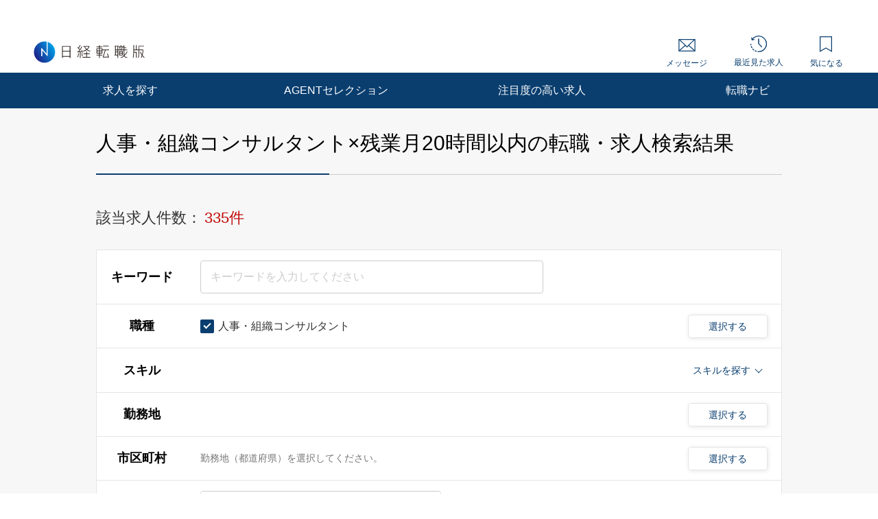

--- FILE ---
content_type: text/html; charset=UTF-8
request_url: https://career.nikkei.com/kyujin/ss_28/mrt_29/pg1/
body_size: 1834
content:
<!DOCTYPE html>
<html lang="en">
<head>
    <meta charset="utf-8">
    <meta name="viewport" content="width=device-width, initial-scale=1">
    <title></title>
    <style>
        body {
            font-family: "Arial";
        }
    </style>
    <script type="text/javascript">
    window.awsWafCookieDomainList = [];
    window.gokuProps = {
"key":"AQIDAHjcYu/GjX+QlghicBgQ/7bFaQZ+m5FKCMDnO+vTbNg96AFhpeNdyvrAB56vcoF1QL41AAAAfjB8BgkqhkiG9w0BBwagbzBtAgEAMGgGCSqGSIb3DQEHATAeBglghkgBZQMEAS4wEQQM57WdpuXDyyplGy4MAgEQgDtokCAIgC7ihJ4lN5xOt29oQa1zdUPUH9B5/2AE/AY/o6AKCyD5hJTusBrjZwPyVTA6HiwWzBf711tKAg==",
          "iv":"CgAH8wflZwAAHX4k",
          "context":"pMn8OrePH850BQ9+G1mMBacSI2cbI5J1XCZpEWeYpRoG2pY2F1z03/ZZ38yrpQZKVKuSEqfotpps5zdxnNkfh92EWv0Yfm4qRxEXEVWXIfvtuBM/j1919i2nuilEoL0aKQBgsPe/GfFFYVmcPGZkAdrhFvjbDvyol9D7msSni4pGzaWw7FlMoRdRuTiZ/uXG6fGdjVtPGVH1Fe15QDWjCWbbuG/ef3avjVgZI2EDrNq0Ee4K2rIqK2ahFqRQ71hroxTlXFKhaixUkr2949kiHBA3NH/OeOOeb72kx3bTgYfux3XceAscZhr0w83QEXT1Sm7D2Iibs57qscGiZIC7i3q9usesgnLvettoc7qDXxr9liWqO6leA4BmqkDQMMgv0/xRdqiVS8L1kTB5ajdJNtrZVVGrVXWO"
};
    </script>
    <script src="https://f239079a9893.ce4ee5aa.ap-northeast-1.token.awswaf.com/f239079a9893/981d30007e8f/5cdc1ef62f72/challenge.js"></script>
</head>
<body>
    <div id="challenge-container"></div>
    <script type="text/javascript">
        AwsWafIntegration.saveReferrer();
        AwsWafIntegration.checkForceRefresh().then((forceRefresh) => {
            if (forceRefresh) {
                AwsWafIntegration.forceRefreshToken().then(() => {
                    window.location.reload(true);
                });
            } else {
                AwsWafIntegration.getToken().then(() => {
                    window.location.reload(true);
                });
            }
        });
    </script>
    <noscript>
        <h1>JavaScript is disabled</h1>
        In order to continue, we need to verify that you're not a robot.
        This requires JavaScript. Enable JavaScript and then reload the page.
    </noscript>
</body>
</html>

--- FILE ---
content_type: text/html;charset=UTF-8
request_url: https://career.nikkei.com/kyujin/ss_28/mrt_29/pg1/
body_size: 408171
content:
<!DOCTYPE html>
<html lang="ja" dir="ltr">
<head>
<meta charset="UTF-8">
<title>人事・組織コンサルタント,残業月20時間以内の転職・求人情報｜転職なら日経転職版</title>
<meta name="bingbot" content="noarchive">
<meta name="description" content="人事・組織コンサルタント,残業月20時間以内転職・求人情報一覧（1ページ目）です。あなたの希望する勤務地や業種、年収、業務に必要なスキルで絞り込むことができます。転職も、日経。日経転職版">
<meta name="viewport" content="width=device-width, initial-scale=1, viewport-fit=cover" />
<meta http-equiv="X-UA-Compatible" content="IE=Edge">
    
<!-- OGP -->
<meta name="fb:app_id" content="746352916179091">
<meta property="og:type" content="article">
<meta property="og:url" content="https://career.nikkei.com/kyujin/ss_28/mrt_29/pg1/">
<meta property="og:title" content="人事・組織コンサルタント,残業月20時間以内の転職・求人情報｜転職なら日経転職版">
<meta property="og:image" content="https://career.nikkei.com/parts/img/ogp.png">
<meta property="og:description" content="転職・求人情報一覧（1ページ目）です。あなたの希望する勤務地や業種、年収、業務に必要なスキルで絞り込むことができます。転職も、日経。日経転職版">
<meta name="twitter:site" content="@career_nikkei">
<meta name="twitter:card" content="summary">
<meta name="twitter:description" content="転職・求人情報一覧（1ページ目）です。あなたの希望する勤務地や業種、年収、業務に必要なスキルで絞り込むことができます。転職も、日経。日経転職版">
<meta name="twitter:title" content="人事・組織コンサルタント,残業月20時間以内の転職・求人情報｜転職なら日経転職版">
<!-- OGP --><link rel="shortcut icon" href="/parts/img/favicon.ico?v=202510071517" type="image/vnd.microsoft.icon">
<link rel="icon" href="/parts/img/favicon.ico?v=202510071517" type="image/vnd.microsoft.icon">
<link rel="apple-touch-icon-precomposed" href="/career/parts/img_pc/common/ico/webclip.png?v=202510071517">








<link rel="next" href="/kyujin/ss_28/mrt_29/pg2/" />
<link rel="canonical" href="https://career.nikkei.com/kyujin/ss_28/mrt_29/pg1/" />

        <link rel="stylesheet" href="/parts/css/pc/index.css?v=202510071517">
    <link rel="stylesheet" href="/parts/css/pc/localize_pc.css?v=202510071517">
    <link rel="stylesheet" href="/cms/parts/css/marketing.css?v=202510071517">
    <link rel="stylesheet" href="/parts/css/pc/new-progressbar_pc.css?v=202510071517">
        <link rel="stylesheet" href="/parts/css/jquery-ui.css?v=202510071517">
    <link rel="stylesheet" href="/parts/css/jquery.Jcrop.css?v=202510071517">
    
    <script src="/career/click/control.js" type="text/javascript"></script>
<script src="/career/click/extras-control.js" type="text/javascript"></script>
<script type="text/javascript">var ctxPath="/career", CAREER_DOMAIN_SSL="https://career.nikkei.com", memberNo = "";</script>
<script src="/parts/js/config/apiUrl.js?v=202510071517"></script>
<script src="/parts/js/pc/lib/jquery.js?v=202510071517"></script>
<script src="/parts/js/system/bookmark.js?v=202510071517"></script>
<script type="text/javascript" src="https://maps.googleapis.com/maps/api/js?key=AIzaSyCUC2mfuAXqXJoeotkeqLxp2wjVtkRyP8E"></script>

<script src="/parts/js/cms.js?v=202510071517"></script>

<!-- Google Tag Manager -->
<script>(function(w,d,s,l,i){w[l]=w[l]||[];w[l].push({'gtm.start':
new Date().getTime(),event:'gtm.js'});var f=d.getElementsByTagName(s)[0],
j=d.createElement(s),dl=l!='dataLayer'?'&l='+l:'';j.async=true;j.src=
'https://www.googletagmanager.com/gtm.js?id='+i+dl;f.parentNode.insertBefore(j,f);
})(window,document,'script','dataLayer','GTM-MQDJ2TK');</script>
<!-- End Google Tag Manager -->
</head>
<body  >
<!-- Google Tag Manager (noscript) -->
<noscript><iframe src="https://www.googletagmanager.com/ns.html?id=GTM-MQDJ2TK"
height="0" width="0" style="display:none;visibility:hidden"></iframe></noscript>
<!-- End Google Tag Manager (noscript) -->


<script  type="text/javascript">
function onMemberLogin(nextPagePath) {
  var loginPage = '/TAMD005/TAMD00501.htm';
  var formStr = '<form id="loginForm" name="form" method="post" action="' + ctxPath + loginPage + '">';
  formStr = formStr + '<input type="hidden" name="token" value="' + $("#form_token").val() + '">';
  formStr = formStr + '<input type="hidden" name="next" value="' + nextPagePath + location.search + '">';
  formStr = formStr + '</form>'
  $("body").append(formStr);
  $("#loginForm").submit();
}
</script>

<script>
	function saveConditionAdulationClick(){
		const SAVE_CONDITION_TRIGGER_CLASS = ".js-save-condition-trigger"
		var saveTrigger = document.querySelector(SAVE_CONDITION_TRIGGER_CLASS);
		saveTrigger.click();
	}
</script>


	

<!-- start pc header -->
<header id="header" class="c-header is-sp">
    <div id="headerIn" class="c-headerTop is-hidden">
        <div class="c-headerTop__inner">
            <a href="/service/" class="c-headerTop__link" target="_blank" rel="noopener">採用をお考えの方</a>
            <a class="c-headerTop__link m-button m-button--conversion" href="/career/MEFD001/MEFD00101.htm">会員登録</a>

            <a class="c-headerTop__link m-button m-button m-button--primary" href="javascript:onMemberLogin(location.pathname);">ログイン</a>

        </div>
    </div>
    <div class="c-headerSub">
        <a class="c-headerSub__logo" href="/">
            <img src="/parts/img/logo.svg" alt="日経転職版" />
        </a>
        <ul class="c-headerSub__list">
            <li class="c-headerSub__item">
                <a href="/career/MAMD001/MAMD00101.htm" class="c-headerSub__link" id="NumberMessagesPc">
                    <i class="m-icon--mail"></i> メッセージ
                </a>
            </li>
            <li class="c-headerSub__item">
                <a href="/history/" class="c-headerSub__link">
                    <i class="m-icon--history"></i> 最近見た求人
                </a>
            </li>
            <li class="c-headerSub__item">
                <a href="/career/ENMD406/ENMD40601.htm" class="c-headerSub__link" id="BookMarkPropertyNumbersPc">
                    <i class="m-icon--concern"></i> 気になる
                </a>
            </li>
        </ul>
    </div>
    <nav class="c-headerNavi">
        <ul class="c-headerNavi__list">
            <li class="c-headerNavi__item">
                <a class="c-headerNavi__link js-tab-pc-trigger">求人を探す</a>
                <ul class="c-headerNavi__innerList is-hidden js-tab-target">
                    <li class="c-headerNavi__innerItem">
                        <a href="/kyujin/search/" class="c-headerNavi__innerLink">求人を検索する</a>
                    </li>
                    <li class="c-headerNavi__innerItem">
                      <a href="/kyujin/aplC_1/pg1/" class="c-headerNavi__innerLink">企業に直接応募する</a>
                    </li>
                    <li class="c-headerNavi__innerItem">
                        <a href="/kyujin/feature/pg1/" class="c-headerNavi__innerLink">求人特集一覧</a>
                    </li>
                        <li class="c-headerNavi__innerItem">
                            <a href="/ranking/" class="c-headerNavi__innerLink">気になる求人ランキング</a>
                       </li>
                </ul>
                <span class="c-headerNavi__innerIcon js-tabIcon-target is-hidden"></span>
            </li>
            <li class="c-headerNavi__item">
                <a href="/agentselection/search/?t_sid=26" class="c-headerNavi__link js-tab-pc-trigger">AGENTセレクション</a>
            </li>
            <li class="c-headerNavi__item">
                <a href="/recommend/" class="c-headerNavi__link js-tab-pc-trigger">注目度の高い求人</a>
            </li>
            <li class="c-headerNavi__item">
                <a class="c-headerNavi__link js-tab-pc-trigger">転職ナビ</a>
                <ul class="c-headerNavi__innerList is-hidden js-tab-target">
                    <li class="c-headerNavi__innerItem">
                        <a href="/nikkei-pickup/" class="c-headerNavi__innerLink">日経メディア注目記事</a>
                    </li>
                    <li class="c-headerNavi__innerItem">
                        <a href="/knowhow/" class="c-headerNavi__innerLink">転職ノウハウ</a>
                    </li>
                    <li class="c-headerNavi__innerItem">
                        <a href="/seminar/" class="c-headerNavi__innerLink">会員限定セミナー</a>
                    </li>
                    <li class="c-headerNavi__innerItem LoginDisplay">
                        <a href="/career/PFDD001/PFDD00101.htm" class="c-headerNavi__innerLink">プロフィール偏差値</a>
                    </li>
                    <li class="c-headerNavi__innerItem ">
                        <a href="/income-simulation/" class="c-headerNavi__innerLink">年収現在地</a>
                    </li>
                    <li class="c-headerNavi__innerItem ">
                        <a href="/executive-diagnosis/" class="c-headerNavi__innerLink">エグゼクティブ力診断</a>
                    </li>
                    <li class="c-headerNavi__innerItem ">
                        <a href="/business-diagnosis/middle/" class="c-headerNavi__innerLink">しごと通用力診断</a>
                    </li>
                    <li class="c-headerNavi__innerItem ">
                        <a href="/business-diagnosis/careerhazard/" class="c-headerNavi__innerLink">キャリアハザード診断</a>
                    </li>
                </ul>
                <span class="c-headerNavi__innerIcon js-tabIcon-target is-hidden"></span>
            </li>
        </ul>
    </nav>
</header>
<!-- end pc header -->


<!--構造化設定-->

 <div class="p-searchResult">
          <div class="p-searchResult-heading p-searchResult-heading--bgGray">
     <div class="p-searchResult-heading__container">
       <h1 class="m-heading m-heading--lv1 m-heading--borderBottomTwoColor">
         人事・組織コンサルタント×残業月20時間以内の転職・求人検索結果
       </h1>
  

       <div class="c-jobSearchCondModal js-kyujinSearchCond-save-target is-hidden">
  <div class="c-jobSearchCondModal__overlay" onclick="this.parentNode.classList.add('is-hidden')"></div>
  <div class="c-jobSearchCondModal__inner">
    <div class="c-jobSearchCondModal__body">
      <span class="c-jobSearchCondModal__close" onclick="this.parentNode.parentNode.parentNode.classList.add('is-hidden')"></span>
      <h2 class="c-jobSearchCondModal__heading">以下の検索条件名で新規に保存しました。</h2>
      <p class="c-jobSearchCondModal__text js-kyujinSearchCond-text-target"></p>
      <div class="c-jobSearchCondModal__button">
        <span class="m-button m-button--primary m-button--small m-button--arrowHidden" onclick="this.parentNode.parentNode.parentNode.parentNode.classList.add('is-hidden')">
          検索結果一覧に戻る
        </span>
      </div>
      <div class="c-jobSearchCondModal__footer">
        <a href="/career/MEFD108/MEFD10801.htm">保存した検索条件の一覧を見る≫</a>
      </div>
    </div>
  </div>
</div>

<div class="c-jobSearchCondModal js-kyujinSearchCond-save-error-target is-hidden">
  <div class="c-jobSearchCondModal__overlay" onclick="this.parentNode.classList.add('is-hidden')"></div>
  <div class="c-jobSearchCondModal__inner">
    <div class="c-jobSearchCondModal__body">
      <span class="c-jobSearchCondModal__close" onclick="this.parentNode.parentNode.parentNode.classList.add('is-hidden')"></span>
      <h2 class="c-jobSearchCondModal__heading--error js-kyujinSearchCond-text-error-target"></h2>
      <a href="/career/MEFD108/MEFD10801.htm" class="c-jobSearchCondModal__button">
        <span class="m-button m-button--primary m-button--small m-button--arrowHidden">
          保存した検索条件を見る
        </span>
      </a>
      <div class="c-jobSearchCondModal__footer">
        <a href="javascript:void(0);" onclick="this.parentNode.parentNode.parentNode.parentNode.classList.add('is-hidden')">検索結果一覧に戻る</a>
      </div>
    </div>
  </div>
</div>

<div class="p-searchResult-conditionBlock" data-scroll-to="searchChange">

		<div class="m-searchCount">
		<span class="m-searchCount__text">該当求人件数：</span>
		<span class="m-searchCount__number js-counter-target js-counter-page-target">335件</span>
	</div>
		
		<form method="post" name="form" id="form" action="/career/SEMD002/SEMD00201.htm">
<input type="hidden" name="loaded" id="form_loaded" value="b99bb1a375afc205c672e39048375d1e"/>
<input type="hidden" name="pankuzu" id="form_pankuzu" value="b99bb1a375afc205c672e39048375d1e"/>
<input type="hidden" name="pankuzuParam" id="form_pankuzuParam" value="b99bb1a375afc205c672e39048375d1e"/>
<input type="hidden" name="token" id="form_token" value="0148CF6DC63DF3754873D4D055FE0E42" class="js-token-target"/>
<input type="hidden" name="mode" id="form_mode" value="PC" class="js-mode-target"/>
<input type="hidden" name="prePageId" id="form_prePageId" value="b99bb1a375afc205c672e39048375d1e"/>
<input type="hidden" name="initialized" id="form_initialized" value="b99bb1a375afc205c672e39048375d1e"/>
<input type="hidden" name="returnValueControlName" id="form_returnValueControlName" value="b99bb1a375afc205c672e39048375d1e"/>
<input type="hidden" name="transitionPrefId" id="form_transitionPrefId" value=""/>
<input type="hidden" name="sortItemName" id="form_sortItemName" value="Asc"/>
<input type="hidden" name="sortOrder" id="form_sortOrder" value="Asc"/>
<input type="hidden" name="selectedId" id="form_selectedId" value=""/>
<input type="hidden" name="searchCond" id="form_searchCond" value="fe05457c321cb4d5d307599d0669900b"/>
<input type="hidden" name="featureId" id="form_featureId" value=""/>
<input type="hidden" name="searchCounter" id="form_searchCounter" value="335"/>
<input type="hidden" name="advertisingPosition" id="form_advertisingPosition" value="5"/>
<input type="hidden" name="advertisingPositionAgentSelection" id="form_advertisingPositionAgentSelection" value="5"/>
<input type="hidden" name="conditionTitle" id="form_conditionTitle" value="[職種]人事・組織コンサルタント[こだわり条件]残業月20時間以内"/>
<input type="hidden" name="searchAllCounter" id="form_searchAllCounter" value="309,728"/>
<input type="hidden" name="paramOccupSubId" id="form_paramOccupSubId" value="28"/>
<input type="hidden" name="paramPrefId" id="form_paramPrefId" value=""/>
<input type="hidden" name="paramCityCdInfoId" id="form_paramCityCdInfoId" value=""/>
<input type="hidden" name="paramIndustryId" id="form_paramIndustryId" value=""/>
<input type="hidden" name="paramIncome" id="form_paramIncome" value=""/>
<input type="hidden" name="paramMeritId" id="form_paramMeritId" value="29"/>
<input type="hidden" name="paramKeyword" id="form_paramKeyword" value=""/>
<input type="hidden" name="paramNewFlg" id="form_paramNewFlg" value=""/>
<input type="hidden" name="paramOccupSkillId" id="form_paramOccupSkillId" value=""/>
<input type="hidden" name="paramPositionId" id="form_paramPositionId" value=""/>
<input type="hidden" name="paramClientFlg" id="form_paramClientFlg" value=""/>
<input type="hidden" name="paramBankFlg" id="form_paramBankFlg" value=""/>
<input type="hidden" name="occupId_list" id="form_occupId_list" value="28"/>
<input type="hidden" name="prefId_list" id="form_prefId_list" value=""/>
<input type="hidden" name="cityCdInfoId_list" id="form_cityCdInfoId_list" value=""/>
<input type="hidden" name="industryId_list" id="form_industryId_list" value=""/>
<input type="hidden" name="industrySubId_list" id="form_industrySubId_list" value=""/>
<input type="hidden" name="incomeFrom_list" id="form_incomeFrom_list" value=""/>
<input type="hidden" name="incomeTo_list" id="form_incomeTo_list" value="9999"/>
<input type="hidden" name="incomeMemo_list" id="form_incomeMemo_list" value=""/>
<input type="hidden" name="qualify_list" id="form_qualify_list" value=""/>
<input type="hidden" name="meritId_list" id="form_meritId_list" value="29"/>
<input type="hidden" name="meritSubId_list" id="form_meritSubId_list" value="29"/>
<input type="hidden" name="keyword_list" id="form_keyword_list" value=""/>
<input type="hidden" name="newFlg_list" id="form_newFlg_list" value=""/>
<input type="hidden" name="searchDate_list" id="form_searchDate_list" value=""/>
<input type="hidden" name="dispSearchCondition" id="form_dispSearchCondition" value=""/>
<input type="hidden" name="jobOfferCnt" id="form_jobOfferCnt" value="335"/>
<input type="hidden" name="pageSizeField" id="form_pageSizeField" value="50"/>
<input type="hidden" name="fuatureId_list" id="form_fuatureId_list" value=""/>
<input type="hidden" name="keywordFlg_list" id="form_keywordFlg_list" value=""/>
<input type="hidden" name="modeFlg" id="form_modeFlg" value="0"/>
<input type="hidden" name="loginFlg" id="form_loginFlg" value="0"/>
<input type="hidden" name="occupSkillId_list" id="form_occupSkillId_list" value=""/>
<input type="hidden" name="occupSkillSubId_list" id="form_occupSkillSubId_list" value=""/>
<input type="hidden" name="positionId_list" id="form_positionId_list" value=""/>
<input type="hidden" name="positionSubId_list" id="form_positionSubId_list" value=""/>
<input type="hidden" name="clientFlg_list" id="form_clientFlg_list" value=""/>
<input type="hidden" name="bankFlg_list" id="form_bankFlg_list" value=""/>
<input type="hidden" name="terminalId" id="form_terminalId" value=""/>
<input type="hidden" name="form_name" id="form_form_name" value="form"/>

		<div class="m-hiddenArea is-hidden">
			<input type="hidden" name="pageType" class="m-searchHistoryPageType js-pageType-target" value="jobs" />
			<input type="hidden" name="pageTypeOption" class="js-pageTypeOption-target" value="result" />
			<input type="hidden" class="js-kininaru-count-input-target" value="0" />
			<div class="m-searchHistory">
				<div class="m-searchHistoryCurrent">
					<div class="m-searchHistoryCurrentValue js-current-target">

						<input type="hidden" id="occupId" name="occup" class="m-searchHistoryLastValue__occupId js-current-input-target js-current-occupId-targe" value="28"/>
						<input type="hidden" id="skillId" name="skill" class="m-searchHistoryLastValue__skillId js-current-input-target js-current-skillId-target" value=""/>
						<input type="hidden" id="prefId" name="pref" class="m-searchHistoryLastValue__prefId js-current-input-target js-current-prefId-target" value=""/>
						<input type="hidden" id="cityCdInfoId" name="cityCdInfo" class="m-searchHistoryLastValue__cityCdInfoId js-current-input-target js-current-cityCdInfoId-target" value=""/>
						<input type="hidden" id="incomeFrom" name="income" class="m-searchHistoryLastValue__incomeFrom js-current-input-target js-current-incomeFrom-target" value=""/>
						<input type="hidden" id="industryId" name="industry" class="m-searchHistoryLastValue__industryId js-current-input-target js-current-industryId-target" value=""/>
						<input type="hidden" id="positionId" name="position" class="m-searchHistoryLastValue__positionId js-current-input-target js-current-positionId-target" value=""/>
						<input type="hidden" id="meritId" name="merit" class="m-searchHistoryLastValue__meritId js-current-input-target js-current-meritId-target" value="29"/>
						<input type="hidden" id="keyword" name="keyword" class="m-searchHistoryLastValue__keyword js-current-input-target js-current-keyword-target" value=""/>
						<input type="hidden" id="newFlg" name="new" class="m-searchHistoryLastValue__newFlg js-current-input-target js-current-newFlg-target" value=""/>
						<input type="hidden" id="clientFlg" name="client" class="m-searchHistoryLastValue__clientFlg js-current-input-target js-current-clientFlg-target" value=""/>
						<input type="hidden" id="bankFlg" name="bank" class="m-searchHistoryLastValue__bankFlg js-current-input-target js-current-bankFlg-target" value=""/>
						
						<input type="hidden" id="occupId" name="occup" class="m-searchHistoryLastValue__occupId js-current-text-occupId-target" value="人事・組織コンサルタント"/>
						<input type="hidden" id="skillId" name="skill" class="m-searchHistoryLastValue__skillId js-current-text-skillId-target" value=""/>
						<input type="hidden" id="prefId" name="pref" class="m-searchHistoryLastValue__prefId js-current-text-prefId-target" value=""/>
						<input type="hidden" id="cityCdInfoId" name="cityCdInfo" class="m-searchHistoryLastValue__cityCdInfoId js-current-text-cityCdInfoId-target" value=""/>
						<input type="hidden" id="industryId" name="industry" class="m-searchHistoryLastValue__industryId js-current-text-industryId-target" value=""/>
						<input type="hidden" id="positionId" name="position" class="m-searchHistoryLastValue__positionId js-current-text-positionId-target" value=""/>
						<input type="hidden" id="meritId" name="merit" class="m-searchHistoryLastValue__meritId js-current-text-meritId-target" value="残業月20時間以内"/>
						<input type="hidden" id="featureId" name="feature" class="m-searchHistoryLastValue__featureId js-current-text-featureId-target" value=""/>
					</div>
				</div>
			</div>
		</div>
		
		<div class="c-searchCondition">
			<div class="c-tableRow c-tableRow--borderTop">
				<div class="c-tableRowHeading ">
					<h2 class="c-tableRowHeading__text">キーワード</h2>
				</div>
				<div class="c-tableRowContent">
					<div class="c-tableRowContentKeyword">
						<input
						type="text"
						placeholder="キーワードを入力してください"
						class="js-inputKeyword-target js-inputKeyword-trigger js-input m-input js-EnterKey-Search-trigger"
						/>
					</div>
				</div>
			</div>
			
			<div class="c-tableRow js-occup-tableRow">
				<div class="c-tableRowHeading ">
					<h2 class="c-tableRowHeading__text">職種</h2>
				</div>
				<div class="c-tableRowContent c-tableRowContent--addCheck">
					<div class="c-tableRowContentCheck">
						<div class="c-tableRowContentCheck__inner js-createCheck-target"></div>
					</div>
					
					<div class="c-modal">
						<span class="m-buttonModal js-modalButtonOccup-target js-modal-trigger">選択する</span>
						<div class="c-modalInner js-modal-target">
							<div class="c-modal__overlay js-modal-closeTrigger"></div>
							<div class="c-modal__container">
								<div class="c-modal__blockInner">
									<div class="c-modal__innerContent">
										<span class="c-modal__closeIcon js-modal-closeTrigger"></span>
										<div class="c-conditionsModalFrame occupModal"></div>
									</div>
								</div>
							</div>
						</div>
					</div>
				</div>
			</div>
			
			<div class="c-tableRow c-tableRow--accordion">
				<div class="c-tableRowHeading ">
					<h2 class="c-tableRowHeading__text">スキル</h2>
				</div>
				<div class="c-tableRowContent">
					<div class="c-tableRowContentSkills js-skill-target">
						<div class="c-tableRowContentSkills__selected js-selected-target"></div>
						<div class="c-tableRowContentSkillsButton js-selected-target js-accordionSkillButton-trigger">
							<span class="c-tableRowContentSkillsButton__text">スキルを探す</span>
							<span class="c-tableRowContentSkillsButton__toggle js-accordionSkillToggle-target"></span>
						</div>
						<div class="c-tableRowContentSkillsAccordion js-accordionSkillArea-target is-hidden">
							<div class="c-tableRowContentSkillsAccordion__additional js-additional-target"></div>
							<div class="c-tableRowContentSkillsAccordion__input">
								<h3 class="c-tableRowContentSkillsAccordion__inputHeading m-heading">
									スキルをキーワードから探す
								</h3>
								
								<div class="c-inputSuggest">
									<input
									type="text"
									placeholder="例）マネジメント など"
									class="js-inputSkill-trigger js-inputSkillReset-target js-input m-input"
									/>
									<ul
									class="js-suggestArea-target c-inputSuggest__list is-hidden c-inputSuggest__list js-suggestArea-target is-hidden"
									></ul>
								</div>
							</div>
						</div>
					</div>
				</div>
			</div>
			
			<div class="c-tableRow js-pref-tableRow">
				<div class="c-tableRowHeading ">
					<h2 class="c-tableRowHeading__text">勤務地</h2>
				</div>
				<div class="c-tableRowContent c-tableRowContent--addCheck">
					<div class="c-tableRowContentCheck">
						<div class="c-tableRowContentCheck__inner js-createCheck-target" id="prefCreateCheckTarget"></div>
					</div>
					<div class="c-modal">
						<span class="m-buttonModal js-modalButtonArea-target js-modal-trigger">選択する</span>
						<div class="c-modalInner js-modal-target">
							<div class="c-modal__overlay js-modal-closeTrigger"></div>
							<div class="c-modal__container">
								<div class="c-modal__blockInner">
									<div class="c-modal__innerContent">
										<span class="c-modal__closeIcon js-modal-closeTrigger"></span>
										<div class="c-conditionsModalFrame prefModal"></div>
									</div>
								</div>
							</div>
						</div>
					</div>
				</div>
			</div>
			<div class="c-tableRow js-cityCdInfo-tableRow">
				<div class="c-tableRowHeading ">
					<h2 class="c-tableRowHeading__text">市区町村</h2>
				</div>
				<div class="c-tableRowContent c-tableRowContent--addCheck">
					<div class="c-tableRowContentCheck">
						<div class="c-tableRowContentCheck__inner js-createCheck-target" id="cityCdInfoCreateCheckTarget">
							<p class="c-formContents__note" id="cityCdInfoClearTarget">勤務地（都道府県）を選択してください。</p>
						</div>
					</div>
					<div class="c-modal">
						<span class="m-buttonModal js-modalButtonCityCdInfo-target js-modal-trigger is-disabled">選択する</span>
						<div class="c-modalInner js-modal-target">
							<div class="c-modal__overlay js-modal-closeTrigger"></div>
							<div class="c-modal__container">
								<div class="c-modal__blockInner">
									<div class="c-modal__innerContent">
										<span class="c-modal__closeIcon js-modal-closeTrigger"></span>
										<div class="c-conditionsModalFrame cityCdInfoModal"></div>
									</div>
								</div>
							</div>
						</div>
					</div>
				</div>
			</div>
			<div class="c-tableRow js-pref-tableRow">
				<div class="c-tableRowHeading ">
					<h2 class="c-tableRowHeading__text">年収</h2>
				</div>
				<div class="c-tableRowContent">
					<div class="c-tableRowContentSelect">
						<div class="m-selectBoxOuter">
							<Select name="income" class="m-selectBoxInner js-selectIncomeFrom-trigger js-selectIncomeFrom-target">
																	<option value="">選択してください</option>
																	<option value="199">200万円未満</option>
																	<option value="200">200万円</option>
																	<option value="250">250万円</option>
																	<option value="300">300万円</option>
																	<option value="350">350万円</option>
																	<option value="400">400万円</option>
																	<option value="450">450万円</option>
																	<option value="500">500万円</option>
																	<option value="550">550万円</option>
																	<option value="600">600万円</option>
																	<option value="650">650万円</option>
																	<option value="700">700万円</option>
																	<option value="750">750万円</option>
																	<option value="800">800万円</option>
																	<option value="850">850万円</option>
																	<option value="900">900万円</option>
																	<option value="950">950万円</option>
																	<option value="1000">1000万円</option>
																	<option value="1100">1100万円</option>
																	<option value="1200">1200万円</option>
																	<option value="1300">1300万円</option>
																	<option value="1400">1400万円</option>
																	<option value="1500">1500万円</option>
																	<option value="2000">2000万円</option>
																	<option value="2500">2500万円</option>
																	<option value="3000">3000万円</option>
															</Select>
						</div>
						<span class="c-tableRowContentSelect__text">以上</span>
					</div>
				</div>
			</div>
			
						
												
			<div class="c-tableRow js-other-tableRow ">
				<div class="c-tableRowHeading">
					<h2 class="c-tableRowHeading__text">その他の<br />選択条件</h2>
				</div>
				<div class="c-tableRowContent c-tableRowContent--addCheck">
					<div class="c-tableRowContentCheck">
						<div class="c-tableRowContentCheck__inner js-createCheck-target"></div>
					</div>
				</div>
			</div>
			
			<div class="c-searchCondition__toggle is-hidden js-accordion-search-trigger">
						
				<div class="c-tableRow js-industry-tableRow">
					<div class="c-tableRowHeading ">
						<h2 class="c-tableRowHeading__text">業種</h2>
					</div>
					<div class="c-tableRowContent c-tableRowContent--addCheck">
						<div class="c-tableRowContentCheck">
							<div class="c-tableRowContentCheck__inner js-createCheck-target"></div>
						</div>
						<div class="c-modal">
							<span class="m-buttonModal js-modalButtonIndustry-target js-modal-trigger">選択する</span>
							<div class="c-modalInner js-modal-target">
								<div class="c-modal__overlay js-modal-closeTrigger"></div>
								<div class="c-modal__container">
									<div class="c-modal__blockInner">
										<div class="c-modal__innerContent">
											<span class="c-modal__closeIcon js-modal-closeTrigger"></span>
											<div class="c-conditionsModalFrame industryModal"></div>
										</div>
									</div>
								</div>
							</div>
						</div>
					</div>
				</div>
				<div class="c-tableRow js-position-tableRow">
					<div class="c-tableRowHeading ">
						<h2 class="c-tableRowHeading__text">ポジション</h2>
					</div>
					<div class="c-tableRowContent c-tableRowContent--addCheck">
						<div class="c-tableRowContentCheck">
							<div class="c-tableRowContentCheck__inner js-createCheck-target"></div>
						</div>
						<div class="c-modal">
							<span class="m-buttonModal js-modalButtonPosition-target js-modal-trigger">選択する</span>
							<div class="c-modalInner js-modal-target">
								<div class="c-modal__overlay js-modal-closeTrigger"></div>
								<div class="c-modal__container">
									<div class="c-modal__blockInner">
										<div class="c-modal__innerContent">
											<span class="c-modal__closeIcon js-modal-closeTrigger"></span>
											<div class="c-conditionsModalFrame positionModal"></div>
										</div>
									</div>
								</div>
							</div>
						</div>
					</div>
				</div>
				
				<div class="c-tableRow js-merit-tableRow">
					<div class="c-tableRowHeading ">
						<h2 class="c-tableRowHeading__text">こだわり条件</h2>
					</div>
					<div class="c-tableRowContent c-tableRowContent--addCheck">
						<div class="c-tableRowContentCheck">
							<div class="c-tableRowContentCheck__inner js-createCheck-target"></div>
						</div>
						<div class="c-modal">
							<span class="m-buttonModal js-modalButtonMerit-target js-modal-trigger">選択する</span>
							<div class="c-modalInner js-modal-target">
								<div class="c-modal__overlay js-modal-closeTrigger"></div>
								<div class="c-modal__container">
									<div class="c-modal__blockInner">
										<div class="c-modal__innerContent">
											<span class="c-modal__closeIcon js-modal-closeTrigger"></span>
											<div class="c-conditionsModalFrame meritModal"></div>
										</div>
									</div>
								</div>
							</div>
						</div>
					</div>
				</div>
				
				<div class="c-tableRow c-tableRow--oneLine js-new-tableRow">
					<div class="c-tableRowHeading ">
						<h2 class="c-tableRowHeading__text">新着</h2>
					</div>
					<div class="c-tableRowContent">
						<div class="c-tableRowContentCheck">
							<div class="c-tableRowContentCheck__inner js-conditionSearchNew">
								<label class="m-checkbox js-checkbox-target">
									<input type="checkbox"
									value="1"
									class="js-checkedNewFlg-target js-checkedNewFlg-trigger js-checked js-addedCheckbox-reset-target m-checkbox__input"
									/>
									<span class="m-checkbox__text js-checkbox-text-target">新着のみ</span>
								</label>
							</div>
						</div>
					</div>
				</div>
				
				<div class="c-tableRow c-tableRow--oneLine js-apply-tableRow">
					<div class="c-tableRowHeading ">
						<h2 class="c-tableRowHeading__text">応募方法</h2>
					</div>
					<div class="c-tableRowContent">
						<div class="c-tableRowContentCheck">
							<div class="c-tableRowContentCheck__inner js-conditionSearchApply">
								<label class="m-checkbox js-checkbox-target">
									<input
									type="checkbox"
									value="1"
									name="clientFlg"
									class="js-checkedApply-target js-checkedApply-trigger js-checked js-addedCheckbox-reset-target m-checkbox__input"
									/>
									<span class="m-checkbox__text js-checkbox-text-target">企業に直接応募する求人のみ</span>
								</label>
								<label class="m-checkbox js-checkbox-target">
									<input
									type="checkbox"
									value="1"
									name="bankFlg"
									class="js-checkedApply-target js-checkedApply-trigger js-checked js-addedCheckbox-reset-target m-checkbox__input "
									/>
									<span class="m-checkbox__text js-checkbox-text-target">転職エージェントからの紹介求人のみ</span>
								</label>
							</div>
						</div>
					</div>
				</div>
						</div>
			
			<div class="c-searchConditionMore">
				<span class="c-searchConditionMore__toggle js-accordion-search-toggle">もっと詳しい条件</span>
			</div>
					</div>
			</form>

		<div class="c-doubleButton c-doubleButton--small">

	  <a class="m-button m-button--secondary m-button--small m-button--arrowHidden js-save-condition-trigger">条件を保存</a>

	  <a class="m-button m-button--primary m-button--small m-button--contentNone js-scrollNavTop-target js-EnterKey-Search-target" href="javascript:addHidden('searchBtn');form.submit()">条件の変更</a>
	</div>
			<div class="c-saveConditionNavi">
		<div class="c-saveConditionNavi__contents">
			<div class="c-saveConditionNavi__message">
				検索条件を保存して条件に合った新着求人メールを受信！
			</div>
			<div class="c-saveConditionNavi__button">
				<a href="javascript:saveConditionAdulationClick();" class="m-button m-button--save-condition m-button--small m-button--arrowHidden">条件を保存</a>
				<span class="c-saveConditionNavi__close" onclick="this.parentNode.parentNode.parentNode.classList.add('is-hidden')"></span>
			</div>
		</div>
	</div>
	
</div>       </div>
 </div>
 

<div class="wrapper">
  <div class="container u-mb30">
    <div class="p-searchResult-pagination">
      <span class="p-searchResult-pagination__count">1～50 件目を表示（全335件）</span>
        



  



  <ul class="c-pagination">
              <li class="c-pagination__item is-hidden"><span class="m-button m-button--secondary"></span></li>
        <li class="c-pagination__item is-disabled"><span class="m-button m-button--secondary"></span></li>
                



                  <li class="c-pagination__item is-current">
            <span class="m-button m-button--secondary">1</span>
          </li>
                  



                <li class="c-pagination__item"><a href="/kyujin/ss_28/mrt_29/pg2/" class="m-button m-button--secondary">2</a></li>
                



                <li class="c-pagination__item"><a href="/kyujin/ss_28/mrt_29/pg3/" class="m-button m-button--secondary">3</a></li>
                



                <li class="c-pagination__item"><a href="/kyujin/ss_28/mrt_29/pg4/" class="m-button m-button--secondary">4</a></li>
                



                <li class="c-pagination__item"><a href="/kyujin/ss_28/mrt_29/pg5/" class="m-button m-button--secondary">5</a></li>
                                                                                              <li class="c-pagination__item"><a href="/kyujin/ss_28/mrt_29/pg2/" class="m-button m-button--secondary"></a></li>
        <li class="c-pagination__item is-hidden"><span class="m-button m-button--secondary"></span></li>
              </ul>
  </div>

    
 
<div class="c-jobDetailCstWrap">
   
      
   

     
              <div id="job07268"></div>
    <a href="/company/759/jobdetail7268/?t_sid=1" target="_blank" class="c-jobDetailCst js-jobDetailCst-parameter-target" data-jid="j7268">

    
       <div class="c-jobDetailCst__label__digital">
                  <span class="m-tag m-tag--blue">NEW</span>
                  <span class="m-tag m-tag--white--digital">直接応募求人</span>
                  <img class="c-jobDetailCst__image__digital" src="/parts/img/logo_digital.svg" alt="">
                </div>

       <div class="c-jobDetailCstContainer">
         <div class="c-jobDetailCstContext">
           <h2 class="c-jobDetailCst__heading">法人営業（LTD部門/セールスエキスパート）</h2>
           <div class="c-jobDetailCst__text">株式会社アドバンテッジ リスク マネジメント</div>
           <p class="c-jobDetailCst__supple">東証スタンダード市場上場企業／リモートワーク、直行直帰OK／女性の管理職率３割以上</p>
           <p class="c-jobDetailCst__detail">
             800万円～1200万円
                           / リーダー | メンバー
                         
           </p>
         </div>
         <div class="c-jobDetailCstImage">
           <div class="c-jobDetailCstImage__thumnail">
                                                    <img class="c-jobDetailCstImage__image u-mt6" src="/career/dl/9742.gif" alt="株式会社アドバンテッジ リスク マネジメント">
           </div>
         </div>
       </div>
       <ul class="c-jobDetailCstList">
         <li class="c-jobDetailCstListItem">
           <div class="c-jobDetailCstListItem__title">勤務地</div>
           <p class="c-jobDetailCstListItem__text c-jobDetailCstListItem__text--ellipsis">
               <span class="fwB">東京都</span>
                       </p>
         </li>
         <li class="c-jobDetailCstListItem">
           <div class="c-jobDetailCstListItem__title">仕事内容</div>
           <p class="c-jobDetailCstListItem__text c-jobDetailCstListItem__text--clamp3 js-textOmitted-target" data-text-max-length="170">
            本ポジションでは、新規開拓をメインに担っていただくセールスエキスパートを募集しています。    ＜業務内容＞  「GLTD（団体長期障害所得補償保険）を主軸としたEB（エンプロイベネフィット）にかかる保険全般」の法人営業全般を担っていただきます。  GLTDとは「病気やケガで働けなくなった時の失われた所得を補償する」保険の仕組みです。従業員の“働けなくなったときの不安”を払拭し、安心して働ける環境を福利厚生ともいえる人事施策です。付随して福利厚生周辺の保険制度の構築や運営を行い、企業・従業員のウェルビーイングを両立支援の側面から支えます。    ＜具体的な業務内容＞  ・新規取引企業開拓  ・既存取引企業への契約更改、課題解決  ・他商材の提案営業を行い当社全体の取引を拡大  ・提携先との連携、調整業務（各保険会社や提携先保険代理店・その他金融機関など）  ・サービス内容、販売促進の企画・立案・実行  ・提案資料作成  ・売上数字管理  ・活動報告集計    １人あたり、20社～50社ほどのお客様を担当いただきます  （新規、既存の営業目標比率や担当規模やエリアなど考慮）。  ※入社後、保険募集人資格の取得が必要になります。    【配属部署】  配属先：LTD・EBマーケット企画開発営業部（部長、副部長、リーダー３名、メンバー４名）  中途入社者の比率が高く、馴染みやすい環境です。入社時から半年程度は、会社に慣れていただくため、出社で業務をキャッチアップいただくことを想定しています。    ＜本求人のポイント＞  以下に該当する、今後のキャリアビジョンや新たな環境を求めている方、ぜひご応募ください！    ・実力主義の評価制度：  実績次第で賞与アップ、成果を出した分が評価・報酬に繋がります。    ・裁量権のある営業スタイル：  各自が責任を持ちながら、自ら考え行動し、自分の成果にコミットします。    ・成長、ステップアップの可能性：  セールスエキスパートとしての道のみならず、志向性によってはリーダー・マネージャーへのステップアップも可能。年次によらず、実力次第で昇格のチャンスがあります。    ・市場価値の高い商材（GLTD）の魅力：  ウェルビーイング経営・人的資本経営などを背景として、顧客企業の経営層の方々より非常に関心度が高い商材のため、真に価値のあるものを自信をもって提案いただくことが可能です。    【業務内容の変更の範囲】  会社の定める業務
           </p>
         </li>
         <li class="c-jobDetailCstListItem">
           <div class="c-jobDetailCstListItem__title">応募資格</div>
           <p class="c-jobDetailCstListItem__text c-jobDetailCstListItem__text--clamp3 js-textOmitted-target" data-text-max-length="170">
             【必須要件】  ◆法人営業経験（業界・商材不問）  ◆企画書、提案書等の作成スキル（Word、Excel、PowerPoint）    【歓迎要件】  ◆GLTD営業経験含む保険業界経験者（保険会社・保険代理店）  ◆HR業界での営業経験（人材ビジネス・福利厚生・Saasなど）  ◆営業キャリアとして成長を目指したい方（業界未経験者可）    ＜こんな行動ができる方＞  ◆成果に向けて逆算した行動ができる方  ◆達成意欲、チャレンジ精神を強くお持ちの方  ◆社内外との調整経験を厭わず、自立した行動ができる方  ◆当社の価値観・行動規範に共感いただける方、入社後体現いただける方    当社の価値観・行動規範  https://www.armg.jp/company/philosophy/
           </p>
         </li>
       </ul>
       <div class="c-doubleButton c-doubleButton--small">
                    <span class="m-button m-button--kininaru js-kininaru-trigger js-kininaru-oneLine">
             <i class="m-icon--concern"></i>気になる
            </span>
               <span class="m-button m-button--primary">
             詳細を見る
           </span>
       </div>
     </a>
    
   
  
  
      
   

     
              <div id="job07583"></div>
    <a href="/company/748/jobdetail7583/?t_sid=1" target="_blank" class="c-jobDetailCst js-jobDetailCst-parameter-target" data-jid="j7583">

    
       <div class="c-jobDetailCst__label__digital">
                  <span class="m-tag m-tag--blue">NEW</span>
                  <span class="m-tag m-tag--white--digital">直接応募求人</span>
                </div>

       <div class="c-jobDetailCstContainer">
         <div class="c-jobDetailCstContext">
           <h2 class="c-jobDetailCst__heading">《東京》人材・組織開発コンサルタント（プロフェッショナル職）</h2>
           <div class="c-jobDetailCst__text">株式会社グロービス</div>
           <p class="c-jobDetailCst__supple">クライアント企業が掲げるパーパス・戦略の実行を、人材・組織面から支える&ldquo;組織開発のパートナー&rdquo;に挑戦しませんか？</p>
           <p class="c-jobDetailCst__detail">
             500万円～800万円
                           / リーダー | メンバー
                         
           </p>
         </div>
         <div class="c-jobDetailCstImage">
           <div class="c-jobDetailCstImage__thumnail">
                                                    <img class="c-jobDetailCstImage__image u-mt6" src="/career/dl/9450.gif" alt="株式会社グロービス">
           </div>
         </div>
       </div>
       <ul class="c-jobDetailCstList">
         <li class="c-jobDetailCstListItem">
           <div class="c-jobDetailCstListItem__title">勤務地</div>
           <p class="c-jobDetailCstListItem__text c-jobDetailCstListItem__text--ellipsis">
               <span class="fwB">東京都</span>
                       </p>
         </li>
         <li class="c-jobDetailCstListItem">
           <div class="c-jobDetailCstListItem__title">仕事内容</div>
           <p class="c-jobDetailCstListItem__text c-jobDetailCstListItem__text--clamp3 js-textOmitted-target" data-text-max-length="170">
            顧客フロントとしてクライアントを担当し、クライアントの経営課題に対して「人材・組織」の面から解決に向けた最適なソリューションを提案する仕事です。  ※グロービス法人向けサービスについて  https://gce.globis.co.jp/    ■業務詳細  クライアントが経営戦略の実現を目指す中で、「人材」や「組織」が果たす役割は非常に大きいものです。「人・組織」は戦略実行へのエンジンでもありますが、課題となることもあります。グロービスでは、クライアントのパートナーとして、「人・組織」の領域から戦略の実行にあたっての課題解決を支援することで、企業の成長をサポートしています。    当ポジションは、クライアントの経営課題に対して「人材・組織」の面から解決に向けた最適なソリューションを提案する仕事です。ミッションにより顧客へのアプローチを【２つの組織（GED／GCS）】に分けて活動を行っています。    【２つの組織と顧客事例】  ◎グロービス・エグゼクティブ・ディベロップメント（GED）  　より多くの企業の人材・組織開発を支援する（面の拡大）  　・全体で約130名、うちコンサルタント約60名  ＜事例＞  グロービスが持つ多彩なサービスから、顧客課題に応じて最適な組み合わせを提供  https://gce.globis.co.jp/interview/nissay/  https://gce.globis.co.jp/interview/mecyes/    ◎グロービス・コーポレート・ソリューション（GCS）  　特定顧客の経営課題解決により深く入り込む（点の深堀）  　・全体で約160名、うちコンサルタント約80名  ＜事例＞  テーラーメイドでゼロベースからコンテンツ・施策を開発し提供  https://gce.globis.co.jp/create-the-future-and-the-organization/case/interview-segafave/  https://gce.globis.co.jp/create-the-future-and-the-organization/transformation-business/project/interview-nttdata/    【共通のアプローチ】  ２組織とも、真にそのクライアントの課題解決に資する価値を提供できるよう“経営上の課題からの議論”を大切にしています。課題の本質を見極めた上でソリューション提案を行うアプローチは２組織共通です。    ※応募段階では２組織共通の職種としてご応募いただきます。一次面接の中で、グロービスからも両組織についてお伝えしながら、ご自身の特性や取り組みたいことを踏まえた上でどちらの組織を志望されるかお決めいただきます。    ■部門紹介  【グロービス法人部門のミッションと目指す姿】  グロービスの法人部門は「人材育成・組織開発を通じて、企業の創造と変革を促進する」ことをミッションとし、すべてのクライアントから「経営・組織課題の解決に向けて第一に相談できるパートナー」として信頼されることを目指しています。    【グロービス法人部門の強み】  年間約3,800社のクライアントの人材・組織に関する課題解決に携わってきた実績があります。継続的にご利用いただくクライアントが多く、10年以上お付き合いのあるクライアントも珍しくありません。    ■キャリアイメージ  入社のポジションでの専門性を高めるキャリア以外にも、ご自身の志向に合わせて社内でのキャリアの幅を広げていただくことも可能です。  ＜キャリア例＞  ① メイン業務以外にプロジェクトベースで部門内のプロジェクトに関わる（新規サービス開発・採用プロジェクト・CRM導入プロジェクトなど）  ② 法人部門内で異動する  法人２部門（GED／GCS)で異動する（コンサルタント職、サービス企画職、マーケティング職など）  ③ 法人部門外に異動する  ビジネススクール部門（個人向け）や、EdTech領域の部門などグロービスの法人部門以外に異動    プロフェッショナル職は法人部門でクライアントへの価値提供をしながら様々な経営領域の研究グループに所属し、講師登壇やコンテンツ開発、執筆活動を行うこともできます。    ★職掌：プロフェッショナル職  業務における専門性だけでなく、ゆくゆくは組織マネジメントに携わっていくことが求められます。また、キャリア開発の中で経営知の発信を行う「教育業務（教育コンテンツの開発や講師登壇）」に携わることが求められます。  ※そのため、入社前もしくは後後の修士取得を前提としています  https://recruiting.globis.co.jp/environment/growthsupport/    （変更の範囲） 会社の定める業務
           </p>
         </li>
         <li class="c-jobDetailCstListItem">
           <div class="c-jobDetailCstListItem__title">応募資格</div>
           <p class="c-jobDetailCstListItem__text c-jobDetailCstListItem__text--clamp3 js-textOmitted-target" data-text-max-length="170">
             【必須要件】  ○業務経験：  ・原則として社会人経験３年以上  下記いずれかの経験  ・法人営業経験  ・企画や戦略提案・実行の経験  ・事業会社での人材育成企画・人材開発企画・人事戦略企画などの経験  ・コンサルティングファームでの企業に対する経営コンサルティングの経験    ○求める人材像・スキル：  ・グロービスの事業、グロービス・ウェイ（※）に対する強い興味関心がある方  ・人と組織の領域から経営課題の解決を支援したい方    ○言語：  日本語能力がネイティブレベルの方、または日本語能力試験（JLPT）１級相当以上    【歓迎要件】  ○業務経験：  法人営業の中で下記のご経験  ・企画提案の営業経験（ソリューション営業など）  ・無形商材営業経験    ○資格：MBA  ＊経営課題についてクライアントとディスカッションするシーンが多く、コンサルタント自身にも経営知識が必要であるため  ＊グロービスとして「経営知」を社員自身も体現できることを重視しており、講師としての登壇も期待役割となるため    ○スキル：  ・顧客志向（顧客リレーション構築・顧客業界理解）  ・論理思考力  ・洞察力（クライアント企業の経営課題を深く、本質的に理解するため）  ・マルチタスクへの対応力    ※グロービス・ウェイについて  https://globis.co.jp/about/globis-way/
           </p>
         </li>
       </ul>
       <div class="c-doubleButton c-doubleButton--small">
                    <span class="m-button m-button--kininaru js-kininaru-trigger js-kininaru-oneLine">
             <i class="m-icon--concern"></i>気になる
            </span>
               <span class="m-button m-button--primary">
             詳細を見る
           </span>
       </div>
     </a>
    
   
  
  
      
   

     
              <div id="job07588"></div>
    <a href="/company/748/jobdetail7588/?t_sid=1" target="_blank" class="c-jobDetailCst js-jobDetailCst-parameter-target" data-jid="j7588">

    
       <div class="c-jobDetailCst__label__digital">
                  <span class="m-tag m-tag--blue">NEW</span>
                  <span class="m-tag m-tag--white--digital">直接応募求人</span>
                </div>

       <div class="c-jobDetailCstContainer">
         <div class="c-jobDetailCstContext">
           <h2 class="c-jobDetailCst__heading">《名古屋》経営人材・組織変革プロフェッショナル／シニアコンサルタント（プロフェッショナル職）</h2>
           <div class="c-jobDetailCst__text">株式会社グロービス</div>
           <p class="c-jobDetailCst__supple">クライアント企業が掲げるパーパス・戦略の実行を、人材・組織面から支える&ldquo;組織開発のパートナー&rdquo;に挑戦しませんか？</p>
           <p class="c-jobDetailCst__detail">
             700万円～1000万円
                           / リーダー | メンバー
                         
           </p>
         </div>
         <div class="c-jobDetailCstImage">
           <div class="c-jobDetailCstImage__thumnail">
                                                    <img class="c-jobDetailCstImage__image u-mt6" src="/career/dl/9450.gif" alt="株式会社グロービス">
           </div>
         </div>
       </div>
       <ul class="c-jobDetailCstList">
         <li class="c-jobDetailCstListItem">
           <div class="c-jobDetailCstListItem__title">勤務地</div>
           <p class="c-jobDetailCstListItem__text c-jobDetailCstListItem__text--ellipsis">
               <span class="fwB">愛知県</span>
                       </p>
         </li>
         <li class="c-jobDetailCstListItem">
           <div class="c-jobDetailCstListItem__title">仕事内容</div>
           <p class="c-jobDetailCstListItem__text c-jobDetailCstListItem__text--clamp3 js-textOmitted-target" data-text-max-length="170">
            顧客フロントとしてクライアントを担当し、クライアントの経営課題に対して「人材・組織」の面から解決に向けた最適なソリューションを提案する仕事です。    ■関わるサービス  クライアント企業の経営陣（CEO、CHROなど）や人事部門と連携し、経営課題解決のパートナーとして、クライアント企業の文脈（戦略提言・実行、パーパス策定、理念浸透、組織文化醸成、など）にあわせて、柔軟にカスタマイズしたプログラムを提供しています。    ■業務詳細  「組織開発のパートナー」として、組織の要となる経営陣やミドルのリーダーの意識・行動変容、組織文化の改革などの人・組織領域でのアプローチを通じて業界のリーディングカンパニーを強力に支援しています。  アカウント責任者として、担当クライアント企業の経営課題分析から人材・組織上の課題を特定し、課題に応じたカスタマイズソリューションの設計・提案・ソリューションのデリバリまで一気通貫で、様々な関係者を巻き込みながら主体となって活躍いただきます。    ＜具体的な業務＞  ・クライアント企業を分析し、アプローチすべき経営課題を提示する  ・クライアントの文脈に合わせ、カスタマイズしたプログラムの設計・開発、提供を行う  ・変化するニーズをとらえ、高品質なプログラム提供を目指して柔軟に対応する  ・クライアント企業の担当者、実務を担うプロジェクトマネジメント担当者、プログラムに登壇する講師など、社内外の関係者との調整を行い、プログラム遂行の責任を持つ  ・担当プログラムに責任者として同行（現地開催／オンライン）し、プログラムの品質維持に努める    ＜プロジェクト例＞  ・数兆円企業における経営陣の後継者育成  ・大企業のパラダイムシフトチェンジを担う次世代経営者の育成  ・経営理念やビジョンの見直し、再作成、浸透プロジェクト    ■配属先組織構成  グロービス・コーポレート・ソリューション（GCS）内の名古屋配属となります。  GCSにはコンサルタントが70名ほど在籍しており、名古屋では10名ほどが所属しています。  名古屋オフィス全体では、ビジネススクール部門のメンバー等も合わせると30名程度のメンバーが所属しています。小規模のオフィスのため他部門との連携も活発に行っています。    ■部門紹介  【グロービス法人部門のミッションと目指す姿】  グロービスの法人部門は「人材育成・組織開発を通じて、企業の創造と変革を促進する」ことをミッションとし、すべてのクライアントから「経営・組織課題の解決に向けて第一に相談できるパートナー」として信頼されることを目指しています。    【グロービス法人部門の強み】  年間約3,800社のクライアントの人材・組織に関する課題解決に携わってきた実績があります。コーポレートソリューション部門のコンサルタントは、担当企業に深く入り込み、個社の課題に応じてテーラーメイドのカスタマイズプログラムを設計、提案することでクライアントと長期間にわたり強固な関係を構築していきます。10年以上お付き合いのあるクライアントも珍しくありません。    ■キャリアイメージ  コンサルタントとして経験を積むことにより、人材・組織変革のプロフェッショナルとしての知見はもちろん、戦略思考、問題解決力、プロジェクトマネジメント等のスキルを習得できます。  プロフェッショナル職は、法人クライアントへコンサルタントとしての価値発揮をしながら様々な経営領域の研究グループに所属し、将来的にはビジネススクールや企業研修での講師登壇、コンテンツ開発、執筆活動にも関わることができます（修士号必須）。    ★職掌：プロフェッショナル職  業務における専門性だけでなく、ゆくゆくは組織マネジメントに携わっていくことが求められます。また、キャリア開発の中で経営知の発信を行う「教育業務（教育コンテンツの開発や講師登壇）」に携わることが求められます。  ※そのため、入社前もしくは後の修士取得を前提としています  https://recruiting.globis.co.jp/environment/growthsupport/    （変更の範囲） 会社の定める業務
           </p>
         </li>
         <li class="c-jobDetailCstListItem">
           <div class="c-jobDetailCstListItem__title">応募資格</div>
           <p class="c-jobDetailCstListItem__text c-jobDetailCstListItem__text--clamp3 js-textOmitted-target" data-text-max-length="170">
             【必須要件】  ○業務経験：  ・社会人経験５年以上  ・法人クライアントに関わった経験５年以上    ○求める人材像・スキル：  グロービスの事業、グロービス・ウェイ（※）の理念に共鳴できる方    ○言語：  日本語能力がネイティブレベルの方、または日本語能力試験（JLPT）１級相当以上    【歓迎要件】  ○業務経験：  法人営業の中でも下記の経験  　・法人に対する企画提案の営業経験（ソリューション営業など）  　・無形商材営業経験  人材開発関連の職務経験    ○資格・スキル：  ・修士号をお持ちの方  　（経営課題についてクライアントとディスカッションするシーンが多く、コンサルタント自身にも経営知識が必要であるため、MBAや経営領域、人材開発領域の修士号が望ましい）  ・顧客志向（顧客リレーション構築・顧客業界理解）  ・論理思考力  ・洞察力（クライアント企業の経営課題を深く、本質的に理解するため）  ・マルチタスクへの対応力    ※グロービス・ウェイについて  https://globis.co.jp/about/globis-way/
           </p>
         </li>
       </ul>
       <div class="c-doubleButton c-doubleButton--small">
                    <span class="m-button m-button--kininaru js-kininaru-trigger js-kininaru-oneLine">
             <i class="m-icon--concern"></i>気になる
            </span>
               <span class="m-button m-button--primary">
             詳細を見る
           </span>
       </div>
     </a>
    
   
  
  
      
   

     
              <div id="job07591"></div>
    <a href="/company/748/jobdetail7591/?t_sid=1" target="_blank" class="c-jobDetailCst js-jobDetailCst-parameter-target" data-jid="j7591">

    
       <div class="c-jobDetailCst__label__digital">
                  <span class="m-tag m-tag--blue">NEW</span>
                  <span class="m-tag m-tag--white--digital">直接応募求人</span>
                </div>

       <div class="c-jobDetailCstContainer">
         <div class="c-jobDetailCstContext">
           <h2 class="c-jobDetailCst__heading">《大阪》人材・組織開発コンサルタント（プロフェッショナル職）</h2>
           <div class="c-jobDetailCst__text">株式会社グロービス</div>
           <p class="c-jobDetailCst__supple">クライアント企業が掲げるパーパス・戦略の実行を、人材・組織面から支える&ldquo;組織開発のパートナー&rdquo;に挑戦しませんか？</p>
           <p class="c-jobDetailCst__detail">
             500万円～750万円
                           / メンバー
                         
           </p>
         </div>
         <div class="c-jobDetailCstImage">
           <div class="c-jobDetailCstImage__thumnail">
                                                    <img class="c-jobDetailCstImage__image u-mt6" src="/career/dl/9450.gif" alt="株式会社グロービス">
           </div>
         </div>
       </div>
       <ul class="c-jobDetailCstList">
         <li class="c-jobDetailCstListItem">
           <div class="c-jobDetailCstListItem__title">勤務地</div>
           <p class="c-jobDetailCstListItem__text c-jobDetailCstListItem__text--ellipsis">
               <span class="fwB">大阪府</span>
                       </p>
         </li>
         <li class="c-jobDetailCstListItem">
           <div class="c-jobDetailCstListItem__title">仕事内容</div>
           <p class="c-jobDetailCstListItem__text c-jobDetailCstListItem__text--clamp3 js-textOmitted-target" data-text-max-length="170">
            企業の掲げるパーパスや経営戦略の実行を人材・組織面から支援する、組織開発のパートナーです。    ■関わるサービス  顧客フロントとしてクライアントを担当し、クライアントの経営課題に対して「人材・組織」の面から解決に向けた最適なソリューションを提案する仕事です。  ※グロービス法人向けサービスについて  https://gce.globis.co.jp/    ■業務詳細  クライアントが経営戦略の実現を目指す中で、「人材」や「組織」が果たす役割は非常に大きいものです。「人・組織」は戦略実行へのエンジンでもありますが、課題となることもあります。グロービスでは、クライアントのパートナーとして、「人・組織」の領域から戦略の実行にあたっての課題解決を支援することで、企業の成長をサポートしています。    当ポジションはクライアントの経営課題に対して「人材・組織」の面から解決に向けた最適なソリューションを提案する仕事です。  ミッションにより顧客へのアプローチを【２つの組織（GED／GCS）】に分けて活動を行っています。  大阪拠点では「グロービス・エグゼクティブ・ディベロップメント（GED）」の募集を行っています。    【２つの組織と顧客事例】  ◎グロービス・エグゼクティブ・ディベロップメント（GED）  より多くの企業の人材・組織開発を支援する（面の拡大）  ＜事例＞  グロービスが持つ多彩なサービスから、顧客課題に応じて最適な組み合わせを提供  https://gce.globis.co.jp/interview/nissay/  https://gce.globis.co.jp/interview/mecyes/    ◎グロービス・コーポレート・ソリューション（GCS）  特定顧客の経営課題解決により深く入り込む（点の深堀）  ＜事例＞  テーラーメイドでゼロベースからコンテンツ・施策を開発し提供  https://gce.globis.co.jp/create-the-future-and-the-organization/transformation-business/project/interview-suntory-wellness/  https://gce.globis.co.jp/create-the-future-and-the-organization/transformation-business/project/interview-nttdata/    【共通のアプローチ】  ２組織とも、真にそのクライアントの課題解決に資する価値を提供できるよう“経営上の課題からの議論”を大切にしています。課題の本質を見極めた上でソリューション提案を行うアプローチは２組織共通です。    ■配属先組織構成  グロービス・エグゼクティブ・ディベロップメント（GED）  組織全体で約140名、うちセールスは約65名。大阪拠点所属のセールスは約15名。  ※2025年９月時点    ■部門紹介  【グロービス法人部門のミッションと目指す姿】  グロービスの法人部門は「人材育成・組織開発を通じて、企業の創造と変革を促進する」ことをミッションとし、すべてのクライアントから「経営・組織課題の解決に向けて第一に相談できるパートナー」として信頼されることを目指しています。    【グロービス法人部門の強み】  年間約3,800社のクライアントの人材・組織に関する課題解決に携わってきた実績があります。継続的にご利用いただくクライアントが多く、10年以上お付き合いのあるクライアントも珍しくありません。  ・日経225銘柄のうち88％以上の企業への支援実績あり  ・DX銘柄のうち、グロービスのデジタルサービスの導入率97％    ■キャリアイメージ  入社のポジションでの専門性を高める・マネジメントを目指すキャリア以外にも、ご自身の志向に合わせてキャリアの幅を広げていただくことも可能です。    ＜キャリア例＞  ① メイン業務以外にプロジェクトベースで部門内のプロジェクトに関わる（新規サービス開発・採用プロジェクト・CRM導入プロジェクトなど）  ② 法人部門内で異動する  法人２部門間（GED／GCS）で異動する（コンサルタント職、サービス企画職、マーケティング職など）  ③ 法人部門外に異動する  ビジネススクール部門や、EdTech領域の部門などグロービスの法人部門以外に異動する    尚、プロフェッショナル職は法人部門でクライアントへの価値提供をしながら様々な経営領域の研究グループに所属し、講師登壇やコンテンツ開発、執筆活動を行うこともできます。    （変更の範囲） 会社の定める業務
           </p>
         </li>
         <li class="c-jobDetailCstListItem">
           <div class="c-jobDetailCstListItem__title">応募資格</div>
           <p class="c-jobDetailCstListItem__text c-jobDetailCstListItem__text--clamp3 js-textOmitted-target" data-text-max-length="170">
             【必須要件】  ○業務経験：  ・原則として社会人経験３年以上  下記いずれかの経験  ・法人営業経験  ・企画や戦略提案・実行の経験  ・事業会社での人材育成企画・人材開発企画・人事戦略企画などの経験  ・コンサルティングファームでの企業に対する経営コンサルティングの経験    ○求める人材像・スキル：  ・グロービスの事業、グロービス・ウェイ（※）に対する強い興味関心がある方  ・人と組織の領域から経営課題の解決を支援したい方    ○言語：  日本語能力がネイティブレベルの方、または日本語能力試験（JLPT）１級相当以上    【歓迎要件】  ○業務経験：  法人営業の中で下記のご経験  ・企画提案の営業経験（ソリューション営業など）  ・無形商材営業経験    ○資格：MBA  ＊経営課題についてクライアントとディスカッションするシーンが多く、コンサルタント自身にも経営知識が必要であるため  ＊グロービスとして「経営知」を社員自身も体現できることを重視しており、講師としての登壇も期待役割となるため    ○スキル：  ・顧客志向（顧客リレーション構築・顧客業界理解）  ・論理思考力  ・洞察力（クライアント企業の経営課題を深く、本質的に理解するため）  ・マルチタスクへの対応力    ※グロービス・ウェイについて  https://globis.co.jp/about/globis-way/
           </p>
         </li>
       </ul>
       <div class="c-doubleButton c-doubleButton--small">
                    <span class="m-button m-button--kininaru js-kininaru-trigger js-kininaru-oneLine">
             <i class="m-icon--concern"></i>気になる
            </span>
               <span class="m-button m-button--primary">
             詳細を見る
           </span>
       </div>
     </a>
    
   
  
  
      
   

     
              <div id="job05955"></div>
    <a href="/company/759/jobdetail5955/?t_sid=1" target="_blank" class="c-jobDetailCst js-jobDetailCst-parameter-target" data-jid="j5955">

    
       <div class="c-jobDetailCst__label__digital">
                  <span class="m-tag m-tag--blue">NEW</span>
                  <span class="m-tag m-tag--white--digital">直接応募求人</span>
                  <img class="c-jobDetailCst__image__digital" src="/parts/img/logo_digital.svg" alt="">
                </div>

       <div class="c-jobDetailCstContainer">
         <div class="c-jobDetailCstContext">
           <h2 class="c-jobDetailCst__heading">カスタマーセールス【東京】</h2>
           <div class="c-jobDetailCst__text">株式会社アドバンテッジ リスク マネジメント</div>
           <p class="c-jobDetailCst__supple">【企業と従業員の元気を創るメンタリティマネジメントや健康経営支援事業】法人営業経験を生かし顧客の課題解決に貢献しませんか◆東証スタンダード市場上場／リモートワーク、直行直帰OK／女性の管理職率３割以上</p>
           <p class="c-jobDetailCst__detail">
             450万円～650万円
                           / リーダー | メンバー
                         
           </p>
         </div>
         <div class="c-jobDetailCstImage">
           <div class="c-jobDetailCstImage__thumnail">
                                                    <img class="c-jobDetailCstImage__image u-mt6" src="/career/dl/9742.gif" alt="株式会社アドバンテッジ リスク マネジメント">
           </div>
         </div>
       </div>
       <ul class="c-jobDetailCstList">
         <li class="c-jobDetailCstListItem">
           <div class="c-jobDetailCstListItem__title">勤務地</div>
           <p class="c-jobDetailCstListItem__text c-jobDetailCstListItem__text--ellipsis">
               <span class="fwB">東京都</span>
                       </p>
         </li>
         <li class="c-jobDetailCstListItem">
           <div class="c-jobDetailCstListItem__title">仕事内容</div>
           <p class="c-jobDetailCstListItem__text c-jobDetailCstListItem__text--clamp3 js-textOmitted-target" data-text-max-length="170">
            担当する顧客企業の経営層、人事責任者向けに「健康経営・人材開発」「産業保健」「両立支援」「DX」に関わるサービス、商材のトータルソリューションの提案・受注・導入・実行まで一連の営業活動の責任を担います。    ■具体的な業務内容  ○担当企業  大規模受注先を中心に、一人当たり20社程度の既存顧客を担当します。  （一部、既存顧客のグループ企業の開拓等に伴う新規顧客も含む）    ○営業内容  ・従業員サーベイ総合DXプラットフォーム「アドバンテッジタフネス」を基盤とし、年１回のストレスチェックや日常のパルスサーベイ、そこから導出された分析データや日頃のヒヤリング結果などから抽出した組織課題について、解決策の提案・受注・導入・実行まで一連の営業活動を、社内の関係者やプロフェッショナルと連携しながら実施します。  ・当該企業における顧客経営層とのリレーション、サービス提供、数字責任にコミットします。    ○社内関係者  ・コンサルタント、カウンセラー、顧客サポート部門、商品企画部門、他事業部の営業担当など。  顧客の課題解決に向けて、必要のソリューションを有する部門の方と協力して提案活動をします。  例：サーベイ結果を活用、社内展開の仕方について顧客がお悩み⇒コンサルタントと連携してサーベイの活用方法を考えて顧客へ提案    ◎顧客への提案内容については営業担当に委ねられており、顧客のとって価値のある提案であれば制約はありません。大きな裁量権のもと、顧客価値につながる提案をするための社内外の連携が重要になります。    ■配属部門  カスタマーセールス部門（部長１名、課長２名、メンバー６名）  ミッション：メンタリティマネジメント事業の営業  課題感：サービス利用継続率のさらなる向上とクロスセルの拡大    ■事業の魅力  ○メンタリティマネジメント事業については、2015年度のストレスチェックの法制化を機に一気に顧客規模が拡大し、業界シェアトップとなっています。その顧客基盤を持ちながら、様々な人事領域のデータを一元管理、活用するDXプラットフォームを2021年６月よりリリースし、幅広いHR領域を網羅するサービスの成長を主体者として拡大することができます。  ○様々なHR系サービスを有する企業とのシステム連携も進んでおり、自社では保有しないサービスを含めた総合的な課題解決提案をできることが強みになります。    ■業務、ポジションの魅力  ○クライアントのニーズを喚起しつつ、課題を汲み取って営業活動を推進することでメンタルヘルスや健康経営に関する当社の価値あるサービスを世の中に広め、多くの企業でウェルビーイングを実現する役割を担います。  ○経営層や人事責任者など高いレイヤーの担当者と対峙しながら、顧客の課題解決のためのパートナーとして二人三脚で仕事を進めることができる点もこの仕事の醍醐味です。  ○クライアントの多くは大企業なので、自分の提案で経営課題を解決できたときのインパクトと達成感はひとしおです。    ■組織文化、風土  ○全社で実施しているストレスチェックの結果を用いて、ストレス・エンゲージメントの状況をより良くするためのフラットなディスカッションをしながら各部が組織運営を皆でする文化があります。  ○全社的にもミライ元気プロジェクトという組織活性化プロジェクトにおいて様々な取り組みが実施されています。個人のイニシアチブを発揮する場があるため、業務外でも課題に感じることについて主体的に取り組むことができます。  ○そのような感性を行動も伴って磨くことで、顧客接点でも相手を引き付ける訴求力につながります。    【業務内容の変更の範囲】会社の定める業務
           </p>
         </li>
         <li class="c-jobDetailCstListItem">
           <div class="c-jobDetailCstListItem__title">応募資格</div>
           <p class="c-jobDetailCstListItem__text c-jobDetailCstListItem__text--clamp3 js-textOmitted-target" data-text-max-length="170">
             【必須要件】  ◆無形商材の法人営業経験２年以上  ◆信頼できるコミュニケーションがとれる方    【こんな方を求めています】  ・達成意欲をお持ちで、自ら考え愚直に行動することができる方  ・顧客貢献意欲が高く、長期的な顧客との関係構築、課題解決のための伴走ができる方  ・当社の価値観・行動規範に共感いただける方    当社の価値観・行動規範  https://www.armg.jp/company/philosophy/
           </p>
         </li>
       </ul>
       <div class="c-doubleButton c-doubleButton--small">
                    <span class="m-button m-button--kininaru js-kininaru-trigger js-kininaru-oneLine">
             <i class="m-icon--concern"></i>気になる
            </span>
               <span class="m-button m-button--primary">
             詳細を見る
           </span>
       </div>
     </a>
    
       <a class="c-searchResultSecret" href="/agentselection/search/?t_sid=32">
       <div class="c-searchResultSecret__info">
         <p class="c-searchResultSecret__text">
           高給与・好条件の多くは<span class="c-searchResultSecret__textRed">未公開求人</span>です
         </p>
         <span class="m-button m-button--conversion m-button--small ">会員登録</span>
       </div>
     </a>
  
  
  
      
   

     
        <div id="job13840173"></div>
     <a href="/agent/170/jobdetail3840173/?t_sid=1" target="_blank" class="c-jobDetailCst js-jobDetailCst-parameter-target" data-jid="b3840173">
       <div class="c-jobDetailCst__label">
           <span class="m-tag m-tag--blue">NEW</span>
         </div>

       <div class="c-jobDetailCstContainer">
         <div class="c-jobDetailCstContext">
           <h2 class="c-jobDetailCst__heading">
             ヘッドハントコンサルタント（ヘルスケア担当）【平均年収2,100万円／20期連続黒字】           </h2>
           <div class="c-jobDetailCst__text">
     ジーニアス株式会社             </div>
           <div class="c-jobDetailCst__supple">
             【平均年収2,100万円／20期連続黒字】           </div>
           <div class="c-jobDetailCst__detail">
              800万円～1200万円
                           / メンバー
                       </div>
         </div>
         <div class="c-jobDetailCstImage">
           <p class="c-jobDetailCstImage__caption">取り扱い転職エージェント</p>
           <div class="c-jobDetailCstImage__thumnail">
                                                    <img class="c-jobDetailCstImage__image c-jobDetailCstImage__image--small" src="/career/dl/4630.gif" alt="">
           </div>
         </div>
       </div>
       <ul class="c-jobDetailCstList">
         <li class="c-jobDetailCstListItem">
           <div class="c-jobDetailCstListItem__title">勤務地</div>
           <p class="c-jobDetailCstListItem__text c-jobDetailCstListItem__text--ellipsis">
              <span class="fwB">東京都</span>
                          </p>
         </li>
         <li class="c-jobDetailCstListItem">
           <div class="c-jobDetailCstListItem__title">仕事内容</div>
           <p class="c-jobDetailCstListItem__text c-jobDetailCstListItem__text--clamp3 js-textOmitted-target" data-text-max-length="170">
             エグゼクティブサーチのヘルスケア専任コンサルタントとして、クライアントへの経営・人事戦略に関する提案や人材リサーチ・スカウト、候補者とのコミュニケーションなど、採用決定までの業務をお任せします。    ■業務内容  ・顧客企業への経営・人事戦略に関するコンサルティング、ソリューション提案  ・人材サーチ、スカウト面談・評価  ・専門人材採用、経営幹部採用に向けた各種コミュニケーション    ■プロジェクト例  ・大手製薬会社　創薬データサイエンティスト採用  ・大手製薬会社　CMC化学分析プロフェッショナル採用  ・大手製薬会社　プロセス開発（バイオ医薬）技術開発責任者採用  ・医療機器ベンチャー　CNS領域開発プロジェクトリーダー採用  ・ヘルスケアテック　海外事業マネージャー採用    ■入社後の流れ  入社後OJT研修にて同社、業務についてご理解いただきます。  ご経験に合わせて、少しずつ業務の幅を広げていただきます。
           </p>
         </li>
         <li class="c-jobDetailCstListItem">
           <div class="c-jobDetailCstListItem__title">応募資格</div>
           <p class="c-jobDetailCstListItem__text c-jobDetailCstListItem__text--clamp3 js-textOmitted-target" data-text-max-length="170">
             以下いずれかの経験  ①製薬メーカーや医療機器メーカーでのR&amp;D、技術営業経験  ②製薬メーカーのMR/MSL、または医療機器メーカーの営業経験  ③人材紹介会社でのメディカル領域でのコンサルタント経験
           </p>
         </li>
         <li class="c-jobDetailCstListItem">
           <div class="c-jobDetailCstListItem__title">転職エージェント</div>
           <p class="c-jobDetailCstListItem__text c-jobDetailCstListItem__text--clamp3 js-textOmitted-target" data-text-max-length="170">
エン エージェント（エン株式会社）           </p>
         </li>
       </ul>
       <div class="c-doubleButton c-doubleButton--small">
                    <span class="m-button m-button--kininaru js-kininaru-trigger js-kininaru-oneLine">
             <i class="m-icon--concern"></i>気になる
            </span>
               <span class="m-button m-button--primary">
             詳細を見る
           </span>
       </div>
     </a>
   
   
  
  
      
   

     
        <div id="job12995422"></div>
     <a href="/agent/384/jobdetail2995422/?t_sid=1" target="_blank" class="c-jobDetailCst js-jobDetailCst-parameter-target" data-jid="b2995422">
       <div class="c-jobDetailCst__label">
           <span class="m-tag m-tag--blue">NEW</span>
         </div>

       <div class="c-jobDetailCstContainer">
         <div class="c-jobDetailCstContext">
           <h2 class="c-jobDetailCst__heading">
             人事・労務アウトソーシング（チェッカー）＜正社員_東京＞           </h2>
           <div class="c-jobDetailCst__text">
     太陽グラントソントン社会保険労務士法人             </div>
           <div class="c-jobDetailCst__supple">
             世界第6位の会計事務所（グラントソントンインターナショナル）メンバーファームの社会保険労務士法人           </div>
           <div class="c-jobDetailCst__detail">
              500万円～800万円
                           / その他
                       </div>
         </div>
         <div class="c-jobDetailCstImage">
           <p class="c-jobDetailCstImage__caption">取り扱い転職エージェント</p>
           <div class="c-jobDetailCstImage__thumnail">
                                                    <img class="c-jobDetailCstImage__image c-jobDetailCstImage__image--small" src="/career/dl/9929.gif" alt="高橋愛也">
           </div>
         </div>
       </div>
       <ul class="c-jobDetailCstList">
         <li class="c-jobDetailCstListItem">
           <div class="c-jobDetailCstListItem__title">勤務地</div>
           <p class="c-jobDetailCstListItem__text c-jobDetailCstListItem__text--ellipsis">
              <span class="fwB">東京都</span>
                          </p>
         </li>
         <li class="c-jobDetailCstListItem">
           <div class="c-jobDetailCstListItem__title">仕事内容</div>
           <p class="c-jobDetailCstListItem__text c-jobDetailCstListItem__text--clamp3 js-textOmitted-target" data-text-max-length="170">
             【業務内容】  若手スタッフの成果物のレビューやサポートをメインの業務としてご担当いただきます。  ・給与計算・労働社会保険に関する各種成果物のレビュー  ・就業規則等作成  ・就業規則等レビュー  ・年末調整計算補助  ・教育研修    ＜詳細＞  ・クライアント業種は金融業界、製造業界、卸売業界、学校法人、独立行政法人、公益法人など多岐に渡ります。  ・クライアント規模は大手企業、中小企業です。  ※ 外資系企業が中心です。  ・担当社数は平均15社～20社です。  ・部門構成は人数29名です。  ・残業時間は月平均11時間です。    ■ 備考／補足  ＜給与＞  ・賞与は年2回ございます。  ・決算賞与（業績により9月に支給）がございます。    ＜勤務時間＞  ・所定労働時間は7時間15分です。  ・フルフレックス制度を採用しています。    ＜その他＞  ・リモートワークの利用（全社平均／月の半数）が可能です。  ※ フルリモートもご相談可能です  ・定年は65歳（65歳以降は業務委託が可能）です。  ・副業禁止の規定がございます。    ■ 企業特徴  【世界第6位の会計事務所（グラントソントンインターナショナル）メンバーファームの社会保険労務士法人】  世界第6位の会計事務所（グラントソントンインターナショナル）メンバーファームの社会保険労務士法人です。給与計算、労働社会保険手続き、就業規則の作成支援、日本人労働者の海外出向支援、企業組織再編労務支援、労務監査、人事内部監査支援、システム構築による人事業務改善ソリューションなどの事業を手掛けています。    【太陽グラントソントングループの顧客に対する多岐に渡る事業を展開】  給与計算、労働社会保険手続き（各種報告書の作成、各種保険の手続きのアウトソーシング）のほか、就業規則の作成支援（雇用契約書、就業規則などの作成）、日本人労働者の海外出向支援（海外派遣、出向パッケージの作成を支援）、企業組織再編労務支援（会社の合併、事業譲渡などの支援）、労務監査、人事内部監査支援、システム構築による人事業務改善ソリューション（ERPによる業務の改善ソリューション）などの事業を展開しています。    【クライアント1,000社以上のネットワーク】  太陽グラントソントングループの社会保険労務士法人として、グループ企業のクライアント1,000社以上のネットワークを生かした安定した受注基盤をお持ちです。上場企業や大手企業のほか、国内の優良企業を中心に人事労務全般のサポートを手掛けています。    【世界135カ国以上のネットワークを持つ国際会計事務所グループの社会保険労務士法人】  グラントソントンインターナショナル（GTIL）は世界150カ国以上にネットワークをもつ国際会計事務所のグループであり、各メンバーファームは世界戦略に基づいて密接な関係を維持しています。    【顧客の志に尽くし、社会に貢献する】  「顧客の志に尽くし、社会に貢献する」を企業理念に掲げています。かけがえのない存在になることを目指し、各専門分野（会計・税務・人事）のプロフェッショナルチームが一丸となってビジネスを展開する企業の戦略を多面的にサポートしています。
           </p>
         </li>
         <li class="c-jobDetailCstListItem">
           <div class="c-jobDetailCstListItem__title">応募資格</div>
           <p class="c-jobDetailCstListItem__text c-jobDetailCstListItem__text--clamp3 js-textOmitted-target" data-text-max-length="170">
             ■ 求める経験  下記いずれかの経験をお持ちの方  ・人事・労務コンサルタント  ・組織・人事コンサルタント  ・会計アウトソーシング  ・人事・労務アウトソーシング  ・人事（給与計算実務）    ■ 求める資格  資格不問
           </p>
         </li>
         <li class="c-jobDetailCstListItem">
           <div class="c-jobDetailCstListItem__title">転職エージェント</div>
           <p class="c-jobDetailCstListItem__text c-jobDetailCstListItem__text--clamp3 js-textOmitted-target" data-text-max-length="170">
株式会社アドプション           </p>
         </li>
       </ul>
       <div class="c-doubleButton c-doubleButton--small">
                    <span class="m-button m-button--kininaru js-kininaru-trigger js-kininaru-oneLine">
             <i class="m-icon--concern"></i>気になる
            </span>
               <span class="m-button m-button--primary">
             詳細を見る
           </span>
       </div>
     </a>
   
   
  
  
      
   

     
        <div id="job13441036"></div>
     <a href="/agent/170/jobdetail3441036/?t_sid=1" target="_blank" class="c-jobDetailCst js-jobDetailCst-parameter-target" data-jid="b3441036">
       <div class="c-jobDetailCst__label">
           <span class="m-tag m-tag--blue">NEW</span>
         </div>

       <div class="c-jobDetailCstContainer">
         <div class="c-jobDetailCstContext">
           <h2 class="c-jobDetailCst__heading">
             両面人材紹介営業（士業向け）【第二新卒歓迎／フレックスタイム制／年間休日123日／育休実績有】           </h2>
           <div class="c-jobDetailCst__text">
     株式会社アシロ             </div>
           <div class="c-jobDetailCst__supple">
             フレックスタイム制／年間休日123日／育休実績有】           </div>
           <div class="c-jobDetailCst__detail">
              400万円～600万円
                           / メンバー
                       </div>
         </div>
         <div class="c-jobDetailCstImage">
           <p class="c-jobDetailCstImage__caption">取り扱い転職エージェント</p>
           <div class="c-jobDetailCstImage__thumnail">
                                                    <img class="c-jobDetailCstImage__image c-jobDetailCstImage__image--small" src="/career/dl/4630.gif" alt="">
           </div>
         </div>
       </div>
       <ul class="c-jobDetailCstList">
         <li class="c-jobDetailCstListItem">
           <div class="c-jobDetailCstListItem__title">勤務地</div>
           <p class="c-jobDetailCstListItem__text c-jobDetailCstListItem__text--ellipsis">
              <span class="fwB">東京都</span>
                          </p>
         </li>
         <li class="c-jobDetailCstListItem">
           <div class="c-jobDetailCstListItem__title">仕事内容</div>
           <p class="c-jobDetailCstListItem__text c-jobDetailCstListItem__text--clamp3 js-textOmitted-target" data-text-max-length="170">
             弁護士・会計士・税理士資格（科目合格含む）をお持ちの転職希望者にご登録いただき、入社後までのサポートを行うキャリアカウンセリング業務から、入社先の事務所や企業の新規開拓、既存フォローなどのリクルーティングアドバイザー業務です。  ※入社後すぐはRA専任で業務や業界知識を身に着けていただきます。    ・新規顧客開拓、既存顧客フォロー  ・人材要件や事業課題のヒアリング、求人票の作成  ・応募者との面談対応、キャリアカウンセリング  ・応募書類の作成、推薦、進捗フォロー  など、両面営業なので一気通貫で対応いただきます！    上記以外にも、ご希望の場合にはマーケティング業務を行っていただくことも可能です。  ＝＝＝＝＝＝＝＝＝＝＝＝＝＝＝＝＝＝＝＝  【1日のタイムスケジュール】※あくまで一例となります  10時　出社、メール確認  11時　求職者と面談  12時　面談をもとに求人提案＋レジュメ添削  13時　採用希望企業や事務所との各種調整（契約、面接日程、選考進捗確認　等）  14時　採用希望事務所との打ち合わせ  15時　休憩  16時　求職者と面談  17時　面談をもとに求人提案＋レジュメ添削  18時　求職者と面談  19時　タスク、メール最終確認＋明日やることをリストアップして退社  ＝＝＝＝＝＝＝＝＝＝＝＝＝＝＝＝＝＝＝＝    【働きがい】  小さな組織を大きくしたい方や0→1に携わりたい方におススメのポジションです。  自分の行動が部門全体の数値に響くことのやりがいや事業が大きくなっていくことを実感出来ることが醍醐味です。
           </p>
         </li>
         <li class="c-jobDetailCstListItem">
           <div class="c-jobDetailCstListItem__title">応募資格</div>
           <p class="c-jobDetailCstListItem__text c-jobDetailCstListItem__text--clamp3 js-textOmitted-target" data-text-max-length="170">
             ・営業経験をお持ちの方（toB、toC不問）
           </p>
         </li>
         <li class="c-jobDetailCstListItem">
           <div class="c-jobDetailCstListItem__title">転職エージェント</div>
           <p class="c-jobDetailCstListItem__text c-jobDetailCstListItem__text--clamp3 js-textOmitted-target" data-text-max-length="170">
エン エージェント（エン株式会社）           </p>
         </li>
       </ul>
       <div class="c-doubleButton c-doubleButton--small">
                    <span class="m-button m-button--kininaru js-kininaru-trigger js-kininaru-oneLine">
             <i class="m-icon--concern"></i>気になる
            </span>
               <span class="m-button m-button--primary">
             詳細を見る
           </span>
       </div>
     </a>
   
   
  
  
      
   

     
        <div id="job13936172"></div>
     <a href="/agent/384/jobdetail3936172/?t_sid=1" target="_blank" class="c-jobDetailCst js-jobDetailCst-parameter-target" data-jid="b3936172">
       <div class="c-jobDetailCst__label">
           <span class="m-tag m-tag--blue">NEW</span>
         </div>

       <div class="c-jobDetailCstContainer">
         <div class="c-jobDetailCstContext">
           <h2 class="c-jobDetailCst__heading">
             人事・労務アウトソーシング（給与計算）＜正社員_東京＞           </h2>
           <div class="c-jobDetailCst__text">
     株式会社OAGコンサルティング             </div>
           <div class="c-jobDetailCst__supple">
             現状分析が強み（経営判断に必要なデータを可視化できる仕組みを構築）の経営・戦略コンサルティング会社           </div>
           <div class="c-jobDetailCst__detail">
              400万円～600万円
                           / その他
                       </div>
         </div>
         <div class="c-jobDetailCstImage">
           <p class="c-jobDetailCstImage__caption">取り扱い転職エージェント</p>
           <div class="c-jobDetailCstImage__thumnail">
                                                    <img class="c-jobDetailCstImage__image c-jobDetailCstImage__image--small" src="/career/dl/9929.gif" alt="高橋愛也">
           </div>
         </div>
       </div>
       <ul class="c-jobDetailCstList">
         <li class="c-jobDetailCstListItem">
           <div class="c-jobDetailCstListItem__title">勤務地</div>
           <p class="c-jobDetailCstListItem__text c-jobDetailCstListItem__text--ellipsis">
              <span class="fwB">東京都</span>
                          </p>
         </li>
         <li class="c-jobDetailCstListItem">
           <div class="c-jobDetailCstListItem__title">仕事内容</div>
           <p class="c-jobDetailCstListItem__text c-jobDetailCstListItem__text--clamp3 js-textOmitted-target" data-text-max-length="170">
             【ポジション】  ・スタッフ  ※経験及び能力考慮の上で決定    【業務内容】  クライアントの労務アウトソーシングをご担当いただきます。  ・月次給与計算  ・年末調整等業務  ※ ご本人の希望によって社保手続き等の業務に携わっていただくことも可能です。    ＜詳細＞  ・クライアント業種は製造業界、卸売・小売業界、サービス業界、建設業界、医療法人、公益法人など多岐に渡ります。  ・クライアント規模は中小企業が中心です。  ・担当件数は1人当たり5社～15社です。  ・残業時間は平均18時間です。    ■ 備考／補足  ＜給与＞  ・月給：26.7万円?40.1万円  　基本給：19.7万円?29.6万円  　固定残業代（月40時間分）：7万円?10.5万円　※ 超過分別途支給  ・年俸額の1／16を月々支給（残り4ヶ月分は年2回に分けて支給）  ・年収額の事例  　- 部長：900万円～  　- マネージャー：800万円～900万円  　- アシスタントマネージャー：700万円～800万円  　- リーダー：600万円～700万円  　- スタッフ：～600万円  ・昇格事例  　- アシスタントマネージャー → マネージャー：入社後1年の昇格事例あり  　- リーダー → アシスタントマネージャー：入社後1年の昇格事例あり  　- スタッフ → リーダー：入社後半年の昇格事例あり  　※昇格に勤続期間の要件なし    ＜その他＞  ・所定労働時間は7時間です。  ・リモートワークは相談可です。  ・定年60歳（再雇用制度65歳まで）    ■ 企業特徴  【現状分析が強み（経営判断に必要なデータを可視化できる仕組みを構築）の経営・戦略コンサルティング会社】  現状分析が強み（経営判断に必要なデータを可視化できる仕組みを構築）の経営・戦略コンサルティング会社です。医療業界、福祉業界、飲食業界、製造業界、サービス業界などのクライアントに対して、経営改善・成長支援コンサルティング、事業承継コンサルティング、M&amp;Aコンサルティング、DX／ITコンサルティング、組織人事コンサルティング、アウトソーシング／人材サービスのサービスを提供しています。    【経営改善・成長支援コンサルティングを強みとする多岐に渡る事業の展開】  経営改善・成長支援コンサルティング（分析・課題改善、収益改善支援、予算実績管理実行支援、IT活用支援、不正調査対応）のほか、事業再生コンサルティング（現状分析、改善策立案、検証、再生計画策定）、M&amp;Aコンサルティング（FAS、クロスボーダー、デューデリジェンス、バリュエーション）、事業承継コンサルティング（現状把握、株価対策、経営承継支援）、人事コンサルティング（人事制度の設計）などのサービスを展開しています。    【経営判断に必要なデータ、数値を自由自在に取り出せる仕組みを構築】  画一化されたプランの提案に留まらず、クライアント別にオーダーメイドで最良なプランを提案するフルオーダーメイドのコンサルティングを強みとしてます。現状分析を得意としており、経営判断に必要なデータ、数値を自由自在に取り出せる仕組みを構築しています。上流（経営）から下流（現場）までの情報を取りこぼすことなく収集および分析の上、経営判断可能な緻密な数値に基づく計画で企業の成長をサポートしてきた豊富な実績をお持ちです。    【創業30年を超える国内有数の会計税務ファームグループ】  OAGグループは創業30年を超える国内有数の会計税務ファーム（国内10拠点以上、グループ企業14社）です。総勢400名を超える専門家が活躍しています。
           </p>
         </li>
         <li class="c-jobDetailCstListItem">
           <div class="c-jobDetailCstListItem__title">応募資格</div>
           <p class="c-jobDetailCstListItem__text c-jobDetailCstListItem__text--clamp3 js-textOmitted-target" data-text-max-length="170">
             ■ 求める経験  下記のいずれかの経験をお持ちの方  ・人事・労務アウトソーシング  ・人事・労務コンサルタント  ・人事（数100名規模の給与計算）  ※給与計算の実務経験必須    ■ 求める資格  資格不問
           </p>
         </li>
         <li class="c-jobDetailCstListItem">
           <div class="c-jobDetailCstListItem__title">転職エージェント</div>
           <p class="c-jobDetailCstListItem__text c-jobDetailCstListItem__text--clamp3 js-textOmitted-target" data-text-max-length="170">
株式会社アドプション           </p>
         </li>
       </ul>
       <div class="c-doubleButton c-doubleButton--small">
                    <span class="m-button m-button--kininaru js-kininaru-trigger js-kininaru-oneLine">
             <i class="m-icon--concern"></i>気になる
            </span>
               <span class="m-button m-button--primary">
             詳細を見る
           </span>
       </div>
     </a>
   
   
  
  
      
   

     
        <div id="job13680878"></div>
     <a href="/agent/126/jobdetail3680878/?t_sid=1" target="_blank" class="c-jobDetailCst js-jobDetailCst-parameter-target" data-jid="b3680878">
       <div class="c-jobDetailCst__label">
           <span class="m-tag m-tag--blue">NEW</span>
         </div>

       <div class="c-jobDetailCstContainer">
         <div class="c-jobDetailCstContext">
           <h2 class="c-jobDetailCst__heading">
             大阪/正社員/人事労務コンサルタント（未経験可）           </h2>
           <div class="c-jobDetailCst__text">
     株式会社OAGコンサルティング             </div>
           <div class="c-jobDetailCst__supple">
             年間休日120日以上,育児・託児支援制度,退職金制度,残業月20時間以内,土日祝日休み           </div>
           <div class="c-jobDetailCst__detail">
              499万円～657万円
                           / 管理職 | メンバー
                       </div>
         </div>
         <div class="c-jobDetailCstImage">
           <p class="c-jobDetailCstImage__caption">取り扱い転職エージェント</p>
           <div class="c-jobDetailCstImage__thumnail">
                                                    <img class="c-jobDetailCstImage__image c-jobDetailCstImage__image--small" src="/career/dl/476.gif" alt="斉藤　由梨">
           </div>
         </div>
       </div>
       <ul class="c-jobDetailCstList">
         <li class="c-jobDetailCstListItem">
           <div class="c-jobDetailCstListItem__title">勤務地</div>
           <p class="c-jobDetailCstListItem__text c-jobDetailCstListItem__text--ellipsis">
              <span class="fwB">大阪府</span>
                          </p>
         </li>
         <li class="c-jobDetailCstListItem">
           <div class="c-jobDetailCstListItem__title">仕事内容</div>
           <p class="c-jobDetailCstListItem__text c-jobDetailCstListItem__text--clamp3 js-textOmitted-target" data-text-max-length="170">
             人事労務コンサルタントとして、主に以下の業務を担当していただきます。    ・人事制度の構築支援：等級制度、賃金制度、評価制度などの設計(主に100名～500名規模の中堅・中小企業)  ・人事制度の導入支援：従業員への説明会や評価者研修の実施  ・人事制度の運用定着支援：導入後の運用モニタリングや改善提案、評価者トレーニングなど  ・その他、人的資本経営支援、労務管理支援、人材育成・研修支援、採用・人材定着支援など、人事労務に関する各種コンサルティング    【詳細】  人事制度の運用経験、人材採用、営業等、これまでの経験を活かし、人事制度設計のコンサルタントに挑戦していただきます。  ・人事コンサルタントのサポート業務からスタート  ・アシスタントとして、人事制度設計の各種調査や資料作成  ・プロジェクトメンバーとして、各種コンサルティング業務の補助  ・先輩コンサルタントの指導のもと、実践を通してコンサルティングスキルを習得    【仕事の流れ】主に金融機関からの紹介で受注(DMやテレアポ等の新規開拓は一切ありません)  1)経営者へのヒアリングや賃金分析等を通して課題分析を実施(~2か月目安)  2)上記で見つかった課題をもとに制度構築検討  3)賃金の移行シュミレーションを繰り返し実施(2・3で~半年目安)  4)従業員に対する説明会、一次評価者に対する評価者研修、納品のガイドの作成 (~2か月目安)
           </p>
         </li>
         <li class="c-jobDetailCstListItem">
           <div class="c-jobDetailCstListItem__title">応募資格</div>
           <p class="c-jobDetailCstListItem__text c-jobDetailCstListItem__text--clamp3 js-textOmitted-target" data-text-max-length="170">
             人事・労務の実務経験: 人事制度の運用、給与計算、  社会保険手続き、採用業務など、人事関連の何らかの業務経験。  顧客対応経験: 営業職やカスタマーサポートなど、  顧客と直接関わり、ニーズを引き出す経験。  プロジェクトの参画経験: 規模の大小にかかわらず、  特定の目標達成のためにチームで協業した経験。  データ分析の経験: Excelなどでデータを集計  ・分析し、そこから傾向や課題を読み取った経験。  自己啓発の経験: 資格取得や専門分野の勉強など、自ら進んで学びを深めた経験。
           </p>
         </li>
         <li class="c-jobDetailCstListItem">
           <div class="c-jobDetailCstListItem__title">転職エージェント</div>
           <p class="c-jobDetailCstListItem__text c-jobDetailCstListItem__text--clamp3 js-textOmitted-target" data-text-max-length="170">
株式会社キャリアデザインセンター           </p>
         </li>
       </ul>
       <div class="c-doubleButton c-doubleButton--small">
                    <span class="m-button m-button--kininaru js-kininaru-trigger js-kininaru-oneLine">
             <i class="m-icon--concern"></i>気になる
            </span>
               <span class="m-button m-button--primary">
             詳細を見る
           </span>
       </div>
     </a>
   
   
  
  
      
   

     
        <div id="job13680875"></div>
     <a href="/agent/126/jobdetail3680875/?t_sid=1" target="_blank" class="c-jobDetailCst js-jobDetailCst-parameter-target" data-jid="b3680875">
       <div class="c-jobDetailCst__label">
           <span class="m-tag m-tag--blue">NEW</span>
         </div>

       <div class="c-jobDetailCstContainer">
         <div class="c-jobDetailCstContext">
           <h2 class="c-jobDetailCst__heading">
             本店/正社員/人事労務コンサルタント           </h2>
           <div class="c-jobDetailCst__text">
     株式会社OAGコンサルティング             </div>
           <div class="c-jobDetailCst__supple">
             年間休日120日以上,育児・託児支援制度,退職金制度,残業月20時間以内,土日祝日休み           </div>
           <div class="c-jobDetailCst__detail">
              601万円～901万円
                           / 管理職 | メンバー
                       </div>
         </div>
         <div class="c-jobDetailCstImage">
           <p class="c-jobDetailCstImage__caption">取り扱い転職エージェント</p>
           <div class="c-jobDetailCstImage__thumnail">
                                                    <img class="c-jobDetailCstImage__image c-jobDetailCstImage__image--small" src="/career/dl/476.gif" alt="斉藤　由梨">
           </div>
         </div>
       </div>
       <ul class="c-jobDetailCstList">
         <li class="c-jobDetailCstListItem">
           <div class="c-jobDetailCstListItem__title">勤務地</div>
           <p class="c-jobDetailCstListItem__text c-jobDetailCstListItem__text--ellipsis">
              <span class="fwB">東京都</span>
                          </p>
         </li>
         <li class="c-jobDetailCstListItem">
           <div class="c-jobDetailCstListItem__title">仕事内容</div>
           <p class="c-jobDetailCstListItem__text c-jobDetailCstListItem__text--clamp3 js-textOmitted-target" data-text-max-length="170">
             人事労務コンサルタントとして、主に以下の業務を担当していただきます。    ・人事制度の構築支援：等級制度、賃金制度、評価制度などの設計(主に100名～500名規模の中堅・中小企業)  ・人事制度の導入支援：従業員への説明会や評価者研修の実施  ・人事制度の運用定着支援：導入後の運用モニタリングや改善提案、評価者トレーニングなど  ・その他、人的資本経営支援、労務管理支援、人材育成・研修支援、採用・人材定着支援など、人事労務に関する各種コンサルティング    【詳細】  人事制度の運用経験、人材採用、営業等、これまでの経験を活かし、人事制度設計のコンサルタントに挑戦していただきます。  ・人事コンサルタントのサポート業務からスタート  ・アシスタントとして、人事制度設計の各種調査や資料作成  ・プロジェクトメンバーとして、各種コンサルティング業務の補助  ・先輩コンサルタントの指導のもと、実践を通してコンサルティングスキルを習得    【仕事の流れ】    主に金融機関からの紹介で受注(DMやテレアポ等の新規開拓は一切ありません)  1)経営者へのヒアリングや賃金分析等を通して課題分析を実施(~2か月目安)  2)上記で見つかった課題をもとに制度構築検討  3)賃金の移行シュミレーションを繰り返し実施(2・3で~半年目安)  4)従業員に対する説明会、一次評価者に対する評価者研修、納品のガイドの作成 (~2か月目安)
           </p>
         </li>
         <li class="c-jobDetailCstListItem">
           <div class="c-jobDetailCstListItem__title">応募資格</div>
           <p class="c-jobDetailCstListItem__text c-jobDetailCstListItem__text--clamp3 js-textOmitted-target" data-text-max-length="170">
             【いずれか必須】  コミュニケーション能力: クライアントの経営層や従業員から現状や課題を正確にヒアリングし、  複雑な情報をわかりやすく伝える能力。  分析・論理的思考力: 賃金データや人員構成などの定量データ、  組織風土や文化といった定性的な情報を分析し、  課題の根本原因を特定して論理的な解決策を導き出す能力。  プレゼンテーション能力: 提案内容や制度設計案、  研修などをクライアントに説得力をもって説明し、納得感を得るための能力。  プロジェクトマネジメント能力: プロジェクトの進捗管理、リソース配分  、関係者間の調整などを円滑に進め、期限内に成果物を完成させる能力。  文書作成能力: 提案書、分析報告書、制度運用ガイド、研修資料など、  プロフェッショナルな品質のドキュメントを作成する能力。    【いずれか必須】  人事制度の設計・構築経験: 等級制度、賃金制度、評価制度、教育制度のいずれか、  または複数の設計に関わった経験。  コンサルティング経験: 企業の人事制度改革プロジェクトにおいて、  外部のコンサルタントとして関わった経験。  クライアント対応経験: 複数のクライアント企業を担当し、  それぞれの課題に応じたカスタマイズ提案や個別対応を行った経験。  研修実施経験: 従業員や評価者向けの研修を企画・実施した経験。
           </p>
         </li>
         <li class="c-jobDetailCstListItem">
           <div class="c-jobDetailCstListItem__title">転職エージェント</div>
           <p class="c-jobDetailCstListItem__text c-jobDetailCstListItem__text--clamp3 js-textOmitted-target" data-text-max-length="170">
株式会社キャリアデザインセンター           </p>
         </li>
       </ul>
       <div class="c-doubleButton c-doubleButton--small">
                    <span class="m-button m-button--kininaru js-kininaru-trigger js-kininaru-oneLine">
             <i class="m-icon--concern"></i>気になる
            </span>
               <span class="m-button m-button--primary">
             詳細を見る
           </span>
       </div>
     </a>
   
   
  
  
      
   

     
        <div id="job13840178"></div>
     <a href="/agent/170/jobdetail3840178/?t_sid=1" target="_blank" class="c-jobDetailCst js-jobDetailCst-parameter-target" data-jid="b3840178">
       <div class="c-jobDetailCst__label">
           <span class="m-tag m-tag--blue">NEW</span>
         </div>

       <div class="c-jobDetailCstContainer">
         <div class="c-jobDetailCstContext">
           <h2 class="c-jobDetailCst__heading">
             ヘッドハントコンサルタント（金融・不動産分野）【平均年収2,100万円／20期連続黒字】           </h2>
           <div class="c-jobDetailCst__text">
     ジーニアス株式会社             </div>
           <div class="c-jobDetailCst__supple">
             【平均年収2,100万円／20期連続黒字】           </div>
           <div class="c-jobDetailCst__detail">
              800万円～1200万円
                           / メンバー
                       </div>
         </div>
         <div class="c-jobDetailCstImage">
           <p class="c-jobDetailCstImage__caption">取り扱い転職エージェント</p>
           <div class="c-jobDetailCstImage__thumnail">
                                                    <img class="c-jobDetailCstImage__image c-jobDetailCstImage__image--small" src="/career/dl/4630.gif" alt="">
           </div>
         </div>
       </div>
       <ul class="c-jobDetailCstList">
         <li class="c-jobDetailCstListItem">
           <div class="c-jobDetailCstListItem__title">勤務地</div>
           <p class="c-jobDetailCstListItem__text c-jobDetailCstListItem__text--ellipsis">
              <span class="fwB">東京都</span>
                          </p>
         </li>
         <li class="c-jobDetailCstListItem">
           <div class="c-jobDetailCstListItem__title">仕事内容</div>
           <p class="c-jobDetailCstListItem__text c-jobDetailCstListItem__text--clamp3 js-textOmitted-target" data-text-max-length="170">
             エグゼクティブサーチの金融・不動産コンサルタントとして、クライアントへの経営・人事戦略に関する提案や人材リサーチ・スカウト、候補者とのコミュニケーションなど、採用決定までの業務をお任せします。    ■業務内容  ・クライアント企業の成長（立上や変革含む）に向けた組織／人材領域のコンサルティング／サービスの提供  ・経営幹部を中心に、クライアントの事業の要となる人材のエグゼクティブサーチ  ・その他、クライアントの課題をテーマとした様々なプロジェクト業務  　└経営及び執行レイヤーのアセスメント、報酬調査、制度構築支援、等    ■プロジェクト例  ・上場不動産会社　企業価値向上に向けたM&amp;Aチームの立ち上げにかかる責任者採用  ・大手不動産会社　全国数百店舗のIT化と全社DX戦略を担うグループCIO採用  ・地場不動産会社　オーナー社長の経営参謀としての社長室新設および室長採用  ・中堅建設会社　　事業承継にかかる次期CEO採用  ・中堅建設会社　　全国進出を目指したマネジメントチーム組成プロジェクト    ■入社後の流れ  入社後OJT研修にて同社、業務についてご理解頂きます。  ご経験に合わせて、少しずつ業務の幅を広げて頂きます。
           </p>
         </li>
         <li class="c-jobDetailCstListItem">
           <div class="c-jobDetailCstListItem__title">応募資格</div>
           <p class="c-jobDetailCstListItem__text c-jobDetailCstListItem__text--clamp3 js-textOmitted-target" data-text-max-length="170">
             以下いずれかの経験  ①銀行、証券会社、信託銀行、ノンバンクで法人営業経験  ②不動産建設産業における営業経験  ③人材紹介業において不動産・金融分野の支援・営業経験
           </p>
         </li>
         <li class="c-jobDetailCstListItem">
           <div class="c-jobDetailCstListItem__title">転職エージェント</div>
           <p class="c-jobDetailCstListItem__text c-jobDetailCstListItem__text--clamp3 js-textOmitted-target" data-text-max-length="170">
エン エージェント（エン株式会社）           </p>
         </li>
       </ul>
       <div class="c-doubleButton c-doubleButton--small">
                    <span class="m-button m-button--kininaru js-kininaru-trigger js-kininaru-oneLine">
             <i class="m-icon--concern"></i>気になる
            </span>
               <span class="m-button m-button--primary">
             詳細を見る
           </span>
       </div>
     </a>
   
   
  
  
      
   

     
        <div id="job12165191"></div>
     <a href="/agent/170/jobdetail2165191/?t_sid=1" target="_blank" class="c-jobDetailCst js-jobDetailCst-parameter-target" data-jid="b2165191">
       <div class="c-jobDetailCst__label">
           <span class="m-tag m-tag--blue">NEW</span>
         </div>

       <div class="c-jobDetailCstContainer">
         <div class="c-jobDetailCstContext">
           <h2 class="c-jobDetailCst__heading">
             両面人材紹介営業【第二新卒歓迎/フレックスタイム制/育休実績有】           </h2>
           <div class="c-jobDetailCst__text">
     株式会社アシロ             </div>
           <div class="c-jobDetailCst__supple">
             フレックスタイム制/育休実績有】           </div>
           <div class="c-jobDetailCst__detail">
              450万円～600万円
                           / メンバー
                       </div>
         </div>
         <div class="c-jobDetailCstImage">
           <p class="c-jobDetailCstImage__caption">取り扱い転職エージェント</p>
           <div class="c-jobDetailCstImage__thumnail">
                                                    <img class="c-jobDetailCstImage__image c-jobDetailCstImage__image--small" src="/career/dl/4630.gif" alt="">
           </div>
         </div>
       </div>
       <ul class="c-jobDetailCstList">
         <li class="c-jobDetailCstListItem">
           <div class="c-jobDetailCstListItem__title">勤務地</div>
           <p class="c-jobDetailCstListItem__text c-jobDetailCstListItem__text--ellipsis">
              <span class="fwB">東京都</span>
                          </p>
         </li>
         <li class="c-jobDetailCstListItem">
           <div class="c-jobDetailCstListItem__title">仕事内容</div>
           <p class="c-jobDetailCstListItem__text c-jobDetailCstListItem__text--clamp3 js-textOmitted-target" data-text-max-length="170">
             【具体的な業務内容】  一般企業の管理部門への転職希望者にご登録いただき、入社後までのサポートを行うキャリアカウンセリング業務から、入社先の企業の新規開拓、既存フォローなどのリクルーティングアドバイザー業務です。  ※RA：CAのバランスとしては6:4程度の比率を想定しています。    ・新規顧客開拓、既存顧客フォロー  ・人材要件や事業課題のヒアリング、求人票の作成  ・応募者との面談対応、キャリアカウンセリング  ・応募書類の作成、推薦、進捗フォロー  など、両面営業なので一気通貫で対応いただきます！    上記以外にも、ご希望の場合にはマーケティング業務を行っていただくことも可能です。  ＝＝＝＝＝＝＝＝＝＝＝＝＝＝＝＝＝＝＝＝  【1日のタイムスケジュール】※あくまで一例となります  10時　出社、メール確認  11時　求職者と面談  12時　面談をもとに求人提案＋レジュメ添削  13時　採用希望企業や事務所との各種調整（契約、面接日程、選考進捗確認　等）  14時　採用希望事務所との打ち合わせ  15時　休憩  16時　求職者と面談  17時　面談をもとに求人提案＋レジュメ添削  18時　求職者と面談  19時　タスク、メール最終確認＋明日やることをリストアップして退社  ＝＝＝＝＝＝＝＝＝＝＝＝＝＝＝＝＝＝＝＝    【働きがい】  小さな組織を大きくしたい方や0→1に携わりたい方におススメのポジションです。  自分の行動が部門全体の数値に響くことのやりがいや事業が大きくなっていくことを実感出来ることが醍醐味です。
           </p>
         </li>
         <li class="c-jobDetailCstListItem">
           <div class="c-jobDetailCstListItem__title">応募資格</div>
           <p class="c-jobDetailCstListItem__text c-jobDetailCstListItem__text--clamp3 js-textOmitted-target" data-text-max-length="170">
             【必須要件】  ・営業のご経験をお持ちの方
           </p>
         </li>
         <li class="c-jobDetailCstListItem">
           <div class="c-jobDetailCstListItem__title">転職エージェント</div>
           <p class="c-jobDetailCstListItem__text c-jobDetailCstListItem__text--clamp3 js-textOmitted-target" data-text-max-length="170">
エン エージェント（エン株式会社）           </p>
         </li>
       </ul>
       <div class="c-doubleButton c-doubleButton--small">
                    <span class="m-button m-button--kininaru js-kininaru-trigger js-kininaru-oneLine">
             <i class="m-icon--concern"></i>気になる
            </span>
               <span class="m-button m-button--primary">
             詳細を見る
           </span>
       </div>
     </a>
   
   
  
  
      
   

     
        <div id="job11888358"></div>
     <a href="/agent/122/jobdetail1888358/?t_sid=1" target="_blank" class="c-jobDetailCst js-jobDetailCst-parameter-target" data-jid="b1888358">
       <div class="c-jobDetailCst__label">
           <span class="m-tag m-tag--blue">NEW</span>
         </div>

       <div class="c-jobDetailCstContainer">
         <div class="c-jobDetailCstContext">
           <h2 class="c-jobDetailCst__heading">
             労務担当           </h2>
           <div class="c-jobDetailCst__text">
     株式会社クロス・マーケティンググループ             </div>
           <div class="c-jobDetailCst__supple">
             業界最大級のマーケティングリサーチ企業／フレックス有／グループ会社の労務管理           </div>
           <div class="c-jobDetailCst__detail">
              500万円～650万円
                           / 管理職 | メンバー
                       </div>
         </div>
         <div class="c-jobDetailCstImage">
           <p class="c-jobDetailCstImage__caption">取り扱い転職エージェント</p>
           <div class="c-jobDetailCstImage__thumnail">
                                                    <img class="c-jobDetailCstImage__image c-jobDetailCstImage__image--small" src="/career/dl/9730.gif" alt="山徳有希子">
           </div>
         </div>
       </div>
       <ul class="c-jobDetailCstList">
         <li class="c-jobDetailCstListItem">
           <div class="c-jobDetailCstListItem__title">勤務地</div>
           <p class="c-jobDetailCstListItem__text c-jobDetailCstListItem__text--ellipsis">
              <span class="fwB">東京都</span>
                          </p>
         </li>
         <li class="c-jobDetailCstListItem">
           <div class="c-jobDetailCstListItem__title">仕事内容</div>
           <p class="c-jobDetailCstListItem__text c-jobDetailCstListItem__text--clamp3 js-textOmitted-target" data-text-max-length="170">
             【職務概要】  安全衛生管理、給与計算、社会保険事務など労務管理全般をお任せします。    【職務詳細】  ・社会保険事務（社労士事務所に外注）および  　給与計算事務のアウトソーシング先への対応や業務構築  ・有期雇用社員の契約管理  ・産育休職者の管理  ・監督官庁等への届出管理  ・人事関連規程・労使協定管理　など    ※チームは7名体制で、以上は全て子会社も対象（同社含め合計6社）です。  ※資質や志向に応じて業務ウェイトを変えていきます。    ★☆★同社について★☆★  世界85カ国分のリサーチデータをもとに、「リサーチ・分析」×「コンサルティング」×「プロモーション実行支援」まで一気通貫で行うマーケティングDXパートナーです。  ソリューション提供地域は日本にとどまらず、世界1700万人にリーチ可能なオンラインパネルを用意、85ヵ国以上で調査可能で、グローバル展開にも力を入れています。    【業務内容変更の範囲】  同社業務全般
           </p>
         </li>
         <li class="c-jobDetailCstListItem">
           <div class="c-jobDetailCstListItem__title">応募資格</div>
           <p class="c-jobDetailCstListItem__text c-jobDetailCstListItem__text--clamp3 js-textOmitted-target" data-text-max-length="170">
             【必須】　  ・4年制大卒以上かつ社会人経験8年以上  ・労務経験3年以上（安全衛生、給与計算、社会保険手続きなど、いずれかの領域）    【尚可】  ・ベンチャー／スタートアップ企業での人事業務経験  ・100～1000人規模の事業会社での労務経験    ★☆★こんな方は大歓迎★☆★  ・業務範囲に垣根を作らず、自主的に動くことができる方  ・多様性を受け止めつつ、積極的にコミュニケーションができる方  ・当事者意識を持って業務に取り組める責任感のある方
           </p>
         </li>
         <li class="c-jobDetailCstListItem">
           <div class="c-jobDetailCstListItem__title">転職エージェント</div>
           <p class="c-jobDetailCstListItem__text c-jobDetailCstListItem__text--clamp3 js-textOmitted-target" data-text-max-length="170">
株式会社ワークポート           </p>
         </li>
       </ul>
       <div class="c-doubleButton c-doubleButton--small">
                    <span class="m-button m-button--kininaru js-kininaru-trigger js-kininaru-oneLine">
             <i class="m-icon--concern"></i>気になる
            </span>
               <span class="m-button m-button--primary">
             詳細を見る
           </span>
       </div>
     </a>
   
   
  
  
      
   

     
        <div id="job13441522"></div>
     <a href="/agent/170/jobdetail3441522/?t_sid=1" target="_blank" class="c-jobDetailCst js-jobDetailCst-parameter-target" data-jid="b3441522">
       <div class="c-jobDetailCst__label">
           <span class="m-tag m-tag--blue">NEW</span>
         </div>

       <div class="c-jobDetailCstContainer">
         <div class="c-jobDetailCstContext">
           <h2 class="c-jobDetailCst__heading">
             RPO【中途・新卒採用業務の代行／年間数千人規模の採用へチャレンジ／人事からRPO】           </h2>
           <div class="c-jobDetailCst__text">
     株式会社foredge             </div>
           <div class="c-jobDetailCst__supple">
             年間数千人規模の採用へチャレンジ／人事からRPO】           </div>
           <div class="c-jobDetailCst__detail">
              600万円～715万円
                           / メンバー
                       </div>
         </div>
         <div class="c-jobDetailCstImage">
           <p class="c-jobDetailCstImage__caption">取り扱い転職エージェント</p>
           <div class="c-jobDetailCstImage__thumnail">
                                                    <img class="c-jobDetailCstImage__image c-jobDetailCstImage__image--small" src="/career/dl/4630.gif" alt="">
           </div>
         </div>
       </div>
       <ul class="c-jobDetailCstList">
         <li class="c-jobDetailCstListItem">
           <div class="c-jobDetailCstListItem__title">勤務地</div>
           <p class="c-jobDetailCstListItem__text c-jobDetailCstListItem__text--ellipsis">
              <span class="fwB">東京都</span>
                          </p>
         </li>
         <li class="c-jobDetailCstListItem">
           <div class="c-jobDetailCstListItem__title">仕事内容</div>
           <p class="c-jobDetailCstListItem__text c-jobDetailCstListItem__text--clamp3 js-textOmitted-target" data-text-max-length="170">
             顧客の中途・新卒採用業務のRPO（Recruitment Process Outsourcing）としてお客様先に常駐（在宅可）し、リクルーター業務を担当いただきます。候補者の集客か応募から内定承諾までのサポートどちらかを担っていただきます。    【業務内容】  ▽Sourcing RPO（候補者集客）  あらゆる媒体から求職者様を検索してスカウトメールの送信や面談を実施、候補者様のフォローを実施します。  〈主な採用チャネル〉  ・転職メディア  ・ダイレクトリクルーティング  求職者様と電話やメールで直接やり取りしていくため、コミュニケーション力やスピード感を持った対応ができる方を歓迎します。  媒体ごとに管理画面や操作方法が異なるためその特性を理解して適宜対応方法を工夫することが重要です。また、1日に100~150件ほどのメール対応が必要となってくるため、正確性とスピード感を持った対応が求められます。    ▽End to End RPO（プロセスマネジメント）  応募からオファー承諾までの一連の業務を管理します。  特に求職者と担当者との調整は担当者によってやり取りの流れが変化するため、臨機応変な対応が必要です。  人員不足の解消や優秀な人材の確保、人員配置など、企業さまが抱える問題を解決し、企業の拡大に貢献できるためやりがいを感じることができるお仕事です。  〈主な採用チャネル〉  ・転職メディア  ・オンラインイベント  ・人材エージェント  ・リファラル  ・ダイレクトリクルーティング  採用に関する一連の流れを理解しており、細かなところにも気付ける力を持っている方を歓迎します。
           </p>
         </li>
         <li class="c-jobDetailCstListItem">
           <div class="c-jobDetailCstListItem__title">応募資格</div>
           <p class="c-jobDetailCstListItem__text c-jobDetailCstListItem__text--clamp3 js-textOmitted-target" data-text-max-length="170">
             採用人事3年以上をお持ちの方
           </p>
         </li>
         <li class="c-jobDetailCstListItem">
           <div class="c-jobDetailCstListItem__title">転職エージェント</div>
           <p class="c-jobDetailCstListItem__text c-jobDetailCstListItem__text--clamp3 js-textOmitted-target" data-text-max-length="170">
エン エージェント（エン株式会社）           </p>
         </li>
       </ul>
       <div class="c-doubleButton c-doubleButton--small">
                    <span class="m-button m-button--kininaru js-kininaru-trigger js-kininaru-oneLine">
             <i class="m-icon--concern"></i>気になる
            </span>
               <span class="m-button m-button--primary">
             詳細を見る
           </span>
       </div>
     </a>
   
   
  
  
      
   

     
        <div id="job13439705"></div>
     <a href="/agent/170/jobdetail3439705/?t_sid=1" target="_blank" class="c-jobDetailCst js-jobDetailCst-parameter-target" data-jid="b3439705">
       <div class="c-jobDetailCst__label">
           <span class="m-tag m-tag--blue">NEW</span>
         </div>

       <div class="c-jobDetailCstContainer">
         <div class="c-jobDetailCstContext">
           <h2 class="c-jobDetailCst__heading">
             スピーダ コンサルティング【組織人材開発支援／経営課題解決】           </h2>
           <div class="c-jobDetailCst__text">
     株式会社ユーザベース             </div>
           <div class="c-jobDetailCst__supple">
             【組織人材開発支援／経営課題解決】           </div>
           <div class="c-jobDetailCst__detail">
              660万円～900万円
                           / メンバー
                       </div>
         </div>
         <div class="c-jobDetailCstImage">
           <p class="c-jobDetailCstImage__caption">取り扱い転職エージェント</p>
           <div class="c-jobDetailCstImage__thumnail">
                                                    <img class="c-jobDetailCstImage__image c-jobDetailCstImage__image--small" src="/career/dl/4630.gif" alt="">
           </div>
         </div>
       </div>
       <ul class="c-jobDetailCstList">
         <li class="c-jobDetailCstListItem">
           <div class="c-jobDetailCstListItem__title">勤務地</div>
           <p class="c-jobDetailCstListItem__text c-jobDetailCstListItem__text--ellipsis">
              <span class="fwB">東京都</span>
                          </p>
         </li>
         <li class="c-jobDetailCstListItem">
           <div class="c-jobDetailCstListItem__title">仕事内容</div>
           <p class="c-jobDetailCstListItem__text c-jobDetailCstListItem__text--clamp3 js-textOmitted-target" data-text-max-length="170">
             本ポジションでは、クライアントの経営課題を解決するためのコンサルティング業務全般を担当していただきます。具体的には、以下の業務を行います。    ＜コンサルティング業務全般（提案～実行支援）＞  ・スーパーエンタープライズ系企業や多様な業界のクライアントに対し、パーパス策定や組織人材開発に関する提案設計および実行支援を行います。  ・アカウントセールスと連携し、企業への課題ヒアリングを実施し、クライアントのニーズに即した提案を作成します。  ・受注後は、チームメンバーや外部パートナーと協力し、支援活動を実施します。  ・提案内容は、単なるコンサルティング支援に留まらず、自社プロダクトやクリエイティブナレッジを活用した柔軟な提案が求められます。    ＜コンサルティングメニュー開発＞  ・新たなコンサルティングメニューやサービスの構築に携わり、クライアントワークで得たインサイトを基に価値ある新サービスを考案します。  ・役職に関わらず、自らクライアントに向き合い、クリエイティビティを発揮することが奨励される環境です。    ＜プロダクトの強化／発明＞  ・ユーザベースのSaaSプロダクトの強化や新たな発明に繋げるため、顧客との接点から得た気づきをコンサルメニューに反映させます。  ・PdMチームと連携し、他のコンサルティングファームでは実現困難なサステナブルな支援体制を構築します。    【ポジションの魅力】  ▼戦略的な裁量  新規事業の立ち上げに関与し、自らのアイデアを実現する機会が豊富です。自走組織の実現に向けた戦略的な裁量を持つことができます。
           </p>
         </li>
         <li class="c-jobDetailCstListItem">
           <div class="c-jobDetailCstListItem__title">応募資格</div>
           <p class="c-jobDetailCstListItem__text c-jobDetailCstListItem__text--clamp3 js-textOmitted-target" data-text-max-length="170">
             【以下いずれか必須】  ・定型のサービスのみを取り扱うのではなく、顧客の課題解決のため柔軟性  ・新規性の高いご提案や、組織を横断したソリューションのご提案を実践したご経験がある方  ・対法人向けのコンサルティング業務経験として、一定の結果・成果を残されてきた方
           </p>
         </li>
         <li class="c-jobDetailCstListItem">
           <div class="c-jobDetailCstListItem__title">転職エージェント</div>
           <p class="c-jobDetailCstListItem__text c-jobDetailCstListItem__text--clamp3 js-textOmitted-target" data-text-max-length="170">
エン エージェント（エン株式会社）           </p>
         </li>
       </ul>
       <div class="c-doubleButton c-doubleButton--small">
                    <span class="m-button m-button--kininaru js-kininaru-trigger js-kininaru-oneLine">
             <i class="m-icon--concern"></i>気になる
            </span>
               <span class="m-button m-button--primary">
             詳細を見る
           </span>
       </div>
     </a>
   
   
  
  
      
   

     
        <div id="job13208465"></div>
     <a href="/agent/384/jobdetail3208465/?t_sid=1" target="_blank" class="c-jobDetailCst js-jobDetailCst-parameter-target" data-jid="b3208465">
       <div class="c-jobDetailCst__label">
           <span class="m-tag m-tag--blue">NEW</span>
         </div>

       <div class="c-jobDetailCstContainer">
         <div class="c-jobDetailCstContext">
           <h2 class="c-jobDetailCst__heading">
             人事・労務アウトソーシング「社会保険労務士」＜正社員_東京＞           </h2>
           <div class="c-jobDetailCst__text">
     太陽グラントソントン社会保険労務士法人             </div>
           <div class="c-jobDetailCst__supple">
             世界第6位の会計事務所（グラントソントンインターナショナル）メンバーファームの社会保険労務士法人           </div>
           <div class="c-jobDetailCst__detail">
              500万円～800万円
                           / その他
                       </div>
         </div>
         <div class="c-jobDetailCstImage">
           <p class="c-jobDetailCstImage__caption">取り扱い転職エージェント</p>
           <div class="c-jobDetailCstImage__thumnail">
                                                    <img class="c-jobDetailCstImage__image c-jobDetailCstImage__image--small" src="/career/dl/9929.gif" alt="高橋愛也">
           </div>
         </div>
       </div>
       <ul class="c-jobDetailCstList">
         <li class="c-jobDetailCstListItem">
           <div class="c-jobDetailCstListItem__title">勤務地</div>
           <p class="c-jobDetailCstListItem__text c-jobDetailCstListItem__text--ellipsis">
              <span class="fwB">東京都</span>
                          </p>
         </li>
         <li class="c-jobDetailCstListItem">
           <div class="c-jobDetailCstListItem__title">仕事内容</div>
           <p class="c-jobDetailCstListItem__text c-jobDetailCstListItem__text--clamp3 js-textOmitted-target" data-text-max-length="170">
             【ポジション】  ・シニアアソシエイト  ・アソシエイト  ※ 経験及び能力考慮の上で決定    【業務内容】  クライアントの給与計算・社会保険手続き業務をはじめ、下記人事労務業務をご担当いただきます。  ・給与計算・労働社会保険手続アウトソーシング  ・雇用契約書・就業規則の作成支援  ・外国人労働者のコンプライアンス支援  ・日本人労働者の海外出向支援  ・企業組織再編労務の支援  ・労務監査・人事内部監査の支援  ・システム構築による人事業務改善ソリューション    ＜詳細＞  ・クライアント業種は金融業界、製造業界、卸売業界、学校法人、独立行政法人、公益法人など多岐に渡ります  ・クライアント規模は大手企業、中小企業です  ※ 外資系企業が中心です  ・担当社数は平均15社～20社です  ・部門構成は人数29名です  ・残業時間は平均11時間です    ■ 備考／補足  ＜給与＞  ・賞与は年2回ございます。  ・決算賞与（業績により9月に支給）がございます。    ＜勤務時間＞  ・所定労働時間は7時間15分です。  ・フルフレックス制度を採用しています。    ＜その他＞  ・リモートワークの利用（全社平均／月の半数）が可能です。  ※ フルリモートもご相談可能です  ・定年は65歳（65歳以降は業務委託が可能）です。  ・副業禁止の規定がございます。    ■ 企業特徴  【世界第6位の会計事務所（グラントソントンインターナショナル）メンバーファームの社会保険労務士法人】  世界第6位の会計事務所（グラントソントンインターナショナル）メンバーファームの社会保険労務士法人です。給与計算、労働社会保険手続き、就業規則の作成支援、日本人労働者の海外出向支援、企業組織再編労務支援、労務監査、人事内部監査支援、システム構築による人事業務改善ソリューションなどの事業を手掛けています。    【太陽グラントソントングループの顧客に対する多岐に渡る事業を展開】  給与計算、労働社会保険手続き（各種報告書の作成、各種保険の手続きのアウトソーシング）のほか、就業規則の作成支援（雇用契約書、就業規則などの作成）、日本人労働者の海外出向支援（海外派遣、出向パッケージの作成を支援）、企業組織再編労務支援（会社の合併、事業譲渡などの支援）、労務監査、人事内部監査支援、システム構築による人事業務改善ソリューション（ERPによる業務の改善ソリューション）などの事業を展開しています。    【クライアント1,000社以上のネットワーク】  太陽グラントソントングループの社会保険労務士法人として、グループ企業のクライアント1,000社以上のネットワークを生かした安定した受注基盤をお持ちです。上場企業や大手企業のほか、国内の優良企業を中心に人事労務全般のサポートを手掛けています。    【世界135カ国以上のネットワークを持つ国際会計事務所グループの社会保険労務士法人】  グラントソントンインターナショナル（GTIL）は世界135カ国以上にネットワークをもつ国際会計事務所のグループであり、各メンバーファームは世界戦略に基づいて密接な関係を維持しています。    【顧客の志に尽くし、社会に貢献する】  「顧客の志に尽くし、社会に貢献する」を企業理念に掲げています。かけがえのない存在になることを目指し、各専門分野（会計・税務・人事）のプロフェッショナルチームが一丸となってビジネスを展開する企業の戦略を多面的にサポートしています。
           </p>
         </li>
         <li class="c-jobDetailCstListItem">
           <div class="c-jobDetailCstListItem__title">応募資格</div>
           <p class="c-jobDetailCstListItem__text c-jobDetailCstListItem__text--clamp3 js-textOmitted-target" data-text-max-length="170">
             ■ 求める経験  下記いずれかの経験をお持ちの方  ・人事・労務アウトソーシング  ・人事・労務コンサルタント  ・会計アウトソーシング  ・人事（給与計算）    ■ 求める資格  社会保険労務士の資格をお持ちの方
           </p>
         </li>
         <li class="c-jobDetailCstListItem">
           <div class="c-jobDetailCstListItem__title">転職エージェント</div>
           <p class="c-jobDetailCstListItem__text c-jobDetailCstListItem__text--clamp3 js-textOmitted-target" data-text-max-length="170">
株式会社アドプション           </p>
         </li>
       </ul>
       <div class="c-doubleButton c-doubleButton--small">
                    <span class="m-button m-button--kininaru js-kininaru-trigger js-kininaru-oneLine">
             <i class="m-icon--concern"></i>気になる
            </span>
               <span class="m-button m-button--primary">
             詳細を見る
           </span>
       </div>
     </a>
   
   
  
  
      
   

     
        <div id="job12140279"></div>
     <a href="/agent/384/jobdetail2140279/?t_sid=1" target="_blank" class="c-jobDetailCst js-jobDetailCst-parameter-target" data-jid="b2140279">
       <div class="c-jobDetailCst__label">
           <span class="m-tag m-tag--blue">NEW</span>
         </div>

       <div class="c-jobDetailCstContainer">
         <div class="c-jobDetailCstContext">
           <h2 class="c-jobDetailCst__heading">
             人事・労務コンサルタント「社会保険労務士」＜正社員_東京＞           </h2>
           <div class="c-jobDetailCst__text">
     社会保険労務士法人エスネットワークス             </div>
           <div class="c-jobDetailCst__supple">
             財務・会計分野に強みを持つ日本発祥のアジア・グローバル・コンサルティンググループの社会保険労務士法人           </div>
           <div class="c-jobDetailCst__detail">
              620万円～800万円
                           / その他
                       </div>
         </div>
         <div class="c-jobDetailCstImage">
           <p class="c-jobDetailCstImage__caption">取り扱い転職エージェント</p>
           <div class="c-jobDetailCstImage__thumnail">
                                                    <img class="c-jobDetailCstImage__image c-jobDetailCstImage__image--small" src="/career/dl/9929.gif" alt="高橋愛也">
           </div>
         </div>
       </div>
       <ul class="c-jobDetailCstList">
         <li class="c-jobDetailCstListItem">
           <div class="c-jobDetailCstListItem__title">勤務地</div>
           <p class="c-jobDetailCstListItem__text c-jobDetailCstListItem__text--ellipsis">
              <span class="fwB">東京都</span>
                          </p>
         </li>
         <li class="c-jobDetailCstListItem">
           <div class="c-jobDetailCstListItem__title">仕事内容</div>
           <p class="c-jobDetailCstListItem__text c-jobDetailCstListItem__text--clamp3 js-textOmitted-target" data-text-max-length="170">
             【業務内容】  給与計算・社会保険手続きなどの業務を中心に社会保険労務業務をご担当いただきます。  ・基本業務  　- 給与計算  　- 社会保険手続き  　- 労働保険手続き  ・社労士業務  　- 年末調整代行  　- 就業規則作成コンサルティング  　- 労務監査業務  　- 労務改善提案    ＜詳細＞  ・クライアント業界はIT業界、製造業界、不動産業界、人材業界、アパレル業界など多岐に渡ります。  ・クライアント規模は大手企業、中堅・中小企業など多岐に渡ります。  ・担当社数は5～6社（1,000名から1,500名前後）です。  ・部門構成は人数33名です。  ・プロジェクトチームは固定型（3～4名）です。  ・残業時間は月平均15時間、繁忙期（11月～12月）月平均50時間程度です。    ■ 備考／補足  ＜給与＞  ・月額：50万円～80万円  　- 固定残業代10.4万円～（30時間／月）を含む  ※ 超過分別途支給  ・昇給：年1回  ・賞与：年2回（8月、2月）ございます    ＜勤務時間補足＞  ・1年単位の変形労働時間制を採用しています。  　- 週平均労働時間：35時間40分  　- 総所定労働時間：1,860時間    ＜その他＞  ・リモートワーク制度を導入しています。  ・定年：65歳    ■ 企業特徴  【財務・会計分野に強みを持つ日本発祥のアジア・グローバル・コンサルティンググループの社会保険労務士法人】  財務・会計分野に強みを持つ日本発祥のアジア・グローバル・コンサルティンググループの社会保険労務士法人です。IT業界、製造業界、不動産業界、人材業界、アパレル業界、小売業界などのクライアントへ対して、給与計算アウトソーシング、社会保険関係手続き代行、年末調整代行、社会保険労務士顧問、労務監査、就業規則・諸規程見直し、従業員窓口、助成金コンサルティングなどの事業を展開しています。    【エスネットワークスグループのクライアントに対する多岐に渡る事業の展開】  給与計算アウトソーシング（月次給与計算、年末調整、住民税納付書作成、有給休暇管理など）のほか、社会保険関係手続き代行（社会保険労働保険関係手続き、入社退職に関する各種手続き、労働保険年度更新など）、年末調整代行（年末調整業務の代行）、社会保険労務士顧問（労務相談、就業規則・36協定届出、法的チェックなど）、労務監査（未払い残業代の監査、労働保険年度更新保険料調査、雇用契約書・就業規則等の整備状況の調査など）、就業規則・諸規程見直し（パートタイマー就業規則、賃金規程、育児休業規程・介護休業規程、退職金規程、旅費規程など）、従業員窓口（従業員窓口業務を外部委託）、助成金コンサルティング（助成金受給可能調査、資料準備依頼、申請書作成）などを手掛けています。    【労務管理業務をトータルサポート】  同社は人事制度、労働法務の双方に精通しています。企業の成長には、確かな人事制度と正しい労務対応が必要不可欠であるという思いから、「攻め」の人事施策、「守り」の労務施策と攻守一体のサービスを提供していることが最大の強みです。給与計算業務のみならず、社会保険、労働保険手続き、社内規定整備、人事制度構築などを合わせて提供しています。    【クライアント約181社、豊富な給与計算・年末調整業務の代行実績】  181社のクライアントの人事・労務の支援実績をお持ちです。売上数億の中小企業から1兆円の売上を誇る上場企業、これからIPOをしていく企業、資産数十億円～数千億円を保有する資産家、海外進出を検討している企業、日本へ投資をしたい海外富裕層などへ対して様々な面からサポートをしています。
           </p>
         </li>
         <li class="c-jobDetailCstListItem">
           <div class="c-jobDetailCstListItem__title">応募資格</div>
           <p class="c-jobDetailCstListItem__text c-jobDetailCstListItem__text--clamp3 js-textOmitted-target" data-text-max-length="170">
             ■ 求める経験  下記いずれかの経験をお持ちの方  ・人事・労務コンサルタント  ・人事・労務アウトソーシング  ・人事（給与計算や社会保険手続きなど）    ■ 求める資格  社会保険労務士の資格をお持ちの方
           </p>
         </li>
         <li class="c-jobDetailCstListItem">
           <div class="c-jobDetailCstListItem__title">転職エージェント</div>
           <p class="c-jobDetailCstListItem__text c-jobDetailCstListItem__text--clamp3 js-textOmitted-target" data-text-max-length="170">
株式会社アドプション           </p>
         </li>
       </ul>
       <div class="c-doubleButton c-doubleButton--small">
                    <span class="m-button m-button--kininaru js-kininaru-trigger js-kininaru-oneLine">
             <i class="m-icon--concern"></i>気になる
            </span>
               <span class="m-button m-button--primary">
             詳細を見る
           </span>
       </div>
     </a>
   
   
  
  
      
   

     
        <div id="job11701500"></div>
     <a href="/agent/123/jobdetail1701500/?t_sid=1" target="_blank" class="c-jobDetailCst js-jobDetailCst-parameter-target" data-jid="b1701500">
       <div class="c-jobDetailCst__label">
           <span class="m-tag m-tag--blue">NEW</span>
         </div>

       <div class="c-jobDetailCstContainer">
         <div class="c-jobDetailCstContext">
           <h2 class="c-jobDetailCst__heading">
             人事コンサルタント【在宅可能/未経験歓迎】           </h2>
           <div class="c-jobDetailCst__text">
     株式会社ビジネスブレイン太田昭和             </div>
           <div class="c-jobDetailCst__supple">
             【9割程度在宅、残業時間平均20時間～30時間／月WLB◎】人事コンサル未経験の方も大歓迎のポジションです。社内人事の経験を活かして、人事課題を抱える企業をトータルサポートが可能           </div>
           <div class="c-jobDetailCst__detail">
              440万円～540万円
                           / メンバー
                       </div>
         </div>
         <div class="c-jobDetailCstImage">
           <p class="c-jobDetailCstImage__caption">取り扱い転職エージェント</p>
           <div class="c-jobDetailCstImage__thumnail">
                                                    <img class="c-jobDetailCstImage__image c-jobDetailCstImage__image--small" src="/career/dl/1216.gif" alt="">
           </div>
         </div>
       </div>
       <ul class="c-jobDetailCstList">
         <li class="c-jobDetailCstListItem">
           <div class="c-jobDetailCstListItem__title">勤務地</div>
           <p class="c-jobDetailCstListItem__text c-jobDetailCstListItem__text--ellipsis">
              <span class="fwB">東京都</span>
                          </p>
         </li>
         <li class="c-jobDetailCstListItem">
           <div class="c-jobDetailCstListItem__title">仕事内容</div>
           <p class="c-jobDetailCstListItem__text c-jobDetailCstListItem__text--clamp3 js-textOmitted-target" data-text-max-length="170">
             ■業務概要：  お客様の経営ビジョンに基づき、経営戦略および人材戦略の両方の視点から人事制度を提案しています。  働き方改革やニューノーマルへの対応が求められる現状において、人事という切り口でお客様である企業と、その従業員の成長をサポートします。最近ではジョブ型人事制度や働き方改革に関する案件が増加傾向にあります。  また、制度改定やBPO導入だけではなく、その後の定着化を通じて、お客様の成長をサポートします。  新制度の方針立案から運用・定着化の際には【現状分析・基本設計⇒各制度の詳細設計⇒導入支援⇒運用・定着化支援】の4ステップでトータルサポートしています。    多種多様なお客様の人事制度に携わることができるため、幅広い知識や経験が身につくので人事のスペシャリストとなることができます。  【プロジェクト例】  ・航空産業業界向け　人事制度定着化支援（階層別研修を含む）  ・運送業界向け　ジョブ型人事制度新規導入  ・ゲーム業界向け　人事制度定着化支援  ・IT・Web業界向け　労務アドバイザリー  ・金融業界向け　人事制度構築および採用活動支援（スタートアップ企業）　その他業界問わず多数    ■競合優位性：  監査法人から創立した日本独自のコンサルティング企業となり、創業当初から会計・人事のサービスを提供しています。弊社の特徴としては下記4つあげさせていただきます。資料も合わせて是非ご確認ください。  （下記の　→　は、候補者様へのメリットを記載しています）    （1）BBSコンセプト【G-SPEC】のもと、9つのサービスラインナップで人事側面から企業と従業員の成長をサポートしています。  （※G-SPEC　HP：https://www.bbs.co.jp/consulting/hr-01/　PDF：https://bbs.hito-link.jp/entry/front/mypage/openFile-download.asuka?fileCd5fd670758afe9efffc91!--?a698b71a-b086-471e-a670-9f1e01621b8f）  （人事コンサルのサービス：https://www.bbs.co.jp/consulting/c12/）  　→9つのサービスラインナップや人事制度はもちろん、採用や労務など多岐にわたるため、幅広い知見を獲得可能となります。  （2）100名以下の規模から2000名規模まで、規模を問わずにサービス展開しています。  　→中小規模から大規模までのコンサルティング手法の習得が可能です。  （3）都心だけでなく、地方企業に対してもサービスを展開しています。  　→地方ビジネスの流れの把握や地方企業への多様なコンサルティング手法を習得可能です。  （4）人が運用する仕組みの人事制度だからこそ、導入後の運用フェーズも人事制度の定着化をサポート  　→人事制度はコントロールできてこそ効果を発揮するものなので、人事コンサルティングの本質が習得可能です。  　→制度の定着化フェーズまでサポートするからこそ、中長期的に顧客に寄り添いながらコンサルティング業務に従事できる環境となります。    ■部門環境：  前職は不動産、証券会社、派遣会社等様々なバックグラウンドを持つ8名の少数精鋭の部門で、直近5年間で退職者はおりません。またPJは2～3名体制で対応しております。入社当初は既存お客様で定着工程に入っているPJに入っていただき、先輩社員のサポートから対応していただきます。OJTを行いながら1年程経つと自身で提案できるレベルになっています。お客様もお付き合いが長いお客様がメインとなるので、腰を据えて働くことが可能となります。    ■勤務：東京本社勤務となりますが、在宅勤務比率が増えており出勤日数の90％ほどは在宅勤務を想定しています。また業務案件に応じて出張があります。（日帰り~1泊2日程度）残業については平均20時間～30時間／月となります。    ※職務内容の詳細につきましてはご面談時にお伝え致します。
           </p>
         </li>
         <li class="c-jobDetailCstListItem">
           <div class="c-jobDetailCstListItem__title">応募資格</div>
           <p class="c-jobDetailCstListItem__text c-jobDetailCstListItem__text--clamp3 js-textOmitted-target" data-text-max-length="170">
             【必須要件】  ■下記（1）（2）いずれかの業務経験：経験年数不問  （1）人事業務の経験：経験年数不問（人事管理・採用・労務管理・総務・教育関連業務など）  （2）人事系アウトソーサーの経験：経験年数不問（人事・採用・給与・社会保険・勤怠関連、社会保険関連、人材育成関連など）  ■Excelを使用したデータ分析スキル（VLOOKUP、ピボット分析）、PowerPointを使用した資料作成スキル      【歓迎要件】  （1）人事コンサルティング業務の経験：経験年数不問（人事制度構築・運用、人事・採用・給与・社会保険・勤怠関連、その他人事関連PJTなど）  （2）下記人事テーマでの業務経験：経験年数不問  （人的資本経営、働き方改革、テレワーク導入、ESG経営など）
           </p>
         </li>
         <li class="c-jobDetailCstListItem">
           <div class="c-jobDetailCstListItem__title">転職エージェント</div>
           <p class="c-jobDetailCstListItem__text c-jobDetailCstListItem__text--clamp3 js-textOmitted-target" data-text-max-length="170">
株式会社パソナ           </p>
         </li>
       </ul>
       <div class="c-doubleButton c-doubleButton--small">
                    <span class="m-button m-button--kininaru js-kininaru-trigger js-kininaru-oneLine">
             <i class="m-icon--concern"></i>気になる
            </span>
               <span class="m-button m-button--primary">
             詳細を見る
           </span>
       </div>
     </a>
   
   
  
  
      
   

     
        <div id="job12140237"></div>
     <a href="/agent/384/jobdetail2140237/?t_sid=1" target="_blank" class="c-jobDetailCst js-jobDetailCst-parameter-target" data-jid="b2140237">
       <div class="c-jobDetailCst__label">
           <span class="m-tag m-tag--blue">NEW</span>
         </div>

       <div class="c-jobDetailCstContainer">
         <div class="c-jobDetailCstContext">
           <h2 class="c-jobDetailCst__heading">
             人事・労務コンサルタント（プレイングマネージャー）＜正社員_東京＞           </h2>
           <div class="c-jobDetailCst__text">
     太陽グラントソントン社会保険労務士法人             </div>
           <div class="c-jobDetailCst__supple">
             世界第6位の会計事務所（グラントソントンインターナショナル）メンバーファームの社会保険労務士法人           </div>
           <div class="c-jobDetailCst__detail">
              800万円～1000万円
                           / その他
                       </div>
         </div>
         <div class="c-jobDetailCstImage">
           <p class="c-jobDetailCstImage__caption">取り扱い転職エージェント</p>
           <div class="c-jobDetailCstImage__thumnail">
                                                    <img class="c-jobDetailCstImage__image c-jobDetailCstImage__image--small" src="/career/dl/9929.gif" alt="高橋愛也">
           </div>
         </div>
       </div>
       <ul class="c-jobDetailCstList">
         <li class="c-jobDetailCstListItem">
           <div class="c-jobDetailCstListItem__title">勤務地</div>
           <p class="c-jobDetailCstListItem__text c-jobDetailCstListItem__text--ellipsis">
              <span class="fwB">東京都</span>
                          </p>
         </li>
         <li class="c-jobDetailCstListItem">
           <div class="c-jobDetailCstListItem__title">仕事内容</div>
           <p class="c-jobDetailCstListItem__text c-jobDetailCstListItem__text--clamp3 js-textOmitted-target" data-text-max-length="170">
             【ポジション】  マネージャー（プレイングマネージャー）    【業務内容】  クライアントの人事・労務コンサルティングを担当いただいます。  ・プロジェクトマネジメント  ・メンバーの教育  ・営業活動  ・人事労務管理のアドバイザリー  　- 給与計算の代行  　- 社会保険の手続き代行  　- 雇用契約書、就業規則等の作成支援  ・人事制度、報酬制度のコンサルティング  ※ プレイングマネージャーポジションのため、プロジェクトマネジメントが中心です。    ＜詳細＞  ・クライアント業種は金融業界、製造業界、卸売業界、学校法人、独立行政法人、公益法人など多岐に渡ります。  ・クライアント規模は大手企業や中小企業です。  ※ 上場企業、外資系企業を含みます。  ・部門構成は人数29名です。  ・残業時間は平均11時間です。    ■ 備考／補足  ＜給与＞  ・月額：37万5,000～46万8,750円（16分割）  ※ うち4ヵ月分は夏と冬に2ヵ月分として賞与として支給  ・別途決算賞与（業績により9月に支給）がございます。  ・みなし残業はなく、残業代は全額支給されます。    ＜勤務時間＞  ・所定労働時間は7時間15分です。  ・フルフレックス制度を採用しています。    ＜その他＞  ・リモートワークは月の半数程度利用可能です。  ※ ご経験によってはフルリモートもご相談可能です  ・時短勤務や短日数勤務を希望する場合も柔軟に調整可能です。  ・ご家庭の事情による中抜け（保育園のお迎え等）も可能です。  ・定年は65歳となります。  ※ 65歳以降は業務委託が可能です。  ・副業禁止の規定があります。    ■ 企業特徴  【世界第6位の会計事務所（グラントソントンインターナショナル）メンバーファームの社会保険労務士法人】  世界第6位の会計事務所（グラントソントンインターナショナル）メンバーファームの社会保険労務士法人です。給与計算、労働社会保険手続き、就業規則の作成支援、日本人労働者の海外出向支援、企業組織再編労務支援、労務監査、人事内部監査支援、システム構築による人事業務改善ソリューションなどの事業を手掛けています。    【太陽グラントソントングループの顧客に対する多岐に渡る事業を展開】  給与計算、労働社会保険手続き（各種報告書の作成、各種保険の手続きのアウトソーシング）のほか、就業規則の作成支援（雇用契約書、就業規則などの作成）、日本人労働者の海外出向支援（海外派遣、出向パッケージの作成を支援）、企業組織再編労務支援（会社の合併、事業譲渡などの支援）、労務監査、人事内部監査支援、システム構築による人事業務改善ソリューション（ERPによる業務の改善ソリューション）などの事業を展開しています。    【クライアント1,000社以上のネットワーク】  太陽グラントソントングループの社会保険労務士法人として、グループ企業のクライアント1,000社以上のネットワークを生かした安定した受注基盤をお持ちです。上場企業や大手企業のほか、国内の優良企業を中心に人事労務全般のサポートを手掛けています。    【世界135カ国以上のネットワークを持つ国際会計事務所グループの社会保険労務士法人】  グラントソントンインターナショナル（GTIL）は世界135カ国以上にネットワークをもつ国際会計事務所のグループであり、各メンバーファームは世界戦略に基づいて密接な関係を維持しています。    【顧客の志に尽くし、社会に貢献する】  「顧客の志に尽くし、社会に貢献する」を企業理念に掲げています。かけがえのない存在になることを目指し、各専門分野（会計・税務・人事）のプロフェッショナルチームが一丸となってビジネスを展開する企業の戦略を多面的にサポートしています。
           </p>
         </li>
         <li class="c-jobDetailCstListItem">
           <div class="c-jobDetailCstListItem__title">応募資格</div>
           <p class="c-jobDetailCstListItem__text c-jobDetailCstListItem__text--clamp3 js-textOmitted-target" data-text-max-length="170">
             ■ 求める経験  下記いずれかの経験をお持ちの方  ・人事・労務コンサルタント  ・組織・人事コンサルタント  ・人事・労務アウトソーシング  ・人事・労務    ■ 求める資格  資格不問
           </p>
         </li>
         <li class="c-jobDetailCstListItem">
           <div class="c-jobDetailCstListItem__title">転職エージェント</div>
           <p class="c-jobDetailCstListItem__text c-jobDetailCstListItem__text--clamp3 js-textOmitted-target" data-text-max-length="170">
株式会社アドプション           </p>
         </li>
       </ul>
       <div class="c-doubleButton c-doubleButton--small">
                    <span class="m-button m-button--kininaru js-kininaru-trigger js-kininaru-oneLine">
             <i class="m-icon--concern"></i>気になる
            </span>
               <span class="m-button m-button--primary">
             詳細を見る
           </span>
       </div>
     </a>
   
   
  
  
      
   

     
        <div id="job12140292"></div>
     <a href="/agent/384/jobdetail2140292/?t_sid=1" target="_blank" class="c-jobDetailCst js-jobDetailCst-parameter-target" data-jid="b2140292">
       <div class="c-jobDetailCst__label">
           <span class="m-tag m-tag--blue">NEW</span>
         </div>

       <div class="c-jobDetailCstContainer">
         <div class="c-jobDetailCstContext">
           <h2 class="c-jobDetailCst__heading">
             人事・労務コンサルタント＜正社員_徳島＞           </h2>
           <div class="c-jobDetailCst__text">
     税理士法人マスエージェント             </div>
           <div class="c-jobDetailCst__supple">
             四国最大級の総合経営コンサルティンググループの中核を担う税理士法人           </div>
           <div class="c-jobDetailCst__detail">
              300万円～400万円
                           / その他
                       </div>
         </div>
         <div class="c-jobDetailCstImage">
           <p class="c-jobDetailCstImage__caption">取り扱い転職エージェント</p>
           <div class="c-jobDetailCstImage__thumnail">
                                                    <img class="c-jobDetailCstImage__image c-jobDetailCstImage__image--small" src="/career/dl/9929.gif" alt="高橋愛也">
           </div>
         </div>
       </div>
       <ul class="c-jobDetailCstList">
         <li class="c-jobDetailCstListItem">
           <div class="c-jobDetailCstListItem__title">勤務地</div>
           <p class="c-jobDetailCstListItem__text c-jobDetailCstListItem__text--ellipsis">
              <span class="fwB">徳島県</span>
                          </p>
         </li>
         <li class="c-jobDetailCstListItem">
           <div class="c-jobDetailCstListItem__title">仕事内容</div>
           <p class="c-jobDetailCstListItem__text c-jobDetailCstListItem__text--clamp3 js-textOmitted-target" data-text-max-length="170">
             【業務内容】  顧問先の社会保険関連手続き、給与計算および人事労務関連の相談の対応業務等をご担当いただきます。  ・労務相談への対応  ・就業規則、その他規程等の作成  ・各種助成金申請書類作成  ・給与計算、社会保険手続き  ・人事労務コンサルティング  ・その他付随する業務    ＜詳細＞  ・担当領域は社会保険関連手続き、給与計算および人事労務関連の相談の対応業務です。  ・クライアント業種は建設業界、医療業界、製造業界、小売業界、サービス業界等、多岐に渡ります。  ・残業時間は月平均20時間（繁忙期40時間）です。    ■ 備考／補足  ・月給：19万円以上  　- 固定残業代3.7万円以上（30時間）を含む　  ※ 超過分別途支給  ・賞与：年3回　  ※ 実績：2.5ヶ月／年  ・新規拡大等によるインセンティブあり  ・昇給：年1回    ■ 企業特徴  【四国最大級の総合経営コンサルティンググループの中核を担う税理士法人】  四国最大級の総合経営コンサルティンググループの中核を担う税理士法人です。創業以来30年余の歴史の中で多くの人脈とノウハウを積み上げてきており、また多数の外部ブレーンとのネットワークによる情報の充実ぶりは群を抜いており、税務会計の領域を超えた総合経営コンサルティングファームとして多くのクライアントの経営を支えています。    【業界・サービス別に専門化された組織】  税理士法人においては、税務申告、事業承継、相続・贈与に関する相談、IT化の提案等のコンサルティングが事業の中心をなしています。法人内は業界やサービス内容による専門化された部門で組織され、メーカー、サービス等を担当する会計部、医療関連を担当する医療部・歯科医療部、建設部、資産税を担当する資産税部等によって、より精度の高いサービスを提供しています。    【1,000社以上の顧客基盤】  税理士法人マスエージェントを中心としたマスエージェントグループは、1985年に徳島に開業以来、総合経営コンサルティンググループとして成長を続けており、徳島、香川、高知、大阪において1,000社以上の多数の顧客基盤を有しています。税務会計、資金調達、人事労務、幹部教育、事業承継、IT化支援、その他あらゆる経営に関するコンサルティングを手掛けています。    【最先端のノウハウを吸収および提供】  各業界のリーディンカンパニーとの業務提携により、常に最先端のノウハウを共有できる体制をとっています。業界最大手のM&amp;A仲介会社である日本M＆Aセンター社との業務提携により株式会社MAS（マスエージェントM&amp;Aセンター）を設立したほか、青山財産ネットワークス社（個人財産、法人財産、財産運用等のコンサルティングの上場会社）のエリアカンパニーとして株式会社財産コンサルタンツ徳島を設立するなど、グループの可能性はさらに拡大しています。    【チャレンジする気持ちを後押しする社風】  マスエージェントグループの社内環境は、明るくチャレンジ精神をもち勉強好きの集団という雰囲気です。特に、従業員のうち女性の割合が56％を占めており、管理職登用の実績も多数あります。チャレンジする気持ちがあれば、男女どちらにとっても働きやすい環境が整っています。産休・育休の実績が豊富なことも特徴です。
           </p>
         </li>
         <li class="c-jobDetailCstListItem">
           <div class="c-jobDetailCstListItem__title">応募資格</div>
           <p class="c-jobDetailCstListItem__text c-jobDetailCstListItem__text--clamp3 js-textOmitted-target" data-text-max-length="170">
             ■ 求める経験  以下いずれかの経験をお持ちの方  ・人事・労務コンサルタント  ・人事・労務アウトソーシング  ・人事  ・総務    ■ 求める資格  資格不問
           </p>
         </li>
         <li class="c-jobDetailCstListItem">
           <div class="c-jobDetailCstListItem__title">転職エージェント</div>
           <p class="c-jobDetailCstListItem__text c-jobDetailCstListItem__text--clamp3 js-textOmitted-target" data-text-max-length="170">
株式会社アドプション           </p>
         </li>
       </ul>
       <div class="c-doubleButton c-doubleButton--small">
                    <span class="m-button m-button--kininaru js-kininaru-trigger js-kininaru-oneLine">
             <i class="m-icon--concern"></i>気になる
            </span>
               <span class="m-button m-button--primary">
             詳細を見る
           </span>
       </div>
     </a>
   
   
  
  
      
   

     
        <div id="job13034620"></div>
     <a href="/agent/170/jobdetail3034620/?t_sid=1" target="_blank" class="c-jobDetailCst js-jobDetailCst-parameter-target" data-jid="b3034620">
       <div class="c-jobDetailCst__label">
           <span class="m-tag m-tag--blue">NEW</span>
         </div>

       <div class="c-jobDetailCstContainer">
         <div class="c-jobDetailCstContext">
           <h2 class="c-jobDetailCst__heading">
             法人営業【リーダー候補】【フレックス◎／建設業界に特化】           </h2>
           <div class="c-jobDetailCst__text">
     株式会社アップベース             </div>
           <div class="c-jobDetailCst__supple">
             【フレックス◎／建設業界に特化】           </div>
           <div class="c-jobDetailCst__detail">
              400万円～550万円
                           / メンバー
                       </div>
         </div>
         <div class="c-jobDetailCstImage">
           <p class="c-jobDetailCstImage__caption">取り扱い転職エージェント</p>
           <div class="c-jobDetailCstImage__thumnail">
                                                    <img class="c-jobDetailCstImage__image c-jobDetailCstImage__image--small" src="/career/dl/4630.gif" alt="">
           </div>
         </div>
       </div>
       <ul class="c-jobDetailCstList">
         <li class="c-jobDetailCstListItem">
           <div class="c-jobDetailCstListItem__title">勤務地</div>
           <p class="c-jobDetailCstListItem__text c-jobDetailCstListItem__text--ellipsis">
              <span class="fwB">東京都</span>
                          </p>
         </li>
         <li class="c-jobDetailCstListItem">
           <div class="c-jobDetailCstListItem__title">仕事内容</div>
           <p class="c-jobDetailCstListItem__text c-jobDetailCstListItem__text--clamp3 js-textOmitted-target" data-text-max-length="170">
             リクルーティングパートナーとして、企業の採用活動を支援していただきます！  主に、求人の受注・求人票作成、人材のご紹介、選考過程の調整や条件の交渉など内定までの一連のプロセスおよび入社までのフォローをしていただきます。  企業の特徴や魅力、職種毎の専門的な知識を深く理解し、求人ニーズとその背景を正確に把握することが求められてます。  また、企業の事業戦略・採用戦略を理解することで、企業の採用担当者と同じ目線に立ち、採用を実現していきます。  いただいた求人へのご紹介にとどまらず、潜在的な求人への人材の提案もしていただきます。    ■新規  ・架電業務  ・商談(源泉・反響)  ・求人票作成  ・キャリアアドバイザーへの共有と促進  ・企業との定期的なコミュニケーション  ・担当企業であれば候補者推薦、その後諸々    ■既存  ・商談(既存との定例MTG含む)  ・随時求人票作成  ・キャリアアドバイザーへの共有と促進  ・企業との定期的なコミュニケーション  ・持ち企業であれば候補者推薦、その後諸々    ※入社後研修はベテラン社員が行いますのでご安心ください。  ※入社2年目社員でQ売上1,500万出るほどの充実した研修内容です！
           </p>
         </li>
         <li class="c-jobDetailCstListItem">
           <div class="c-jobDetailCstListItem__title">応募資格</div>
           <p class="c-jobDetailCstListItem__text c-jobDetailCstListItem__text--clamp3 js-textOmitted-target" data-text-max-length="170">
             【必須要件】  ・無形商材の営業経験がある方（BtoB,BtoC経験）
           </p>
         </li>
         <li class="c-jobDetailCstListItem">
           <div class="c-jobDetailCstListItem__title">転職エージェント</div>
           <p class="c-jobDetailCstListItem__text c-jobDetailCstListItem__text--clamp3 js-textOmitted-target" data-text-max-length="170">
エン エージェント（エン株式会社）           </p>
         </li>
       </ul>
       <div class="c-doubleButton c-doubleButton--small">
                    <span class="m-button m-button--kininaru js-kininaru-trigger js-kininaru-oneLine">
             <i class="m-icon--concern"></i>気になる
            </span>
               <span class="m-button m-button--primary">
             詳細を見る
           </span>
       </div>
     </a>
   
   
  
  
      
   

     
        <div id="job11750696"></div>
     <a href="/agent/123/jobdetail1750696/?t_sid=1" target="_blank" class="c-jobDetailCst js-jobDetailCst-parameter-target" data-jid="b1750696">
       <div class="c-jobDetailCst__label">
           <span class="m-tag m-tag--blue">NEW</span>
         </div>

       <div class="c-jobDetailCstContainer">
         <div class="c-jobDetailCstContext">
           <h2 class="c-jobDetailCst__heading">
             FAコンサルタント【福岡】           </h2>
           <div class="c-jobDetailCst__text">
     株式会社ＡＧＳコンサルティング             </div>
           <div class="c-jobDetailCst__supple">
             【パソナキャリア経由での入社実績あり】～きめ細やかなコンサルティングでクライアントの問題を解決！～IPO支援、M&amp;A、国際会計業務、企業再生、事業承継支援等、専門性の高い多彩なサービスをトー&hellip;           </div>
           <div class="c-jobDetailCst__detail">
              500万円～1200万円
                           / メンバー
                       </div>
         </div>
         <div class="c-jobDetailCstImage">
           <p class="c-jobDetailCstImage__caption">取り扱い転職エージェント</p>
           <div class="c-jobDetailCstImage__thumnail">
                                                    <img class="c-jobDetailCstImage__image c-jobDetailCstImage__image--small" src="/career/dl/1216.gif" alt="">
           </div>
         </div>
       </div>
       <ul class="c-jobDetailCstList">
         <li class="c-jobDetailCstListItem">
           <div class="c-jobDetailCstListItem__title">勤務地</div>
           <p class="c-jobDetailCstListItem__text c-jobDetailCstListItem__text--ellipsis">
              <span class="fwB">福岡県</span>
                          </p>
         </li>
         <li class="c-jobDetailCstListItem">
           <div class="c-jobDetailCstListItem__title">仕事内容</div>
           <p class="c-jobDetailCstListItem__text c-jobDetailCstListItem__text--clamp3 js-textOmitted-target" data-text-max-length="170">
             中小企業から上場企業に至るまで幅広いM&amp;A案件のアドバイザリー業務を展開しております。M&amp;A案件の増加に伴い、M&amp;Aアドバイザリー業務における、以下のポジションの人材を急募いたします。    ポジション1【未経験者】  ・中小規模のM&amp;A仲介業務にアソシエイトとして担当して頂きます。  ポジション2【公認会計士】  ・中堅企業、上場企業のアドバイザリー（FA）を中心に担当して頂きます。  ・ご本人のご希望やスキルに応じて、クロスボーダーM&amp;A案件にも携わることができます。  ・FA業務が主ではありますが、財務税務デューデリジェンス業務も担当頂くことができます。  ポジション3【M&amp;Aアドバイザリー（FA）経験者】  ・上場企業の統合、TOB案件等のアドバイザリー業務（FA）を担当頂きます。  ポジション4【M&amp;Aアドバイザリー（仲介）経験者】  ・中小規模のM&amp;A仲介業務にインチャージとして担当頂きます。    【働き方】残業時間：平均月10時間程度  リモートワーク比率：週1～2日程度  【組織構成】エリア長及び支社長以下33名（男性：22名、女性：11名）　  コンサルタント：25名、サポートスタッフ：8名（税理士：9名、会計士：8名）  20～40代が中心に活躍しています。    【案件のルート/業界】  ・金融機関の紹介が7割、自社の他サービス利用顧客からのクロスセルが3割になります。  ・中小企業の仲介案件が5割、中堅企業や上場企業のFA案件が4割、クロスボーダー案件が1割程度になります。  ・チーム単位（2名～4名）でアサインしますが、案件規模によっては1名で担当頂くこともあります。    【案件事例】  （１）金融機関から紹介された木材卸売業の株式譲渡3億円規模の案件について、当社が仲介として入り、買い手の探索からクロージングまでを支援  （２）当社の税務顧問先である化成品卸売業の株式譲渡30億円規模の案件について、売り手FAとして、買い手の探索からクロージングまでを支援  （３）大手ゼネコンの買い手FAとして、地方中堅ゼネコンの買収規模40億円規模の案件において、デューデリジェンスから売り手FAとの交渉・クロージングまでを支援  （４）ベトナム現地のリネンサービス企業の株式譲渡10億円規模の案件について、日本企業側の買い手FAとして、売り手FAとの交渉・クロージングまでを支援    【今後の方針】  今後の事業部の方針としては、中小企業の仲介、上場企業のFA（買い手FA、TOB等）、クロスボーダーをプロダクトの基軸にして成長していきたいと考えています。    【キャリアパス】  過去の経験・実績・年齢に関係なく、案件アサインを行います。また、マネジメント業務へも前向きにチャレンジいただきたいと思っております。もちろん、実務経験の浅い方は、先輩コンサルタントと一緒に案件に入っていただき、安心して仕事へ取組みスキルアップができる環境です。  また、挑戦を歓迎する社風のため、上記の業務内容で記載したコンサルティングの範囲に関わらず、自身のスキルやクライアントのニーズがあえば、新しい価値創造を行える環境です。自らの力で、キャリアも仕事も作り上げることが可能です。    ※職務内容の詳細につきましてはご面談時にお伝え致します。
           </p>
         </li>
         <li class="c-jobDetailCstListItem">
           <div class="c-jobDetailCstListItem__title">応募資格</div>
           <p class="c-jobDetailCstListItem__text c-jobDetailCstListItem__text--clamp3 js-textOmitted-target" data-text-max-length="170">
             【必須要件】  下記いずれか  ・金融機関（地銀、証券、保険）での経験が3年以上ある方  ・監査法人での勤務経験が3年以上ある方  ・公認会計士  ・銀行、証券、BIG4等のM&amp;Aアドバイザリー部署において、エグゼキューション経験を5年以上有する方  ・M&amp;A仲介会社において実務経験が2年以上ある方
           </p>
         </li>
         <li class="c-jobDetailCstListItem">
           <div class="c-jobDetailCstListItem__title">転職エージェント</div>
           <p class="c-jobDetailCstListItem__text c-jobDetailCstListItem__text--clamp3 js-textOmitted-target" data-text-max-length="170">
株式会社パソナ           </p>
         </li>
       </ul>
       <div class="c-doubleButton c-doubleButton--small">
                    <span class="m-button m-button--kininaru js-kininaru-trigger js-kininaru-oneLine">
             <i class="m-icon--concern"></i>気になる
            </span>
               <span class="m-button m-button--primary">
             詳細を見る
           </span>
       </div>
     </a>
   
   
  
  
      
   

     
        <div id="job13076992"></div>
     <a href="/agent/170/jobdetail3076992/?t_sid=1" target="_blank" class="c-jobDetailCst js-jobDetailCst-parameter-target" data-jid="b3076992">
       <div class="c-jobDetailCst__label">
           <span class="m-tag m-tag--blue">NEW</span>
         </div>

       <div class="c-jobDetailCstContainer">
         <div class="c-jobDetailCstContext">
           <h2 class="c-jobDetailCst__heading">
             コンサルティング営業【神奈川／派遣サービス】【パーソルグループ／年休126日／フレックス◎】           </h2>
           <div class="c-jobDetailCst__text">
     パーソルテンプスタッフ株式会社             </div>
           <div class="c-jobDetailCst__supple">
             【パーソルグループ／年休126日／フレックス◎】           </div>
           <div class="c-jobDetailCst__detail">
              480万円～570万円
                           / メンバー
                       </div>
         </div>
         <div class="c-jobDetailCstImage">
           <p class="c-jobDetailCstImage__caption">取り扱い転職エージェント</p>
           <div class="c-jobDetailCstImage__thumnail">
                                                    <img class="c-jobDetailCstImage__image c-jobDetailCstImage__image--small" src="/career/dl/4630.gif" alt="">
           </div>
         </div>
       </div>
       <ul class="c-jobDetailCstList">
         <li class="c-jobDetailCstListItem">
           <div class="c-jobDetailCstListItem__title">勤務地</div>
           <p class="c-jobDetailCstListItem__text c-jobDetailCstListItem__text--ellipsis">
              <span class="fwB">神奈川県</span>
                          </p>
         </li>
         <li class="c-jobDetailCstListItem">
           <div class="c-jobDetailCstListItem__title">仕事内容</div>
           <p class="c-jobDetailCstListItem__text c-jobDetailCstListItem__text--clamp3 js-textOmitted-target" data-text-max-length="170">
             同社は人材派遣、アウトソーシング、人材紹介を軸に、幅広い人材サービスを展開しています。  人材採用に課題を持つ企業に対して、ニーズをヒアリングし、パーソルグループが持つリソースを活用した課題解決を目指します。    配属先部門内で担当エリアを割り振り、幅広い業界のお客様をご担当いただきます(担当30社程度、担当予定エリア：横浜駅近辺～相鉄線沿い)  ●企業の人的課題やニーズのヒアリング、派遣サービスの提案  ●コーディネータとの企業ニーズについての情報共有・すり合せ  ●就業中派遣スタッフのアフターフォロー(担当60～90名程度)  ●グループ会社を活用したソリューションの提供  ※「派遣」サービスに留まらず、グループのリソースを活用し、お客様にとって最適なサービスを判断、ご提案頂きます。  ※未経験でも、研修制度がしっかりしているため問題ありません。BtoBもBtoCの両方を経験できる仕事です。    ■会社の魅力：  (1)ビジネススケール  パーソルグループは、日本全国523拠点をフルカバーし、あらゆる地域であらゆる人材サービスを タイムリーに提供しています。また、急速な成長が見込まれるアジア地域を中心とした海外グループ会社含め、150社（国内:38社・海外:112社 ※2024年8月時点） にて世界中に人材サービスを提供しています。    (2)長期的に活躍ができる環境  男女問わず、お子様の有無にかかわらず、働きやすい環境をつくるということを積極的に進めています。その為、女性の割合も他社と比べて多いです。育児のために時短勤務制度を活用している社員も多くおり、育児休暇復帰率は非常に高いです。
           </p>
         </li>
         <li class="c-jobDetailCstListItem">
           <div class="c-jobDetailCstListItem__title">応募資格</div>
           <p class="c-jobDetailCstListItem__text c-jobDetailCstListItem__text--clamp3 js-textOmitted-target" data-text-max-length="170">
             【必須要件】  ・営業・顧客折衝経験　計2年以上    ・普通自動車免許（AT限定可）および運転経験
           </p>
         </li>
         <li class="c-jobDetailCstListItem">
           <div class="c-jobDetailCstListItem__title">転職エージェント</div>
           <p class="c-jobDetailCstListItem__text c-jobDetailCstListItem__text--clamp3 js-textOmitted-target" data-text-max-length="170">
エン エージェント（エン株式会社）           </p>
         </li>
       </ul>
       <div class="c-doubleButton c-doubleButton--small">
                    <span class="m-button m-button--kininaru js-kininaru-trigger js-kininaru-oneLine">
             <i class="m-icon--concern"></i>気になる
            </span>
               <span class="m-button m-button--primary">
             詳細を見る
           </span>
       </div>
     </a>
   
   
  
  
      
   

     
        <div id="job12139619"></div>
     <a href="/agent/384/jobdetail2139619/?t_sid=1" target="_blank" class="c-jobDetailCst js-jobDetailCst-parameter-target" data-jid="b2139619">
       <div class="c-jobDetailCst__label">
           <span class="m-tag m-tag--blue">NEW</span>
         </div>

       <div class="c-jobDetailCstContainer">
         <div class="c-jobDetailCstContext">
           <h2 class="c-jobDetailCst__heading">
             人事・労務コンサルタント「社会保険労務士」＜正社員_東京＞           </h2>
           <div class="c-jobDetailCst__text">
     山田&amp;パートナーズアカウンティング株式会社             </div>
           <div class="c-jobDetailCst__supple">
             国内最大手の山田コンサルティンググループのアウトソーシング会社           </div>
           <div class="c-jobDetailCst__detail">
              400万円～780万円
                           / その他
                       </div>
         </div>
         <div class="c-jobDetailCstImage">
           <p class="c-jobDetailCstImage__caption">取り扱い転職エージェント</p>
           <div class="c-jobDetailCstImage__thumnail">
                                                    <img class="c-jobDetailCstImage__image c-jobDetailCstImage__image--small" src="/career/dl/9929.gif" alt="高橋愛也">
           </div>
         </div>
       </div>
       <ul class="c-jobDetailCstList">
         <li class="c-jobDetailCstListItem">
           <div class="c-jobDetailCstListItem__title">勤務地</div>
           <p class="c-jobDetailCstListItem__text c-jobDetailCstListItem__text--ellipsis">
              <span class="fwB">東京都</span>
                          </p>
         </li>
         <li class="c-jobDetailCstListItem">
           <div class="c-jobDetailCstListItem__title">仕事内容</div>
           <p class="c-jobDetailCstListItem__text c-jobDetailCstListItem__text--clamp3 js-textOmitted-target" data-text-max-length="170">
             【ポジション】  ・コンサルタント  ・アシスタント  ※経験及び能力考慮の上で決定    【業務内容】  労務業務（一部経理業務含む）に関する一連の業務を担当いただきます。  ・給与、賞与計算  ・社会保険手続  ・勤怠集計  ・グロスアップ計算  ・年末調整業務  ・給与支払報告書作成  ・地方税特別徴収、普通徴収、異動手続き  ・就業規則、各種規程作成、改訂  ・労務相談  ・労務デューデリジェンス  ・人事制度設計    ＜詳細＞  ・クライアント業種は製造業界、卸・小売業界、サービス業界、建設業界、IT業界等、多岐に渡ります。  ・クライアント規模は上場企業、大手企業、中小企業、個人（富裕層）などです。  ・担当件数は平均10～20件です。  ・部門構成は7名体制（うち社労士3名）です。  ・プロジェクトチームはアサイン型です。  ・残業時間は月平均20時間程度（繁忙期は50時間後半程度）です。    ■ 備考／補足  ＜勤務時間＞  ・1年単位の変形労働時間制導入  ・時差出勤制度あり  ・毎週月曜日は08時45分～17時45分の勤務時間（朝礼のため）    ＜給与＞  ・月給：27.3万円～52万円  　固定残業代3.7万円～5.1万円／月（20時間分）を含む　※超過分別途支給  ・賞与：年2回（年間3ヶ月分）  ・昇給：年1回  ・年収例  　- コンサルタント：600万円～780万円  　- アシスタント：400万円～550万円    ＜その他＞  ・定年60歳（再雇用制度：65歳まで）    ■ 企業特徴  【国内最大手の山田コンサルティンググループのアウトソーシング会社】  国内最大手の山田コンサルティンググループのアウトソーシング会社です。経理・労務業務のプロフェッショナル・アシスタントとして、企業の経理、給与計算等の経常的な事務業務領域の受託に加え、従業員の退職等による突発的な業務ヘルプに対応しています。企業の海外進出に伴う海外赴任者の社会保険や所得税の取扱いに関する相談業務など、大手グループの一員として幅広いサービスを展開しています。    【経理労務業務に関する総合的なサービスラインナップ】  経理グループでは、記帳代行、経理業務改善コンサルティング、会計システム導入支援、社員教育決算サポートなどを手掛けており、労務グループでは、給与、賞与計算、勤怠集計、グロスアップ計算、年末調整業務、給与支払報告書作成など、経理・労務業務に関する総合的なサービスを提供しています。    【国内最大手の山田コンサルティンググループネットワーク】  国内最大手の山田コンサルティンググループネットワークが同社の強みです。税理士法人山田＆パートナーズ、Ｙ＆Ｐ社会保険労務士法人、山田＆パートナーズコンサルティング株式会社、弁護士法人Ｙ＆Ｐ法律事務所のグループネットワークにより、クライアントの多面的ニーズへのトータルサポートを実現しています。    【専門家との協業でクライアントに付加価値を提供】  税理士法人山田&amp;パートナーズの公認会計士、税理士、弁護士と協業をすることにより、専門家によるソリューション提供を組み合わせ、実行推進力を備えた総合的なサービスの提供が可能となっています。サポート業務に止まらず、業務の効率化や新技術の提案など手掛け、クライアントに付加価値を提供することを意識した業務の提供をおこなっています。    【現場担当者ならではの有益な提案が可能】  自動仕訳を始めとする自動処理の技術革新がなされる昨今でも、経理や給与計算の現場を担当しているスタッフならではの現場感覚により、クライアントへの有益な提案を可能にしています。経理・労務業務のプロフェッショナル・アシスタントとして、スピードと正確性を重視し、経理、給与、社会保険、労務相談業務を軸に、企業の経営課題解決のフルサポートを展開しています。
           </p>
         </li>
         <li class="c-jobDetailCstListItem">
           <div class="c-jobDetailCstListItem__title">応募資格</div>
           <p class="c-jobDetailCstListItem__text c-jobDetailCstListItem__text--clamp3 js-textOmitted-target" data-text-max-length="170">
             ■ 求める経験  下記いずれかの経験をお持ちの方  ・人事労務コンサルタント  ・人事労務アウトソーシング  ・人事（労務実務）      ■ 求める資格  社会保険労務士資格をお持ちの方
           </p>
         </li>
         <li class="c-jobDetailCstListItem">
           <div class="c-jobDetailCstListItem__title">転職エージェント</div>
           <p class="c-jobDetailCstListItem__text c-jobDetailCstListItem__text--clamp3 js-textOmitted-target" data-text-max-length="170">
株式会社アドプション           </p>
         </li>
       </ul>
       <div class="c-doubleButton c-doubleButton--small">
                    <span class="m-button m-button--kininaru js-kininaru-trigger js-kininaru-oneLine">
             <i class="m-icon--concern"></i>気になる
            </span>
               <span class="m-button m-button--primary">
             詳細を見る
           </span>
       </div>
     </a>
   
   
  
  
      
   

     
        <div id="job12605059"></div>
     <a href="/agent/123/jobdetail2605059/?t_sid=1" target="_blank" class="c-jobDetailCst js-jobDetailCst-parameter-target" data-jid="b2605059">
       <div class="c-jobDetailCst__label">
           <span class="m-tag m-tag--blue">NEW</span>
         </div>

       <div class="c-jobDetailCstContainer">
         <div class="c-jobDetailCstContext">
           <h2 class="c-jobDetailCst__heading">
             人事組織コンサルタント/PM型セールス（エンプラ担当）           </h2>
           <div class="c-jobDetailCst__text">
     非公開
             </div>
           <div class="c-jobDetailCst__supple">
             パソナキャリアがおすすめする求人案件です。こちらの求人以外にも非公開求人も多数保有しておりますので、転職をお考えの方は、是非エントリーください。           </div>
           <div class="c-jobDetailCst__detail">
              600万円～1050万円
                           / メンバー
                       </div>
         </div>
         <div class="c-jobDetailCstImage">
           <p class="c-jobDetailCstImage__caption">取り扱い転職エージェント</p>
           <div class="c-jobDetailCstImage__thumnail">
                                                    <img class="c-jobDetailCstImage__image c-jobDetailCstImage__image--small" src="/career/dl/1216.gif" alt="">
           </div>
         </div>
       </div>
       <ul class="c-jobDetailCstList">
         <li class="c-jobDetailCstListItem">
           <div class="c-jobDetailCstListItem__title">勤務地</div>
           <p class="c-jobDetailCstListItem__text c-jobDetailCstListItem__text--ellipsis">
              <span class="fwB">東京都</span>
                          </p>
         </li>
         <li class="c-jobDetailCstListItem">
           <div class="c-jobDetailCstListItem__title">仕事内容</div>
           <p class="c-jobDetailCstListItem__text c-jobDetailCstListItem__text--clamp3 js-textOmitted-target" data-text-max-length="170">
             主にエンタープライズの部門攻略・部門開拓をご担当いただきます。    【具体的には】  ■企業のHR領域全般の課題（人的資本経営・人事制度・組織開発・人材開発・採用・労務など）解決のための  ソリューション提案とプロジェクトマネジメント、およびご登録者のパラレルワーク（複業）支援に携わる  ■受注して終わりではなく、プロジェクト開始後もプロジェクトマネージャーとして企業やパラレルワーカーに伴走し続け、プロジェクトをリード/ときに軌道修正しながらプロジェクトサクセスを担う  ■顧客の新規開拓や深耕開拓も行い、支援先の拡大やアカウントプランニングを担う    ★他社人事コンサルタントとの違い、事業会社人事との違い★  （１） PM型セールス：  受注後はデリバリー側にバトンタッチする分業制をとっているところも多いが、同社はコンサルタントが受注企業を担当し続け、プロジェクトサクセスに向けてPMを担い続ける  （２） インプット&amp;アウトプットのサイクルで人事課題解決を自分自身でできる人になれる：  複数案件を並行して担当する中で、多種多様な企業の課題や解決策をインプットし→インプットを他顧客のプロジェクトでアウトプットするため、知識を「自分のもの」にできるスピードが圧倒的に早い（いきなり事業会社人事になるよりも広く深い人事知識を持てる）  （３） リファーラルも多く顧客と長く深い関係性を築ける：  PMとして入り続けることでプロジェクト成功に繋がり、顧客満足度が高い結果、顧客からのリピート受注やリファーラルが多い。  　結果として、顧客と長い関係性を築ける。    ■対顧客企業向け  　‐ 人事組織課題のヒアリング  　‐ 課題解決のためのプロジェクト企画（要件定義）～キックオフの実施  　‐ プロ人事の人選、提案  　‐ マッチング（面談アレンジ～面談同席～契約手続きまで）  　‐ プロジェクトマネジメント（進行管理、品質管理など）    ■対個人（フリーランスや副業・複業希望で登録している方向け）  　‐ 登録面談の実施、ヒアリングシートの作成　  　‐ プロジェクトのご紹介  　‐ 稼働中のプロジェクトのサポート　  　‐ 稼働時のパフォーマンス向上支援    【当ポジションの魅力】  ■顧客の課題解決を第一に、型にはまらないソリューション設計や提案ができる  - ソリューションの設計はコンサルタントに任されており、ある種オーダーメイドにクライアント企業の課題やニーズに沿ったソリューション設計や提案ができます  - 数ヶ月にわたって支援するプロジェクトが多いため、顧客課題に深く入り込むこみながら多角的な顧客支援ができます    ■人事の専門知識やノウハウを習得できる  - 様々な業界・組織規模の企業に対峙する中で、人事領域における上流の課題ひいては経営課題を解決する案件に携わる中で、人事課題解決の実践的な方法やプロセス、専門知識を   - 習得することができます    ■経営人材として成長できる環境  - 営業企画やマーケティングなど事業や組織づくりに関するロールにも挑戦できる「ロール制」があり、事業を推進していく力を自社内の経験においても身に付け、一人ひとりが経営人材として成長できる環境があります    ■サービス拡大余地のある国内市場の拡大を担う最前線に身を置ける  ‐ 少子高齢化による人手不足やデジタル人材不足、メンバーシップ型雇用からジョブ型雇用への流れが加速する現在において、人事的課題の多種多様化が進み、企業は自社内リソースだけでは課題解決ができなくなってきています。   外部リソース活用の市場は拡大傾向にあるため、拡大市場の最前線に身を置くことでマーケットのダイナミクスを肌で感じながら自身も成長できる環境です    ■フルリモートで就業可能で、全国各地の顧客を支援できる  ‐ 自律的な組織運営をしており、社員はライフスタイルや生活環境に合わせて働き方を選択しながら、モチベーション高く働いています  - フルリモートであるがゆえに関東圏以外の顧客にも積極的にアプローチできます    ※職務内容の詳細につきましてはご面談時にお伝え致します。
           </p>
         </li>
         <li class="c-jobDetailCstListItem">
           <div class="c-jobDetailCstListItem__title">応募資格</div>
           <p class="c-jobDetailCstListItem__text c-jobDetailCstListItem__text--clamp3 js-textOmitted-target" data-text-max-length="170">
             【必須要件】  ■以下のいずれかのご経験をお持ちの方  （１）組織・人事コンサルティング会社における営業もしくはコンサルタント経験者  （２）人材ビジネス法人営業経験（RA/求人広告/HR Tech等）におけるエンタープライズ・上場企業担当経験者
           </p>
         </li>
         <li class="c-jobDetailCstListItem">
           <div class="c-jobDetailCstListItem__title">転職エージェント</div>
           <p class="c-jobDetailCstListItem__text c-jobDetailCstListItem__text--clamp3 js-textOmitted-target" data-text-max-length="170">
株式会社パソナ           </p>
         </li>
       </ul>
       <div class="c-doubleButton c-doubleButton--small">
                    <span class="m-button m-button--kininaru js-kininaru-trigger js-kininaru-oneLine">
             <i class="m-icon--concern"></i>気になる
            </span>
               <span class="m-button m-button--primary">
             詳細を見る
           </span>
       </div>
     </a>
   
   
  
  
      
   

     
        <div id="job13159903"></div>
     <a href="/agent/170/jobdetail3159903/?t_sid=1" target="_blank" class="c-jobDetailCst js-jobDetailCst-parameter-target" data-jid="b3159903">
       <div class="c-jobDetailCst__label">
           <span class="m-tag m-tag--blue">NEW</span>
         </div>

       <div class="c-jobDetailCstContainer">
         <div class="c-jobDetailCstContext">
           <h2 class="c-jobDetailCst__heading">
             法人営業【リーダー候補】【フレックス◎／建設業界に特化】           </h2>
           <div class="c-jobDetailCst__text">
     株式会社アップベース             </div>
           <div class="c-jobDetailCst__supple">
             【フレックス◎／建設業界に特化】           </div>
           <div class="c-jobDetailCst__detail">
              500万円～600万円
                           / メンバー
                       </div>
         </div>
         <div class="c-jobDetailCstImage">
           <p class="c-jobDetailCstImage__caption">取り扱い転職エージェント</p>
           <div class="c-jobDetailCstImage__thumnail">
                                                    <img class="c-jobDetailCstImage__image c-jobDetailCstImage__image--small" src="/career/dl/4630.gif" alt="">
           </div>
         </div>
       </div>
       <ul class="c-jobDetailCstList">
         <li class="c-jobDetailCstListItem">
           <div class="c-jobDetailCstListItem__title">勤務地</div>
           <p class="c-jobDetailCstListItem__text c-jobDetailCstListItem__text--ellipsis">
              <span class="fwB">東京都</span>
                          </p>
         </li>
         <li class="c-jobDetailCstListItem">
           <div class="c-jobDetailCstListItem__title">仕事内容</div>
           <p class="c-jobDetailCstListItem__text c-jobDetailCstListItem__text--clamp3 js-textOmitted-target" data-text-max-length="170">
             リクルーティングパートナーとして、企業の採用活動を支援していただきます！  主に、求人の受注・求人票作成、人材のご紹介、選考過程の調整や条件の交渉など内定までの一連のプロセスおよび入社までのフォローをしていただきます。  企業の特徴や魅力、職種毎の専門的な知識を深く理解し、求人ニーズとその背景を正確に把握することが求められてます。  また、企業の事業戦略・採用戦略を理解することで、企業の採用担当者と同じ目線に立ち、採用を実現していきます。  いただいた求人へのご紹介にとどまらず、潜在的な求人への人材の提案もしていただきます。    ■新規  ・架電業務  ・商談(源泉・反響)  ・求人票作成  ・キャリアアドバイザーへの共有と促進  ・企業との定期的なコミュニケーション  ・担当企業であれば候補者推薦、その後諸々    ■既存  ・商談(既存との定例MTG含む)  ・随時求人票作成  ・キャリアアドバイザーへの共有と促進  ・企業との定期的なコミュニケーション  ・持ち企業であれば候補者推薦、その後諸々    ※入社後研修はベテラン社員が行いますのでご安心ください。  ※入社2年目社員でQ売上1,500万出るほどの充実した研修内容です！
           </p>
         </li>
         <li class="c-jobDetailCstListItem">
           <div class="c-jobDetailCstListItem__title">応募資格</div>
           <p class="c-jobDetailCstListItem__text c-jobDetailCstListItem__text--clamp3 js-textOmitted-target" data-text-max-length="170">
             【必須要件】  ・無形商材の営業経験がある方（BtoB,BtoC経験）
           </p>
         </li>
         <li class="c-jobDetailCstListItem">
           <div class="c-jobDetailCstListItem__title">転職エージェント</div>
           <p class="c-jobDetailCstListItem__text c-jobDetailCstListItem__text--clamp3 js-textOmitted-target" data-text-max-length="170">
エン エージェント（エン株式会社）           </p>
         </li>
       </ul>
       <div class="c-doubleButton c-doubleButton--small">
                    <span class="m-button m-button--kininaru js-kininaru-trigger js-kininaru-oneLine">
             <i class="m-icon--concern"></i>気になる
            </span>
               <span class="m-button m-button--primary">
             詳細を見る
           </span>
       </div>
     </a>
   
   
  
  
      
   

     
        <div id="job13975366"></div>
     <a href="/agent/123/jobdetail3975366/?t_sid=1" target="_blank" class="c-jobDetailCst js-jobDetailCst-parameter-target" data-jid="b3975366">
       <div class="c-jobDetailCst__label">
           <span class="m-tag m-tag--blue">NEW</span>
         </div>

       <div class="c-jobDetailCstContainer">
         <div class="c-jobDetailCstContext">
           <h2 class="c-jobDetailCst__heading">
             人材開発の施策運営設計・実行リーダー【リモートメイン】           </h2>
           <div class="c-jobDetailCst__text">
     ＮＥＣビジネスインテリジェンス株式会社             </div>
           <div class="c-jobDetailCst__supple">
             【パソナキャリア経由での入社実績あり】【NECグループ10万人を対象にコーポレート領域のDXを遂行する会社】【研修企画・運営のプロフェッショナル】【リモートメイン・フレックス有で働きやすい環境◎&hellip;           </div>
           <div class="c-jobDetailCst__detail">
              570万円～910万円
                           / メンバー
                       </div>
         </div>
         <div class="c-jobDetailCstImage">
           <p class="c-jobDetailCstImage__caption">取り扱い転職エージェント</p>
           <div class="c-jobDetailCstImage__thumnail">
                                                    <img class="c-jobDetailCstImage__image c-jobDetailCstImage__image--small" src="/career/dl/1216.gif" alt="">
           </div>
         </div>
       </div>
       <ul class="c-jobDetailCstList">
         <li class="c-jobDetailCstListItem">
           <div class="c-jobDetailCstListItem__title">勤務地</div>
           <p class="c-jobDetailCstListItem__text c-jobDetailCstListItem__text--ellipsis">
              <span class="fwB">神奈川県 </span>
                     ／ 東京都
                     </p>
         </li>
         <li class="c-jobDetailCstListItem">
           <div class="c-jobDetailCstListItem__title">仕事内容</div>
           <p class="c-jobDetailCstListItem__text c-jobDetailCstListItem__text--clamp3 js-textOmitted-target" data-text-max-length="170">
             【同社について】  同社グループのシェアード会社です。  AI・データ分析などのIT先端技術を活用し、業務プロセスの抜本改革、データドリブン経営や業務効率化・高度化を進めております。    【職務概要】  単体の研修実施ではなく、人材開発施策（研修受講前のモチベーションアップ施策や、複数の研修運営、研修受講後のフォローアップ など）が滞りなく実行できるように、メンバーへの指示や管理、施策の進捗状況管理などプロジェクトをリードする業務を担当いただきます。  ・研修の8割はZOOMで実施を行うため、研修当日も在宅で勤務をすることも可能です。（出社が必須となる場合も有）  ・同統括部内の他グループ（顧客対応グループ、研修ラインナップのグループ）やNECグループ各社、パートナー企業と連携し対応をいただきます。  ・通年で、新入社員教育や階層別など、数百人〜数千人規模の育成を行う施策が動くため、平行して複数のプロジェクトを同時に担当していただくこともあります。  ・目安として、年間1名あたり10件〜20件程度のプロジェクトに対応しています（担当件数は規模にもよります）。  ・経験の浅いメンバーへの指導・育成とプロジェクト管理の支援も期待しています。    【業務／プロジェクト例】  【業務例】  ・顧客のニーズを満たす人材開発施策を、内容構築の専門家と連携して検討  ・提供する研修の効果を上げるための施策（事前案内、事後フォロー）などを検討  ・上記を実施する上でのリソースアサイン（講師、内部実施メンバー、外部リソース、教室）  ・設計から実施までのプロジェクトマネジメント  【プロジェクト例】  ・新卒社員研修（NECグループ共通6000名規模）、職種別人材育成提供　など    【ポジションの魅力】  ・NECグループ全体に影響を与えることができ、多岐にわたるテーマで経験を積むことができます。  ・NECグループ内の様々なプロフェッショナルとの人脈が広がります。  ・ひとりで簡潔できる業務ではないため、周囲との連携が必須です。コミュニケーションを積極的に取っていく文化があります。  ・上長と定期的に1on1を実施し、認識の齟齬がないかや成長方向の確認を行います。  ・同社ではキャリア入社の方全員に「メンター」制度を導入しており、数カ月の間会社や業務に慣れるまでをサポートいたします。    【想定キャリアパス】  ・入社後は現場でのOJTを通して、人材開発施策に対して本ポジションがどのように関与するのか、他の関係者との役割分担、プロジェクトの管理方法などの理解を深め、3か月程度でひとりでプロジェクトの立上げからクロージングまでできるようになっていただきます。  ・将来的には、ご本人の適性と希望を考慮したうえで、サービスの企画やコンテンツ開発への異動、NECグループ内人材開発部門への異動、あるいはチームマネジメント（課長級）の役割を担っていただく可能性もあります。    【統括部の紹介】  ・当統括部は、NECグループのHR部門メンバーとして、NECグループの競争力強化を「人材」という側面から貢献します。  ・「必要な時」に「適切な場所」で「効果的な育成」を「効率的に実施」できる人材開発のプロフェッショナルを目指す組織です。  ・当統括部は、これまでの単体の研修提供中心のサービスから、事業に必要な“人づくり”サービスへの転換を図っています。One NECとして、NECグループの事業成長のため、人材育成の側面から貢献します。    【配属チームの特徴】  ・NECグループにおける全社・各社・各組織のHR課題とHR施策を把握し、その実現プランを具体的に設計し、実行可能なリソースのアサインと実行管理をすることが当グループのミッションです。  ・テレワークと出社を組み合わせて業務を進めています。TeamsやZoomを使い、リアルと遜色のないコミュニケーションを取れる環境になっています。リアル開催での部内会など、リアルのコミュニケーションの機会も増えています。  ・グループの平均年齢は48.3歳で、男女比は5：4 キャリア入社者は17.8％です。    ※職務内容の詳細につきましてはご面談時にお伝え致します。
           </p>
         </li>
         <li class="c-jobDetailCstListItem">
           <div class="c-jobDetailCstListItem__title">応募資格</div>
           <p class="c-jobDetailCstListItem__text c-jobDetailCstListItem__text--clamp3 js-textOmitted-target" data-text-max-length="170">
             【必須要件】  ・人材開発の企画や研修プログラムの提案と提供経験がある方  ・研修事務局として手配や運営対応をした経験がある方    【歓迎要件】  ・チームまたはプロジェクトのリーダー経験（大規模プロジェクトが望ましい）がある方  ・プロジェクトのスコープ定義とプロジェクトマネジメント能力を有し、顧客を含めたマネジメントができる方  ・研修開発（シラバス作成、シナリオ作成、教材開発等）の経験がある
           </p>
         </li>
         <li class="c-jobDetailCstListItem">
           <div class="c-jobDetailCstListItem__title">転職エージェント</div>
           <p class="c-jobDetailCstListItem__text c-jobDetailCstListItem__text--clamp3 js-textOmitted-target" data-text-max-length="170">
株式会社パソナ           </p>
         </li>
       </ul>
       <div class="c-doubleButton c-doubleButton--small">
                    <span class="m-button m-button--kininaru js-kininaru-trigger js-kininaru-oneLine">
             <i class="m-icon--concern"></i>気になる
            </span>
               <span class="m-button m-button--primary">
             詳細を見る
           </span>
       </div>
     </a>
   
   
  
  
      
   

     
        <div id="job13208466"></div>
     <a href="/agent/384/jobdetail3208466/?t_sid=1" target="_blank" class="c-jobDetailCst js-jobDetailCst-parameter-target" data-jid="b3208466">
       <div class="c-jobDetailCst__label">
           <span class="m-tag m-tag--blue">NEW</span>
         </div>

       <div class="c-jobDetailCstContainer">
         <div class="c-jobDetailCstContext">
           <h2 class="c-jobDetailCst__heading">
             人事・労務アウトソーシング（チェッカー）「社会保険労務士」＜正社員_東京＞           </h2>
           <div class="c-jobDetailCst__text">
     太陽グラントソントン社会保険労務士法人             </div>
           <div class="c-jobDetailCst__supple">
             世界第6位の会計事務所（グラントソントンインターナショナル）メンバーファームの社会保険労務士法人           </div>
           <div class="c-jobDetailCst__detail">
              500万円～800万円
                           / その他
                       </div>
         </div>
         <div class="c-jobDetailCstImage">
           <p class="c-jobDetailCstImage__caption">取り扱い転職エージェント</p>
           <div class="c-jobDetailCstImage__thumnail">
                                                    <img class="c-jobDetailCstImage__image c-jobDetailCstImage__image--small" src="/career/dl/9929.gif" alt="高橋愛也">
           </div>
         </div>
       </div>
       <ul class="c-jobDetailCstList">
         <li class="c-jobDetailCstListItem">
           <div class="c-jobDetailCstListItem__title">勤務地</div>
           <p class="c-jobDetailCstListItem__text c-jobDetailCstListItem__text--ellipsis">
              <span class="fwB">東京都</span>
                          </p>
         </li>
         <li class="c-jobDetailCstListItem">
           <div class="c-jobDetailCstListItem__title">仕事内容</div>
           <p class="c-jobDetailCstListItem__text c-jobDetailCstListItem__text--clamp3 js-textOmitted-target" data-text-max-length="170">
             【業務内容】  若手スタッフの成果物のレビューやサポートをメインの業務としてご担当いただきます。  ・給与計算・労働社会保険に関する各種成果物のレビュー  ・就業規則等作成  ・就業規則等レビュー  ・年末調整計算補助  ・教育研修    ＜詳細＞  ・クライアント業種は金融業界、製造業界、卸売業界、学校法人、独立行政法人、公益法人など多岐に渡ります。  ・クライアント規模は大手企業、中小企業です。  ※ 外資系企業が中心です。  ・担当社数は平均15社～20社です。  ・部門構成は人数29名です。  ・残業時間は月平均11時間です。    ■ 備考／補足  ＜給与＞  ・賞与は年2回ございます。  ・決算賞与（業績により9月に支給）がございます。    ＜勤務時間＞  ・所定労働時間は7時間15分です。  ・フルフレックス制度を採用しています。    ＜その他＞  ・リモートワークの利用（全社平均／月の半数）が可能です。  ※ フルリモートもご相談可能です  ・定年は65歳（65歳以降は業務委託が可能）です。  ・副業禁止の規定がございます。    ■ 企業特徴  【世界第6位の会計事務所（グラントソントンインターナショナル）メンバーファームの社会保険労務士法人】  世界第6位の会計事務所（グラントソントンインターナショナル）メンバーファームの社会保険労務士法人です。給与計算、労働社会保険手続き、就業規則の作成支援、日本人労働者の海外出向支援、企業組織再編労務支援、労務監査、人事内部監査支援、システム構築による人事業務改善ソリューションなどの事業を手掛けています。    【太陽グラントソントングループの顧客に対する多岐に渡る事業を展開】  給与計算、労働社会保険手続き（各種報告書の作成、各種保険の手続きのアウトソーシング）のほか、就業規則の作成支援（雇用契約書、就業規則などの作成）、日本人労働者の海外出向支援（海外派遣、出向パッケージの作成を支援）、企業組織再編労務支援（会社の合併、事業譲渡などの支援）、労務監査、人事内部監査支援、システム構築による人事業務改善ソリューション（ERPによる業務の改善ソリューション）などの事業を展開しています。    【クライアント1,000社以上のネットワーク】  太陽グラントソントングループの社会保険労務士法人として、グループ企業のクライアント1,000社以上のネットワークを生かした安定した受注基盤をお持ちです。上場企業や大手企業のほか、国内の優良企業を中心に人事労務全般のサポートを手掛けています。    【世界135カ国以上のネットワークを持つ国際会計事務所グループの社会保険労務士法人】  グラントソントンインターナショナル（GTIL）は世界150カ国以上にネットワークをもつ国際会計事務所のグループであり、各メンバーファームは世界戦略に基づいて密接な関係を維持しています。    【顧客の志に尽くし、社会に貢献する】  「顧客の志に尽くし、社会に貢献する」を企業理念に掲げています。かけがえのない存在になることを目指し、各専門分野（会計・税務・人事）のプロフェッショナルチームが一丸となってビジネスを展開する企業の戦略を多面的にサポートしています。
           </p>
         </li>
         <li class="c-jobDetailCstListItem">
           <div class="c-jobDetailCstListItem__title">応募資格</div>
           <p class="c-jobDetailCstListItem__text c-jobDetailCstListItem__text--clamp3 js-textOmitted-target" data-text-max-length="170">
             ■ 求める経験  下記いずれかの経験をお持ちの方  ・人事・労務コンサルタント  ・組織・人事コンサルタント  ・会計アウトソーシング  ・人事・労務アウトソーシング  ・人事（給与計算実務）    ■ 求める資格  資格不問
           </p>
         </li>
         <li class="c-jobDetailCstListItem">
           <div class="c-jobDetailCstListItem__title">転職エージェント</div>
           <p class="c-jobDetailCstListItem__text c-jobDetailCstListItem__text--clamp3 js-textOmitted-target" data-text-max-length="170">
株式会社アドプション           </p>
         </li>
       </ul>
       <div class="c-doubleButton c-doubleButton--small">
                    <span class="m-button m-button--kininaru js-kininaru-trigger js-kininaru-oneLine">
             <i class="m-icon--concern"></i>気になる
            </span>
               <span class="m-button m-button--primary">
             詳細を見る
           </span>
       </div>
     </a>
   
   
  
  
      
   

     
        <div id="job12498707"></div>
     <a href="/agent/384/jobdetail2498707/?t_sid=1" target="_blank" class="c-jobDetailCst js-jobDetailCst-parameter-target" data-jid="b2498707">
       <div class="c-jobDetailCst__label">
           <span class="m-tag m-tag--blue">NEW</span>
         </div>

       <div class="c-jobDetailCstContainer">
         <div class="c-jobDetailCstContext">
           <h2 class="c-jobDetailCst__heading">
             組織・人事コンサルタント「社会保険労務士」＜正社員_大阪＞           </h2>
           <div class="c-jobDetailCst__text">
     株式会社OAGコンサルティング             </div>
           <div class="c-jobDetailCst__supple">
             現状分析が強み（経営判断に必要なデータを可視化できる仕組みを構築）の経営・戦略コンサルティング会社           </div>
           <div class="c-jobDetailCst__detail">
              600万円～900万円
                           / その他
                       </div>
         </div>
         <div class="c-jobDetailCstImage">
           <p class="c-jobDetailCstImage__caption">取り扱い転職エージェント</p>
           <div class="c-jobDetailCstImage__thumnail">
                                                    <img class="c-jobDetailCstImage__image c-jobDetailCstImage__image--small" src="/career/dl/9929.gif" alt="高橋愛也">
           </div>
         </div>
       </div>
       <ul class="c-jobDetailCstList">
         <li class="c-jobDetailCstListItem">
           <div class="c-jobDetailCstListItem__title">勤務地</div>
           <p class="c-jobDetailCstListItem__text c-jobDetailCstListItem__text--ellipsis">
              <span class="fwB">大阪府</span>
                          </p>
         </li>
         <li class="c-jobDetailCstListItem">
           <div class="c-jobDetailCstListItem__title">仕事内容</div>
           <p class="c-jobDetailCstListItem__text c-jobDetailCstListItem__text--clamp3 js-textOmitted-target" data-text-max-length="170">
             【業務内容】  人事労務コンサルタントとして、主に以下の業務を担当していただきます。  ・人事制度の構築支援  　- 等級制度  　- 賃金制度  　- 教育制度  　- 評価制度など  ・人事制度の導入支援  　- 従業員への説明会  　- 評価者研修の実施  ・人事制度の運用定着支援  　- 運用モニタリング  　- 改善提案  　- 評価者トレーニングなど  ・その他各種コンサルティング  　- 人的資本経営支援  　- 労務管理支援  　- 人材育成・研修支援  　- 採用・人材定着支援など  ・プロジェクト推進、進捗管理    ＜仕事の流れ＞  ・経営者へのヒアリングや賃金分析等を通して課題分析を実施（～2ヵ月目安)  ・上記で見つかった課題をもとに制度構築検討  ・賃金の移行シュミレーションを繰り返し実施(～半年目安)  ・従業員に対する説明会、一次評価者に対する評価者研修、納品のガイドの作成 (～2ヵ月目安)    ＜詳細＞  ・クライアント業種は製造業界、卸売・小売業界、サービス業界、建設業界、医療法人、公益法人など多岐に渡ります。  ・クライアント規模は100名?500名規模の中堅企業、中小企業が中心です。  ・クライアント受注方法は主に金融機関からの紹介です。（DMやテレアポ等の新規開拓は一切ありません）  ・残業時間は平均18時間です。    ■ 備考／補足  ＜給与＞  ・月給：37.6万円～75.1万円  ・時間外手当：実働7時間超過時から1分単位で割り増し賃金支給  ・賞与：2回（夏冬各2ヶ月分）　※人事評価により増減する可能性有  ※管理職は年俸制、理論年収を12分割し支給    ＜働き方＞  ・所定労働時間は7時間です。  ・時差出勤制度：試用期間終了後から利用可能  ・定年：60歳、再雇用：65歳　※再雇用期間が終了後も、業務委託としてご活躍いただいている方もいます。    ■ 企業特徴  【現状分析が強み（経営判断に必要なデータを可視化できる仕組みを構築）の経営・戦略コンサルティング会社】  現状分析が強み（経営判断に必要なデータを可視化できる仕組みを構築）の経営・戦略コンサルティング会社です。医療業界、福祉業界、飲食業界、製造業界、サービス業界などのクライアントに対して、経営改善・成長支援コンサルティング、事業承継コンサルティング、M&amp;Aコンサルティング、DX／ITコンサルティング、組織人事コンサルティング、アウトソーシング／人材サービスのサービスを提供しています。    【経営改善・成長支援コンサルティングを強みとする多岐に渡る事業の展開】  経営改善・成長支援コンサルティング（分析・課題改善、収益改善支援、予算実績管理実行支援、IT活用支援、不正調査対応）のほか、事業再生コンサルティング（現状分析、改善策立案、検証、再生計画策定）、M&amp;Aコンサルティング（FAS、クロスボーダー、デューデリジェンス、バリュエーション）、事業承継コンサルティング（現状把握、株価対策、経営承継支援）、人事コンサルティング（人事制度の設計）などのサービスを展開しています。    【経営判断に必要なデータ、数値を自由自在に取り出せる仕組みを構築】  画一化されたプランの提案に留まらず、クライアント別にオーダーメイドで最良なプランを提案するフルオーダーメイドのコンサルティングを強みとしてます。現状分析を得意としており、経営判断に必要なデータ、数値を自由自在に取り出せる仕組みを構築しています。上流（経営）から下流（現場）までの情報を取りこぼすことなく収集および分析の上、経営判断可能な緻密な数値に基づく計画で企業の成長をサポートしてきた豊富な実績をお持ちです。    【創業30年を超える国内有数の会計税務ファームグループ】  OAGグループは創業30年を超える国内有数の会計税務ファーム（国内10拠点以上、グループ企業14社）です。総勢400名を超える専門家が活躍しています。
           </p>
         </li>
         <li class="c-jobDetailCstListItem">
           <div class="c-jobDetailCstListItem__title">応募資格</div>
           <p class="c-jobDetailCstListItem__text c-jobDetailCstListItem__text--clamp3 js-textOmitted-target" data-text-max-length="170">
             ■ 求める経験  以下のいずれかの経験をお持ちの方  ・組織・人事コンサルタント  ・人事・労務コンサルタント（人事制度の設計・構築経験）  ・人事（人事制度の設計・構築、研修企画）    ■ 求める資格  社会保険労務士資格をお持ちの方
           </p>
         </li>
         <li class="c-jobDetailCstListItem">
           <div class="c-jobDetailCstListItem__title">転職エージェント</div>
           <p class="c-jobDetailCstListItem__text c-jobDetailCstListItem__text--clamp3 js-textOmitted-target" data-text-max-length="170">
株式会社アドプション           </p>
         </li>
       </ul>
       <div class="c-doubleButton c-doubleButton--small">
                    <span class="m-button m-button--kininaru js-kininaru-trigger js-kininaru-oneLine">
             <i class="m-icon--concern"></i>気になる
            </span>
               <span class="m-button m-button--primary">
             詳細を見る
           </span>
       </div>
     </a>
   
   
  
  
      
   

     
        <div id="job13160751"></div>
     <a href="/agent/170/jobdetail3160751/?t_sid=1" target="_blank" class="c-jobDetailCst js-jobDetailCst-parameter-target" data-jid="b3160751">
       <div class="c-jobDetailCst__label">
           <span class="m-tag m-tag--blue">NEW</span>
         </div>

       <div class="c-jobDetailCstContainer">
         <div class="c-jobDetailCstContext">
           <h2 class="c-jobDetailCst__heading">
             採用／人材コンサルタント【第二新卒・未経験歓迎★】リモート人材マッチングサービス※リモート相談可           </h2>
           <div class="c-jobDetailCst__text">
     株式会社LASSIC             </div>
           <div class="c-jobDetailCst__supple">
             リモート人材マッチングサービス※リモート相談可           </div>
           <div class="c-jobDetailCst__detail">
              360万円～463万円
                           / メンバー
                       </div>
         </div>
         <div class="c-jobDetailCstImage">
           <p class="c-jobDetailCstImage__caption">取り扱い転職エージェント</p>
           <div class="c-jobDetailCstImage__thumnail">
                                                    <img class="c-jobDetailCstImage__image c-jobDetailCstImage__image--small" src="/career/dl/4630.gif" alt="">
           </div>
         </div>
       </div>
       <ul class="c-jobDetailCstList">
         <li class="c-jobDetailCstListItem">
           <div class="c-jobDetailCstListItem__title">勤務地</div>
           <p class="c-jobDetailCstListItem__text c-jobDetailCstListItem__text--ellipsis">
              <span class="fwB">東京都</span>
                          </p>
         </li>
         <li class="c-jobDetailCstListItem">
           <div class="c-jobDetailCstListItem__title">仕事内容</div>
           <p class="c-jobDetailCstListItem__text c-jobDetailCstListItem__text--clamp3 js-textOmitted-target" data-text-max-length="170">
             ■国内最大級のリモートワーク人材マッチングサービスの採用・人材コンサルタントをお任せします。  リモートワークに特化した人材サービス『Remogu』を活用し、特にITエンジニア採用での課題を抱える法人企業のお客様、あるいは個人のITエンジニアにサービス提供をしていただきます。    ★Remoguは、以下2つのサービスで構成されており、いずれかのチームへの配属となります。  ①Remoguキャリア：正社員転職支援サービス  ②Remoguフリーランス：フリーランス向けマッチングサービス    【具体的な仕事内容】※Remoguキャリア・Remoguフリーランスで類似した部分が多いために共通で記載  ＜法人向け採用コンサルタント＞  1.法人のお客様へリモートワーカーを活用した採用活動のご提案  2.担当企業の採用コンサルティングや採用支援業務  3.社内の個人側担当組織とのコミュニケーションを図った上での円滑なマッチング  4.パイプライン管理での効果測定並びに効果向上に受けた施策立案・実行、組織マネジメント    ＜個人向け人材コンサルタント＞  1.キャリアコンサルタント・キャリアコーディネーターとして、正社員転職やフリーランス・副業希望のITエンジニアの方に対してカウンセリングなどの面談対応、書類添削  2.キャリアプランに沿った案件のご紹介  3.面談対策などを実施し、選考前後のフォローアップ  4.パイプライン管理でのチーム目標の達成とメンバーへの指導と育成    【働きがい】  経営視点・マネジメント視点の獲得：同社、及びRemoguの組織はまだ成長途上であり、20代、30代の若手が組織を牽引しています。積極的に権限移譲も行っておりますので、経営志向や成長意欲の大きい方にはチャンスの大きい環境です。    【応募・選考にあたっての留意点】  Remoguキャリア（正社員領域）かRemoguフリーランス（フリーランス領域）のどちらを希望されるか、あるいは優先順位（可能でしたら簡単な理由も）をお知らせください。尚、双方に関心があるという方については、人事とのカジュアル面談で説明の場を提供することも可能ですのでご相談ください。
           </p>
         </li>
         <li class="c-jobDetailCstListItem">
           <div class="c-jobDetailCstListItem__title">応募資格</div>
           <p class="c-jobDetailCstListItem__text c-jobDetailCstListItem__text--clamp3 js-textOmitted-target" data-text-max-length="170">
             ★第二新卒・未経験歓迎です！！★    ・顧客折衝経験をお持ちの方    営業経験はもちろん、ホテルや販売系のご経験をお持ちの方も歓迎です！
           </p>
         </li>
         <li class="c-jobDetailCstListItem">
           <div class="c-jobDetailCstListItem__title">転職エージェント</div>
           <p class="c-jobDetailCstListItem__text c-jobDetailCstListItem__text--clamp3 js-textOmitted-target" data-text-max-length="170">
エン エージェント（エン株式会社）           </p>
         </li>
       </ul>
       <div class="c-doubleButton c-doubleButton--small">
                    <span class="m-button m-button--kininaru js-kininaru-trigger js-kininaru-oneLine">
             <i class="m-icon--concern"></i>気になる
            </span>
               <span class="m-button m-button--primary">
             詳細を見る
           </span>
       </div>
     </a>
   
   
  
  
      
   

     
        <div id="job13840200"></div>
     <a href="/agent/170/jobdetail3840200/?t_sid=1" target="_blank" class="c-jobDetailCst js-jobDetailCst-parameter-target" data-jid="b3840200">
       <div class="c-jobDetailCst__label">
           <span class="m-tag m-tag--blue">NEW</span>
         </div>

       <div class="c-jobDetailCstContainer">
         <div class="c-jobDetailCstContext">
           <h2 class="c-jobDetailCst__heading">
             新規事業立ち上げ【外国人の人材紹介事業／代表直下】           </h2>
           <div class="c-jobDetailCst__text">
     株式会社CIN  GROUP             </div>
           <div class="c-jobDetailCst__supple">
             【外国人の人材紹介事業／代表直下】           </div>
           <div class="c-jobDetailCst__detail">
              600万円～800万円
                           / メンバー
                       </div>
         </div>
         <div class="c-jobDetailCstImage">
           <p class="c-jobDetailCstImage__caption">取り扱い転職エージェント</p>
           <div class="c-jobDetailCstImage__thumnail">
                                                    <img class="c-jobDetailCstImage__image c-jobDetailCstImage__image--small" src="/career/dl/4630.gif" alt="">
           </div>
         </div>
       </div>
       <ul class="c-jobDetailCstList">
         <li class="c-jobDetailCstListItem">
           <div class="c-jobDetailCstListItem__title">勤務地</div>
           <p class="c-jobDetailCstListItem__text c-jobDetailCstListItem__text--ellipsis">
              <span class="fwB">東京都</span>
                          </p>
         </li>
         <li class="c-jobDetailCstListItem">
           <div class="c-jobDetailCstListItem__title">仕事内容</div>
           <p class="c-jobDetailCstListItem__text c-jobDetailCstListItem__text--clamp3 js-textOmitted-target" data-text-max-length="170">
             人材紹介事業の立ち上げをお任せいたします。    ■具体的な業務内容  ・企業開拓および求人獲得  ・候補者の集客、面談、推薦  ・マッチング精度向上に向けた戦略立案  ・事業コンセプト・サービス設計への参画  ・チームビルディング、マネジメント業務    ■担当クライアント  既存の求人広告・派遣サービスを利用している企業を中心に、国内外の幅広い業種・業界の法人企業    ■仕事のやりがい  社長直下の新規事業として、ゼロから人材紹介サービスを構築できます。経営視点を養いながら、自らの手で事業を形にしていく醍醐味があります。既存顧客基盤を活かした提案が可能で、高い成約率とスピード感ある成長を実感できます。
           </p>
         </li>
         <li class="c-jobDetailCstListItem">
           <div class="c-jobDetailCstListItem__title">応募資格</div>
           <p class="c-jobDetailCstListItem__text c-jobDetailCstListItem__text--clamp3 js-textOmitted-target" data-text-max-length="170">
             外国人の人材紹介のご経験をお持ちの方　(目安：3年以上)
           </p>
         </li>
         <li class="c-jobDetailCstListItem">
           <div class="c-jobDetailCstListItem__title">転職エージェント</div>
           <p class="c-jobDetailCstListItem__text c-jobDetailCstListItem__text--clamp3 js-textOmitted-target" data-text-max-length="170">
エン エージェント（エン株式会社）           </p>
         </li>
       </ul>
       <div class="c-doubleButton c-doubleButton--small">
                    <span class="m-button m-button--kininaru js-kininaru-trigger js-kininaru-oneLine">
             <i class="m-icon--concern"></i>気になる
            </span>
               <span class="m-button m-button--primary">
             詳細を見る
           </span>
       </div>
     </a>
   
   
  
  
      
   

     
        <div id="job13159326"></div>
     <a href="/agent/170/jobdetail3159326/?t_sid=1" target="_blank" class="c-jobDetailCst js-jobDetailCst-parameter-target" data-jid="b3159326">
       <div class="c-jobDetailCst__label">
           <span class="m-tag m-tag--blue">NEW</span>
         </div>

       <div class="c-jobDetailCstContainer">
         <div class="c-jobDetailCstContext">
           <h2 class="c-jobDetailCst__heading">
             法人営業【リーダー候補】〈第2新卒歓迎！〉【フレックス◎／建設業界に特化】           </h2>
           <div class="c-jobDetailCst__text">
     株式会社アップベース             </div>
           <div class="c-jobDetailCst__supple">
             【フレックス◎／建設業界に特化】           </div>
           <div class="c-jobDetailCst__detail">
              400万円～550万円
                           / メンバー
                       </div>
         </div>
         <div class="c-jobDetailCstImage">
           <p class="c-jobDetailCstImage__caption">取り扱い転職エージェント</p>
           <div class="c-jobDetailCstImage__thumnail">
                                                    <img class="c-jobDetailCstImage__image c-jobDetailCstImage__image--small" src="/career/dl/4630.gif" alt="">
           </div>
         </div>
       </div>
       <ul class="c-jobDetailCstList">
         <li class="c-jobDetailCstListItem">
           <div class="c-jobDetailCstListItem__title">勤務地</div>
           <p class="c-jobDetailCstListItem__text c-jobDetailCstListItem__text--ellipsis">
              <span class="fwB">東京都</span>
                          </p>
         </li>
         <li class="c-jobDetailCstListItem">
           <div class="c-jobDetailCstListItem__title">仕事内容</div>
           <p class="c-jobDetailCstListItem__text c-jobDetailCstListItem__text--clamp3 js-textOmitted-target" data-text-max-length="170">
             リクルーティングパートナーとして、企業の採用活動を支援していただきます！  主に、求人の受注・求人票作成、人材のご紹介、選考過程の調整や条件の交渉など内定までの一連のプロセスおよび入社までのフォローをしていただきます。  企業の特徴や魅力、職種毎の専門的な知識を深く理解し、求人ニーズとその背景を正確に把握することが求められてます。  また、企業の事業戦略・採用戦略を理解することで、企業の採用担当者と同じ目線に立ち、採用を実現していきます。  いただいた求人へのご紹介にとどまらず、潜在的な求人への人材の提案もしていただきます。    ■新規  ・架電業務  ・商談(源泉・反響)  ・求人票作成  ・キャリアアドバイザーへの共有と促進  ・企業との定期的なコミュニケーション  ・担当企業であれば候補者推薦、その後諸々    ■既存  ・商談(既存との定例MTG含む)  ・随時求人票作成  ・キャリアアドバイザーへの共有と促進  ・企業との定期的なコミュニケーション  ・持ち企業であれば候補者推薦、その後諸々    ※入社後研修はベテラン社員が行いますのでご安心ください。  ※入社2年目社員でQ売上1,500万出るほどの充実した研修内容です！
           </p>
         </li>
         <li class="c-jobDetailCstListItem">
           <div class="c-jobDetailCstListItem__title">応募資格</div>
           <p class="c-jobDetailCstListItem__text c-jobDetailCstListItem__text--clamp3 js-textOmitted-target" data-text-max-length="170">
             【必須要件】  ・営業経験がある方
           </p>
         </li>
         <li class="c-jobDetailCstListItem">
           <div class="c-jobDetailCstListItem__title">転職エージェント</div>
           <p class="c-jobDetailCstListItem__text c-jobDetailCstListItem__text--clamp3 js-textOmitted-target" data-text-max-length="170">
エン エージェント（エン株式会社）           </p>
         </li>
       </ul>
       <div class="c-doubleButton c-doubleButton--small">
                    <span class="m-button m-button--kininaru js-kininaru-trigger js-kininaru-oneLine">
             <i class="m-icon--concern"></i>気になる
            </span>
               <span class="m-button m-button--primary">
             詳細を見る
           </span>
       </div>
     </a>
   
   
  
  
      
   

     
        <div id="job12953659"></div>
     <a href="/agent/170/jobdetail2953659/?t_sid=1" target="_blank" class="c-jobDetailCst js-jobDetailCst-parameter-target" data-jid="b2953659">
       <div class="c-jobDetailCst__label">
           <span class="m-tag m-tag--blue">NEW</span>
         </div>

       <div class="c-jobDetailCstContainer">
         <div class="c-jobDetailCstContext">
           <h2 class="c-jobDetailCst__heading">
             DX組織・人事・人材変革実践支援実務コンサルタントデジタルプラットフォーム／コンサルティングサービス           </h2>
           <div class="c-jobDetailCst__text">
     日本電気株式会社             </div>
           <div class="c-jobDetailCst__supple">
             デジタルプラットフォーム／コンサルティングサービス           </div>
           <div class="c-jobDetailCst__detail">
              450万円～990万円
                           / メンバー
                       </div>
         </div>
         <div class="c-jobDetailCstImage">
           <p class="c-jobDetailCstImage__caption">取り扱い転職エージェント</p>
           <div class="c-jobDetailCstImage__thumnail">
                                                    <img class="c-jobDetailCstImage__image c-jobDetailCstImage__image--small" src="/career/dl/4630.gif" alt="">
           </div>
         </div>
       </div>
       <ul class="c-jobDetailCstList">
         <li class="c-jobDetailCstListItem">
           <div class="c-jobDetailCstListItem__title">勤務地</div>
           <p class="c-jobDetailCstListItem__text c-jobDetailCstListItem__text--ellipsis">
              <span class="fwB">東京都</span>
                          </p>
         </li>
         <li class="c-jobDetailCstListItem">
           <div class="c-jobDetailCstListItem__title">仕事内容</div>
           <p class="c-jobDetailCstListItem__text c-jobDetailCstListItem__text--clamp3 js-textOmitted-target" data-text-max-length="170">
             近年、パンデミックや緊迫化する世界情勢といった不安や混乱が広がっています。このような不確実性の高い時代においても、普遍的に求められる「安全・安心・公平・効率」という社会価値を創造し続けていく、そんな社会を実現させるためのポジションです。    【具体的な業務内容】  DX推進・促進支援に向けた  １）DX人材要件定義＆DX人材育成・活躍計画策定支援の実践実務担当  ２）DX人材、DX推進リーダー育成支援の実践実務担当  ３）DX推進・促進に向けた経営幹部層向けDX推進支援の実践実務担当  ４）組織変革に向けた組織・人事・人材データ活用によるデータドリブン組織変革実践の実務担当  ５）DX変革テーマ実践の伴走支援の実践実務担当    【ポジションのアピールポイント】  DX推進・促進における重要な経営アジェンダである組織・人材変革を切り口とした支援実務を担当し、組織・人材変革による変化・成長に継続的に関われることでご自身も成長できるポジションです。
           </p>
         </li>
         <li class="c-jobDetailCstListItem">
           <div class="c-jobDetailCstListItem__title">応募資格</div>
           <p class="c-jobDetailCstListItem__text c-jobDetailCstListItem__text--clamp3 js-textOmitted-target" data-text-max-length="170">
             組織開発・人事制度改革・人材育成いずれかの組織変革に関わるコンサルティング経験を有する、もしくは、人事部門での実務担当の経験を有する方  プロジェクト、業務内の案件のなかの部分テーマを責任をもって遂行しきった経験を有する方。  多様な方々で構成されるプロジェクトのプロジェクトマネジメント経験を有する方。
           </p>
         </li>
         <li class="c-jobDetailCstListItem">
           <div class="c-jobDetailCstListItem__title">転職エージェント</div>
           <p class="c-jobDetailCstListItem__text c-jobDetailCstListItem__text--clamp3 js-textOmitted-target" data-text-max-length="170">
エン エージェント（エン株式会社）           </p>
         </li>
       </ul>
       <div class="c-doubleButton c-doubleButton--small">
                    <span class="m-button m-button--kininaru js-kininaru-trigger js-kininaru-oneLine">
             <i class="m-icon--concern"></i>気になる
            </span>
               <span class="m-button m-button--primary">
             詳細を見る
           </span>
       </div>
     </a>
   
   
  
  
      
   

     
        <div id="job13840211"></div>
     <a href="/agent/170/jobdetail3840211/?t_sid=1" target="_blank" class="c-jobDetailCst js-jobDetailCst-parameter-target" data-jid="b3840211">
       <div class="c-jobDetailCst__label">
           <span class="m-tag m-tag--blue">NEW</span>
         </div>

       <div class="c-jobDetailCstContainer">
         <div class="c-jobDetailCstContext">
           <h2 class="c-jobDetailCst__heading">
             組織・人事コンサルタント【AI企業の超成長環境／資金調達額23.7億円】           </h2>
           <div class="c-jobDetailCst__text">
     株式会社PeopleX             </div>
           <div class="c-jobDetailCst__supple">
             【AI企業の超成長環境／資金調達額23.7億円】           </div>
           <div class="c-jobDetailCst__detail">
              600万円～900万円
                           / メンバー
                       </div>
         </div>
         <div class="c-jobDetailCstImage">
           <p class="c-jobDetailCstImage__caption">取り扱い転職エージェント</p>
           <div class="c-jobDetailCstImage__thumnail">
                                                    <img class="c-jobDetailCstImage__image c-jobDetailCstImage__image--small" src="/career/dl/4630.gif" alt="">
           </div>
         </div>
       </div>
       <ul class="c-jobDetailCstList">
         <li class="c-jobDetailCstListItem">
           <div class="c-jobDetailCstListItem__title">勤務地</div>
           <p class="c-jobDetailCstListItem__text c-jobDetailCstListItem__text--ellipsis">
              <span class="fwB">東京都</span>
                          </p>
         </li>
         <li class="c-jobDetailCstListItem">
           <div class="c-jobDetailCstListItem__title">仕事内容</div>
           <p class="c-jobDetailCstListItem__text c-jobDetailCstListItem__text--clamp3 js-textOmitted-target" data-text-max-length="170">
             顧客企業の組織・人事課題に対して、主担当として課題特定から施策設計・実行支援までを一貫して担っていただきます。必要に応じて、プロダクトチームや他部門とも連携しながら、顧客の変化に伴走します。    ■業務内容  ・クライアントへの新規/既存営業、ヒアリング、課題構造化、提案設計  ・弊社プロダクトを活用したアセスメント設計、レポート資料作成、課題提案  ・マネージャー育成やエンゲージメント向上施策の設計・実行  ・自社AIプロダクトの提案、カスタマーサクセス  ・クライアントが導入している組織診断の分析・改善提案  ・社内報等を通じたインターナルコミュニケーション支援  ・プロダクト連携を見据えたコンサルパッケージ開発への関与    ■使用ツール  ・情報共有：Meeting Base、Notion  ・コミュニケーション：Slack
           </p>
         </li>
         <li class="c-jobDetailCstListItem">
           <div class="c-jobDetailCstListItem__title">応募資格</div>
           <p class="c-jobDetailCstListItem__text c-jobDetailCstListItem__text--clamp3 js-textOmitted-target" data-text-max-length="170">
             ■以下いずれかの経験のある方  ・組織人事コンサル経験  ・事業会社で人事としての組織/人材開発経験
           </p>
         </li>
         <li class="c-jobDetailCstListItem">
           <div class="c-jobDetailCstListItem__title">転職エージェント</div>
           <p class="c-jobDetailCstListItem__text c-jobDetailCstListItem__text--clamp3 js-textOmitted-target" data-text-max-length="170">
エン エージェント（エン株式会社）           </p>
         </li>
       </ul>
       <div class="c-doubleButton c-doubleButton--small">
                    <span class="m-button m-button--kininaru js-kininaru-trigger js-kininaru-oneLine">
             <i class="m-icon--concern"></i>気になる
            </span>
               <span class="m-button m-button--primary">
             詳細を見る
           </span>
       </div>
     </a>
   
   
  
  
      
   

     
        <div id="job13766155"></div>
     <a href="/agent/170/jobdetail3766155/?t_sid=1" target="_blank" class="c-jobDetailCst js-jobDetailCst-parameter-target" data-jid="b3766155">
       <div class="c-jobDetailCst__label">
           <span class="m-tag m-tag--blue">NEW</span>
         </div>

       <div class="c-jobDetailCstContainer">
         <div class="c-jobDetailCstContext">
           <h2 class="c-jobDetailCst__heading">
             両面人材紹介営業（リーダー候補）【フレックスタイム制／年間休日123日／育休実績有】           </h2>
           <div class="c-jobDetailCst__text">
     株式会社アシロ             </div>
           <div class="c-jobDetailCst__supple">
             フレックスタイム制／年間休日123日／育休実績有】           </div>
           <div class="c-jobDetailCst__detail">
              500万円～800万円
                           / メンバー
                       </div>
         </div>
         <div class="c-jobDetailCstImage">
           <p class="c-jobDetailCstImage__caption">取り扱い転職エージェント</p>
           <div class="c-jobDetailCstImage__thumnail">
                                                    <img class="c-jobDetailCstImage__image c-jobDetailCstImage__image--small" src="/career/dl/4630.gif" alt="">
           </div>
         </div>
       </div>
       <ul class="c-jobDetailCstList">
         <li class="c-jobDetailCstListItem">
           <div class="c-jobDetailCstListItem__title">勤務地</div>
           <p class="c-jobDetailCstListItem__text c-jobDetailCstListItem__text--ellipsis">
              <span class="fwB">東京都</span>
                          </p>
         </li>
         <li class="c-jobDetailCstListItem">
           <div class="c-jobDetailCstListItem__title">仕事内容</div>
           <p class="c-jobDetailCstListItem__text c-jobDetailCstListItem__text--clamp3 js-textOmitted-target" data-text-max-length="170">
             同社のHR事業部は弁護士・公認会計士などの士業を中心とした部門とバックオフィスなどの管理部門に特化した転職エージェントサービスを行っています。今回は士業または管理部門のリーダー候補としてご活躍いただける方を募集します。  ※プレイヤー希望の方はプレイヤーをお任せ致します。    【業務内容】  士業グループか管理部門グループのいずれか、または横断しての配属を予定しております。    〇士業グループ  弁護士・会計士・税理士資格（科目合格含む）をお持ちの転職希望者にご登録いただき、入社後までのサポートを行うキャリアカウンセリング業務から、入社先の事務所や企業の新規開拓、既存フォローなどを行います。    〇管理部門グループ  一般企業の管理部門への転職希望者にご登録いただき、入社後までのサポートを行うキャリアカウンセリング業務から、入社先の企業の新規開拓、既存フォローなどを行います。    【業務詳細】  ・人材要件や事業課題のヒアリング、求人票の作成  ・応募者との面談対応、キャリアカウンセリング  ・応募書類の作成、推薦、進捗フォロー  ・メンバー管理や組織マネージメント    ◇主要運営サイト  キャリアアップステージ：https://asiro.co.jp/media-career/  NO-LIMIT：https://no-limit.careers/  ------------------------------------------------------------
           </p>
         </li>
         <li class="c-jobDetailCstListItem">
           <div class="c-jobDetailCstListItem__title">応募資格</div>
           <p class="c-jobDetailCstListItem__text c-jobDetailCstListItem__text--clamp3 js-textOmitted-target" data-text-max-length="170">
             ・人材紹介会社でのRAまたはCAの経験2年以上お持ちの方
           </p>
         </li>
         <li class="c-jobDetailCstListItem">
           <div class="c-jobDetailCstListItem__title">転職エージェント</div>
           <p class="c-jobDetailCstListItem__text c-jobDetailCstListItem__text--clamp3 js-textOmitted-target" data-text-max-length="170">
エン エージェント（エン株式会社）           </p>
         </li>
       </ul>
       <div class="c-doubleButton c-doubleButton--small">
                    <span class="m-button m-button--kininaru js-kininaru-trigger js-kininaru-oneLine">
             <i class="m-icon--concern"></i>気になる
            </span>
               <span class="m-button m-button--primary">
             詳細を見る
           </span>
       </div>
     </a>
   
   
  
  
      
   

     
        <div id="job13840177"></div>
     <a href="/agent/170/jobdetail3840177/?t_sid=1" target="_blank" class="c-jobDetailCst js-jobDetailCst-parameter-target" data-jid="b3840177">
       <div class="c-jobDetailCst__label">
           <span class="m-tag m-tag--blue">NEW</span>
         </div>

       <div class="c-jobDetailCstContainer">
         <div class="c-jobDetailCstContext">
           <h2 class="c-jobDetailCst__heading">
             ヘッドハントコンサルタント（メーカー分野）【平均年収2,100万円／20期連続黒字】           </h2>
           <div class="c-jobDetailCst__text">
     ジーニアス株式会社             </div>
           <div class="c-jobDetailCst__supple">
             【平均年収2,100万円／20期連続黒字】           </div>
           <div class="c-jobDetailCst__detail">
              800万円～1200万円
                           / メンバー
                       </div>
         </div>
         <div class="c-jobDetailCstImage">
           <p class="c-jobDetailCstImage__caption">取り扱い転職エージェント</p>
           <div class="c-jobDetailCstImage__thumnail">
                                                    <img class="c-jobDetailCstImage__image c-jobDetailCstImage__image--small" src="/career/dl/4630.gif" alt="">
           </div>
         </div>
       </div>
       <ul class="c-jobDetailCstList">
         <li class="c-jobDetailCstListItem">
           <div class="c-jobDetailCstListItem__title">勤務地</div>
           <p class="c-jobDetailCstListItem__text c-jobDetailCstListItem__text--ellipsis">
              <span class="fwB">東京都</span>
                          </p>
         </li>
         <li class="c-jobDetailCstListItem">
           <div class="c-jobDetailCstListItem__title">仕事内容</div>
           <p class="c-jobDetailCstListItem__text c-jobDetailCstListItem__text--clamp3 js-textOmitted-target" data-text-max-length="170">
             エグゼクティブサーチの製造業（メーカー）コンサルタントとして、クライアントへの経営・人事戦略に関する提案や人材リサーチ・スカウト、候補者とのコミュニケーションなど、採用決定までの業務をお任せします。    ■業務内容  ・製造業及びテクノロジー関連企業への経営・人事戦略に関するソリューション提案  ・人材リサーチ、スカウトインタビュー、キャンディデイト評価  ・経営幹部採用に向けた各種コミュニケーション    ■クライアント／プロジェクト例  ・クライアント例  　└自動車、電機電子、繊維、化学、重工業、機械、住宅、製薬、医療機器、窯業、食品など広範囲のクライアントを担当いただきます。  ・プロジェクト例  　└研究開発、設計、生産技術、製造、品質などの技術系幹部採用、営業、マーケティングなど幅広い職種をカバーしています。  　直近ではVCと連携したディープテックスタートアップのCEO採用など新規性が高いプロジェクトが組成されています。    ■入社後の流れ  入社後OJT研修にて同社、業務についてご理解いただきます。  ご経験に合わせて、少しずつ業務の幅を広げていただきます。
           </p>
         </li>
         <li class="c-jobDetailCstListItem">
           <div class="c-jobDetailCstListItem__title">応募資格</div>
           <p class="c-jobDetailCstListItem__text c-jobDetailCstListItem__text--clamp3 js-textOmitted-target" data-text-max-length="170">
             以下いずれかの経験  ①自動車機械、あるいは化学・素材産業における法人営業経験  ②製造業における研究開発・設計・生技経験
           </p>
         </li>
         <li class="c-jobDetailCstListItem">
           <div class="c-jobDetailCstListItem__title">転職エージェント</div>
           <p class="c-jobDetailCstListItem__text c-jobDetailCstListItem__text--clamp3 js-textOmitted-target" data-text-max-length="170">
エン エージェント（エン株式会社）           </p>
         </li>
       </ul>
       <div class="c-doubleButton c-doubleButton--small">
                    <span class="m-button m-button--kininaru js-kininaru-trigger js-kininaru-oneLine">
             <i class="m-icon--concern"></i>気になる
            </span>
               <span class="m-button m-button--primary">
             詳細を見る
           </span>
       </div>
     </a>
   
   
  
  
      
   

     
        <div id="job13676807"></div>
     <a href="/agent/170/jobdetail3676807/?t_sid=1" target="_blank" class="c-jobDetailCst js-jobDetailCst-parameter-target" data-jid="b3676807">
       <div class="c-jobDetailCst__label">
           <span class="m-tag m-tag--blue">NEW</span>
         </div>

       <div class="c-jobDetailCstContainer">
         <div class="c-jobDetailCstContext">
           <h2 class="c-jobDetailCst__heading">
             人材コンサルタント【東証プライム上場／年休127日／農業領域の支援】           </h2>
           <div class="c-jobDetailCst__text">
     株式会社シンクロ・フード             </div>
           <div class="c-jobDetailCst__supple">
             【東証プライム上場／年休127日／農業領域の支援】           </div>
           <div class="c-jobDetailCst__detail">
              460万円～620万円
                           / メンバー
                       </div>
         </div>
         <div class="c-jobDetailCstImage">
           <p class="c-jobDetailCstImage__caption">取り扱い転職エージェント</p>
           <div class="c-jobDetailCstImage__thumnail">
                                                    <img class="c-jobDetailCstImage__image c-jobDetailCstImage__image--small" src="/career/dl/4630.gif" alt="">
           </div>
         </div>
       </div>
       <ul class="c-jobDetailCstList">
         <li class="c-jobDetailCstListItem">
           <div class="c-jobDetailCstListItem__title">勤務地</div>
           <p class="c-jobDetailCstListItem__text c-jobDetailCstListItem__text--ellipsis">
              <span class="fwB">東京都</span>
                          </p>
         </li>
         <li class="c-jobDetailCstListItem">
           <div class="c-jobDetailCstListItem__title">仕事内容</div>
           <p class="c-jobDetailCstListItem__text c-jobDetailCstListItem__text--clamp3 js-textOmitted-target" data-text-max-length="170">
             農業・食品関連企業を対象とした人材コンサルタントとして、クライアント企業を採用成功に導くパートナーとしてご活躍いただきます。入社後すぐは新規求人開拓がミッションですが、業務のキャッチアップ次第では早期にCA業務やその他業務もお任せしたいと考えています。    【農業ジョブとは】  17年以上の歴史と13万人超の会員を持つ農林水産業専門人材サービス「農業ジョブ」を運営しています。東証プライム上場企業としての安定した経営基盤と、長年培ってきた採用支援の知見を武器に、日本の&quot;食&quot;を支える 農林水産業界の人手不足 という、社会課題に挑んでいます。    【詳細】  ■法人向け業務  ・新規求人開拓（電話/メールによるアプローチ～商談～契約締結）  ・既存顧客への採用支援（経営者、採用担当者への課題ヒアリング・募集要項擦りあわせ）  採用ノウハウがまだ確立されていない企業が多いため、課題のヒアリングに留まらず、要件定義や選考プロセス改善といった、採用の上流プロセスに踏み込んだ提案が求められます。    ■求職者向け業務  ・面談対応、キャリアカウンセリング  ・応募書類の作成、推薦、進捗フォロー    ■その他業務  ・マッチング精度の向上施策の立案・実行  ・求人広告、イベント出展などを組み合わせた最適な採用ソリューション提案    【営業環境】  ■顧客例：   成長フェーズの中堅農家や食品メーカー、大手小売企業、農業機械メーカー、肥料製造会社、農業コンサル企業など。採用職種も営業職、販売職、生産管理職など様々です。    ■AI活用： Gemini Advanced、Perplexity、その他多数のツールを使用  当事業部では、新規開拓リスト作成、商談準備、候補者のレジュメや推薦文作成、数値分析などほとんどの業務において生成AIを活用しています。    【入社後の流れ】  入社後1週間： 同社のビジョンや事業について理解を深めます。  ～入社1ヶ月： OJTをメインに各商材知識について学び、徐々に担当顧客を引き継ぎます。  入社3ヶ月～： 独り立ちを想定。チームMTGや1on1を通じて継続的にフォローします。  その他： 半年に1度の農業体験など（支援する産業への理解を深める機会）。
           </p>
         </li>
         <li class="c-jobDetailCstListItem">
           <div class="c-jobDetailCstListItem__title">応募資格</div>
           <p class="c-jobDetailCstListItem__text c-jobDetailCstListItem__text--clamp3 js-textOmitted-target" data-text-max-length="170">
             【必須要件】  人材紹介での業務経験をお持ちの方
           </p>
         </li>
         <li class="c-jobDetailCstListItem">
           <div class="c-jobDetailCstListItem__title">転職エージェント</div>
           <p class="c-jobDetailCstListItem__text c-jobDetailCstListItem__text--clamp3 js-textOmitted-target" data-text-max-length="170">
エン エージェント（エン株式会社）           </p>
         </li>
       </ul>
       <div class="c-doubleButton c-doubleButton--small">
                    <span class="m-button m-button--kininaru js-kininaru-trigger js-kininaru-oneLine">
             <i class="m-icon--concern"></i>気になる
            </span>
               <span class="m-button m-button--primary">
             詳細を見る
           </span>
       </div>
     </a>
   
   
  
  
      
   

     
        <div id="job12514210"></div>
     <a href="/agent/123/jobdetail2514210/?t_sid=1" target="_blank" class="c-jobDetailCst js-jobDetailCst-parameter-target" data-jid="b2514210">
       <div class="c-jobDetailCst__label">
           <span class="m-tag m-tag--blue">NEW</span>
         </div>

       <div class="c-jobDetailCstContainer">
         <div class="c-jobDetailCstContext">
           <h2 class="c-jobDetailCst__heading">
             【中途】ハンズオンソリューションコンサルタント（RPO）           </h2>
           <div class="c-jobDetailCst__text">
     非公開
             </div>
           <div class="c-jobDetailCst__supple">
             【パソナキャリア経由での入社実績あり】パソナキャリアがおすすめする求人案件です。こちらの求人以外にも非公開求人も多数保有しておりますので、転職をお考えの方は、是非エントリーください。           </div>
           <div class="c-jobDetailCst__detail">
              400万円～650万円
                           / メンバー
                       </div>
         </div>
         <div class="c-jobDetailCstImage">
           <p class="c-jobDetailCstImage__caption">取り扱い転職エージェント</p>
           <div class="c-jobDetailCstImage__thumnail">
                                                    <img class="c-jobDetailCstImage__image c-jobDetailCstImage__image--small" src="/career/dl/1216.gif" alt="">
           </div>
         </div>
       </div>
       <ul class="c-jobDetailCstList">
         <li class="c-jobDetailCstListItem">
           <div class="c-jobDetailCstListItem__title">勤務地</div>
           <p class="c-jobDetailCstListItem__text c-jobDetailCstListItem__text--ellipsis">
              <span class="fwB">東京都</span>
                          </p>
         </li>
         <li class="c-jobDetailCstListItem">
           <div class="c-jobDetailCstListItem__title">仕事内容</div>
           <p class="c-jobDetailCstListItem__text c-jobDetailCstListItem__text--clamp3 js-textOmitted-target" data-text-max-length="170">
             本ポジションは、大手企業やスタートアップのDXを採用支援を通して支えていただくポジションです。  採用のプロフェッショナルとして、採用成功に向けて様々な支援をおこなっていただきます。    【業務詳細】  クライアントが抱える課題など、クライアントのニーズにあわせてプロジェクトの内容をカスタマイズしているため  業務範囲はプロジェクトにより異なることがあります。  ・クライアント企業の採用課題抽出（採用プロセスの整理・選考フロー改善など）  ・採用要件の策定／整理  ・人材紹介会社との折衝業務全般  ・ダイレクトリクルーティングの企画・運用全般（求人票作成、スカウト、候補者対応）  ・選考管理、日程調整等のオペレーション業務  ・候補者クロージングに向けたストーリー設計  ・クライアント側人事担当やHiring Managerとの調整、採用活動における改善提案など    ※エンジニア／デザイナー／PM／PdMなどのテック系だけでなく、Bizdev／マーケターなど幅広く採用経験を積むことが可能です。  ※面談やクライアントとの打ち合わせはオンラインがメインであり、リモートで業務を進めています。（現時点で常駐型案件はなし）  ※プロジェクトのアサインは基本2名体制としています。（案件規模や内容によって変動の可能性あり）    【この仕事のやりがい/魅力】  ・クライアント企業の採用体制の構築や要件設計など、採用活動の上流を経験することができる  ・決められた業務だけでなく常に思考しながらPDCAを回すことが求められるため、スキルアップや採用のプロフェッショナルを目指せる  ・複数企業の採用業務を担当するため、様々な採用戦略・手法を経験できる機会が多い    【募集背景】  事業拡大に伴う、組織体制強化のため    【配属組織】リーダー含めて20～30代のメンバーで構成されています。    ※職務内容の詳細につきましてはご面談時にお伝え致します。
           </p>
         </li>
         <li class="c-jobDetailCstListItem">
           <div class="c-jobDetailCstListItem__title">応募資格</div>
           <p class="c-jobDetailCstListItem__text c-jobDetailCstListItem__text--clamp3 js-textOmitted-target" data-text-max-length="170">
             【必須要件】  ※下記いずれか  ■人材紹介会社における、RAまたはCA経験（RA経験者歓迎）  ■RPOとして中途採用支援業務に携わった経験  ■企業採用担当として、エージェントを利用し中途採用業務に従事した経験  ■ダイレクトリクルーティングサービス（中途採用領域）における営業またはカスタマーサクセスの経験      【歓迎要件】  ■エンジニア、PMなどIT人材の採用に携わった経験  【求める人物像】  ・マルチタスク処理が得意な方  ・正確性とスピード感をもってタスク処理をおこなうことができる方  ・コミュニケーションスキルが高い方  ・顧客企業の立場になりかわり、試行錯誤をしながら取り組める方  ・知識、経験のインプットを積極的に取り組める方
           </p>
         </li>
         <li class="c-jobDetailCstListItem">
           <div class="c-jobDetailCstListItem__title">転職エージェント</div>
           <p class="c-jobDetailCstListItem__text c-jobDetailCstListItem__text--clamp3 js-textOmitted-target" data-text-max-length="170">
株式会社パソナ           </p>
         </li>
       </ul>
       <div class="c-doubleButton c-doubleButton--small">
                    <span class="m-button m-button--kininaru js-kininaru-trigger js-kininaru-oneLine">
             <i class="m-icon--concern"></i>気になる
            </span>
               <span class="m-button m-button--primary">
             詳細を見る
           </span>
       </div>
     </a>
   
   
  
  
      
   

     
        <div id="job13208464"></div>
     <a href="/agent/384/jobdetail3208464/?t_sid=1" target="_blank" class="c-jobDetailCst js-jobDetailCst-parameter-target" data-jid="b3208464">
       <div class="c-jobDetailCst__label">
           <span class="m-tag m-tag--blue">NEW</span>
         </div>

       <div class="c-jobDetailCstContainer">
         <div class="c-jobDetailCstContext">
           <h2 class="c-jobDetailCst__heading">
             人事・労務コンサルタント「社会保険労務士」＜正社員_福岡＞           </h2>
           <div class="c-jobDetailCst__text">
     社会保険労務士法人SOPHIA             </div>
           <div class="c-jobDetailCst__supple">
             RPAやITなどを積極的に導入、人事・労務管理に関する多角的な支援を強みにする社会保険労務士法人           </div>
           <div class="c-jobDetailCst__detail">
              400万円～700万円
                           / その他
                       </div>
         </div>
         <div class="c-jobDetailCstImage">
           <p class="c-jobDetailCstImage__caption">取り扱い転職エージェント</p>
           <div class="c-jobDetailCstImage__thumnail">
                                                    <img class="c-jobDetailCstImage__image c-jobDetailCstImage__image--small" src="/career/dl/9929.gif" alt="高橋愛也">
           </div>
         </div>
       </div>
       <ul class="c-jobDetailCstList">
         <li class="c-jobDetailCstListItem">
           <div class="c-jobDetailCstListItem__title">勤務地</div>
           <p class="c-jobDetailCstListItem__text c-jobDetailCstListItem__text--ellipsis">
              <span class="fwB">福岡県</span>
                          </p>
         </li>
         <li class="c-jobDetailCstListItem">
           <div class="c-jobDetailCstListItem__title">仕事内容</div>
           <p class="c-jobDetailCstListItem__text c-jobDetailCstListItem__text--clamp3 js-textOmitted-target" data-text-max-length="170">
             【業務内容】  人事・労務コンサルタントとして下記業務をご担当いただきます  ・社会保険や雇用保険の手続き  ・給与計算業務  ・障害年金の申請業務  ・顧問先の人事労務相談の対応  ・就業規則作成  ・助成金の申請　など    ＜詳細＞  ・クライアント業種は医療業界、福祉業界、製造業界、飲食業界、サービス業界など多岐に渡ります  ・クライアント規模は中小企業が中心です  ・担当社数は平均20社です  ・部門構成は9名です  ・プロジェクトチーム（3名）はアサイン型です  ・残業時間は月平均15時間、繁忙期は平均30時間です    ■ 備考／補足  ＜給与＞  ・月給：24.2万円～47.6万円  　- 固定残業代：3.2万円～（20時間／月）を含む  ※ 超過分は別途支給  ・賞与：年2回  ※ 前年度実績：4ヶ月前後分    ＜試用期間＞  基本的に賃金同一条件ですが、試用期間中の勤務状況により昇給する場合があります    ＜その他＞  ・リモートワーク制度を導入しています  ・定年：60歳（再雇用制度：65歳）    ■ 企業特徴  【RPAやITなど積極的に導入、人事・労務管理に関する多角的な支援を強みにする社会保険労務士法人】  RPAやITなど積極的に導入、人事・労務管理に関する多角的な支援を強みにする社会保険労務士法人です。人事労務コンサルティング、人事制度運用サポート、助成金申請サポート、開業支援、アウトソーシング、障害年金を手掛けています。    【クライアントの人事・労務管理の徹底的サポート】  人事労務コンサルティング（人事労務相談、労務監査、労務デューデリジェンス、個別労働関係紛争解決など）、人事制度運用サポート（人事諸規程整備、人事評価制度設計・導入、退職金制度設計、人事制度運用支援）、助成金申請サポート（助成金活用アドバイス、助成金・補助金申請など）、開業支援（開業支援、新規採用者の労働条件の策定、求人募集の支援、面接指導・適性診断など）、アウトソーシング（給与計算、社会保険・労働保険手続代行、労働者派遣事業許可申請、手続に関する調査対応・立会など）、障害年金（障害年金の請求手続き）を展開しています。    【企業の人事・労務管理に関する多角的な支援】  「人」の採用から退職までの労働・社会保険に関する諸手続きから「人」に関するあらゆる問題の解決等、「人」に関する専門家として企業の人事・労務管理の課題を総合的にサポートしています。「人」の専門家として、スピーディかつ実践的な支援を提供するとともに、長年にわたり蓄積された豊富な経験とノウハウを活かしたクライアントごとの最適なアプローチで、丁寧かつ柔軟に対応する姿勢が高く評価され、確かな信頼を得ています。    【プロフェッショナルを支える勤務環境】  同法人では、働き方改革の一環として連休の取得や定時退社を積極的に推進しています。スタッフが自己研鑽に取り組みながら、プライベートの充実も図れるような職場環境づくりに注力しています。  ワークライフバランスを重視しながら、各人がプロフェッショナルとして専門性を発揮できる勤務体制が整えられています。
           </p>
         </li>
         <li class="c-jobDetailCstListItem">
           <div class="c-jobDetailCstListItem__title">応募資格</div>
           <p class="c-jobDetailCstListItem__text c-jobDetailCstListItem__text--clamp3 js-textOmitted-target" data-text-max-length="170">
             ■ 求める経験  下記いずれかの経験をお持ちの方  ・人事・労務コンサルタント  ・人事・労務アウトソーシング  ・人事    ■ 求める資格  下記の資格をお持ちの方  ・社会保険労務士  ・普通自動車免許（AT限定可）をお持ちの方
           </p>
         </li>
         <li class="c-jobDetailCstListItem">
           <div class="c-jobDetailCstListItem__title">転職エージェント</div>
           <p class="c-jobDetailCstListItem__text c-jobDetailCstListItem__text--clamp3 js-textOmitted-target" data-text-max-length="170">
株式会社アドプション           </p>
         </li>
       </ul>
       <div class="c-doubleButton c-doubleButton--small">
                    <span class="m-button m-button--kininaru js-kininaru-trigger js-kininaru-oneLine">
             <i class="m-icon--concern"></i>気になる
            </span>
               <span class="m-button m-button--primary">
             詳細を見る
           </span>
       </div>
     </a>
   
   
  
  
      
   

     
        <div id="job14156714"></div>
     <a href="/agent/123/jobdetail4156714/?t_sid=1" target="_blank" class="c-jobDetailCst js-jobDetailCst-parameter-target" data-jid="b4156714">
       <div class="c-jobDetailCst__label">
           <span class="m-tag m-tag--blue">NEW</span>
         </div>

       <div class="c-jobDetailCstContainer">
         <div class="c-jobDetailCstContext">
           <h2 class="c-jobDetailCst__heading">
             【大阪本社】人材開発、キャリアアップ研修企画 ★プライム上場           </h2>
           <div class="c-jobDetailCst__text">
     非公開
             </div>
           <div class="c-jobDetailCst__supple">
             【パソナキャリア経由での入社実績あり】パソナキャリアがおすすめする求人案件です。こちらの求人以外にも非公開求人も多数保有しておりますので、転職をお考えの方は、是非エントリーください。           </div>
           <div class="c-jobDetailCst__detail">
              450万円～820万円
                           / メンバー
                       </div>
         </div>
         <div class="c-jobDetailCstImage">
           <p class="c-jobDetailCstImage__caption">取り扱い転職エージェント</p>
           <div class="c-jobDetailCstImage__thumnail">
                                                    <img class="c-jobDetailCstImage__image c-jobDetailCstImage__image--small" src="/career/dl/1216.gif" alt="">
           </div>
         </div>
       </div>
       <ul class="c-jobDetailCstList">
         <li class="c-jobDetailCstListItem">
           <div class="c-jobDetailCstListItem__title">勤務地</div>
           <p class="c-jobDetailCstListItem__text c-jobDetailCstListItem__text--ellipsis">
              <span class="fwB">大阪府</span>
                          </p>
         </li>
         <li class="c-jobDetailCstListItem">
           <div class="c-jobDetailCstListItem__title">仕事内容</div>
           <p class="c-jobDetailCstListItem__text c-jobDetailCstListItem__text--clamp3 js-textOmitted-target" data-text-max-length="170">
             【配属先部門の担う役割】  全役職員を対象とした各種研修や教育を行うことで、昇格やキャリアアップを促進させることをミッションとしております。    【具体的な仕事内容】  同社の全役職員を対象とした、昇格やキャリアアップに通じる研修プログラム等の企画立案及び運営を行います。  オンライン研修やeラーニング研修を含めると約90種類ほどの研修プログラムがあり、それらの運営（社内研修講師や外部講師への依頼）のみならず、新たな研修プログラムの企画立案、既存の研修内容の見直しや更新等も担当していただきます。  役職員のキャリアアップを促進することを目的とした研修は、昇格に必要な単位取得に向けた研修や、スキルアップを目的とした研修、マネジメント層向けの研修など様々ありますが、新たな研修企画の立案にも積極的に取り組んでいただきたいと考えております。    【組織構成】  ■業務管理本部　人事部　人材開発グループ：6名  20代～50代と幅広い年齢層で構成されており、温厚な方が多く馴染みやすい、そしてチームワークを重視している組織です。    【仕事の進め方】  現状は全体の6～7割が外部講師による研修となりますが、本ポジションでも研修の講師を務めていただきます。実際に研修資料作成業務などもございます。  また、既存研修プログラムの見直しや更新の他、新規研修プログラムの企画立案（外部講師選定含む）にも積極的に取り組んでいただきたいと考えております。  日々複数名で業務を遂行するため、チームワークが求められるポジションです。  ※出張：あり（新入社員向けの技能研修など出張の可能性がございます）  ※転勤：当面なし    【事業の目指す姿】  これまでの研修プログラムだけで満足することなく、ブラッシュアップして更に充実度を高めることを目指します。  また、役職員のニーズに合致した新たな研修プログラムも企画立案そして実行することで、全役職員のキャリアアップを支援していきたいと考えております。    【本ポジションの魅力ややりがい】  個人を尊重する風土があり、裁量が大きく自発的に新しい挑戦をすることが可能です。  自身が企画した研修プログラムに多くの受講生が集まり、満足度の高いアンケート結果を得られる時には大きな達成感を味わえます。  また、各種研修は部長クラスや役員クラスから承認を得る必要があり、経営層に対して自身の企画承認を得ることがあるなど、会社に貢献していることの実感も味わうことができます。    【企業の特長】  環境、機械インフラ、脱炭素化など幅広い事業展開をおこなうプライム上場メーカーです。  直近でも増収増益を実現しており、主力事業はもちろんのこと、メタネーション技術や風力発電などの次世代技術の開発にも力を入れています。  一方でバランスの取れた働き方改革も進めており、フレックス勤務や在宅勤務などに加え休暇取得も多く、  残業時間20時間程度や定年65歳（再雇用70歳）など、長く安定して働ける環境です。  ■カナデビアの事業 https://www.kanadevia.com/employ/company/business.php    ※職務内容の詳細につきましてはご面談時にお伝え致します。
           </p>
         </li>
         <li class="c-jobDetailCstListItem">
           <div class="c-jobDetailCstListItem__title">応募資格</div>
           <p class="c-jobDetailCstListItem__text c-jobDetailCstListItem__text--clamp3 js-textOmitted-target" data-text-max-length="170">
             【必須要件】  ■人事部門において人材開発や組織開発の経験  （主に、研修の企画や講師経験など）  【歓迎要件】  ・SAP等のシステム経験をお持ちの方
           </p>
         </li>
         <li class="c-jobDetailCstListItem">
           <div class="c-jobDetailCstListItem__title">転職エージェント</div>
           <p class="c-jobDetailCstListItem__text c-jobDetailCstListItem__text--clamp3 js-textOmitted-target" data-text-max-length="170">
株式会社パソナ           </p>
         </li>
       </ul>
       <div class="c-doubleButton c-doubleButton--small">
                    <span class="m-button m-button--kininaru js-kininaru-trigger js-kininaru-oneLine">
             <i class="m-icon--concern"></i>気になる
            </span>
               <span class="m-button m-button--primary">
             詳細を見る
           </span>
       </div>
     </a>
   
   
  
  
      
   

     
        <div id="job13160041"></div>
     <a href="/agent/170/jobdetail3160041/?t_sid=1" target="_blank" class="c-jobDetailCst js-jobDetailCst-parameter-target" data-jid="b3160041">
       <div class="c-jobDetailCst__label">
           <span class="m-tag m-tag--blue">NEW</span>
         </div>

       <div class="c-jobDetailCstContainer">
         <div class="c-jobDetailCstContext">
           <h2 class="c-jobDetailCst__heading">
             人材コンサルタント（医師・医療機関担当） 【横浜】総合職／法人営業経験者の方へ           </h2>
           <div class="c-jobDetailCst__text">
     株式会社メディカル・プリンシプル社             </div>
           <div class="c-jobDetailCst__supple">
             総合職／法人営業経験者の方へ           </div>
           <div class="c-jobDetailCst__detail">
              500万円～700万円
                           / メンバー
                       </div>
         </div>
         <div class="c-jobDetailCstImage">
           <p class="c-jobDetailCstImage__caption">取り扱い転職エージェント</p>
           <div class="c-jobDetailCstImage__thumnail">
                                                    <img class="c-jobDetailCstImage__image c-jobDetailCstImage__image--small" src="/career/dl/4630.gif" alt="">
           </div>
         </div>
       </div>
       <ul class="c-jobDetailCstList">
         <li class="c-jobDetailCstListItem">
           <div class="c-jobDetailCstListItem__title">勤務地</div>
           <p class="c-jobDetailCstListItem__text c-jobDetailCstListItem__text--ellipsis">
              <span class="fwB">神奈川県</span>
                          </p>
         </li>
         <li class="c-jobDetailCstListItem">
           <div class="c-jobDetailCstListItem__title">仕事内容</div>
           <p class="c-jobDetailCstListItem__text c-jobDetailCstListItem__text--clamp3 js-textOmitted-target" data-text-max-length="170">
             【業務】  主に常勤医の転職支援と医療機関の採用活動支援をご担当いただきます。  ※常勤医＝正社員の医師    【具体的な業務内容】  医師、医療機関の希望を的確にヒアリングし、その条件にあった提案（マッチング）を対面・web面談、電話、メールなどで行う仕事です。  また、コンサルタントとして、面接現場の立ち合いや紹介後の定期的なフォローなどを実施し、クライアントの一生涯のパートナーとして、ご活躍いただきます。    ≪具体的な業務内容≫  ■医療機関（BtoB）  ・医療機関への人材提案/紹介/面接日程調整　※50件/月  ・既存施設の採用コンサルティング及び求人獲得　※15～25件/月  ・医療機関の求人票作成及び広報　※3～5件/月  ・新規施設のコンサルティング契約書締結　※0～5件/月  ・新規施設の新規求人獲得　※0～5件/日    ■医師（BtoC）  ・稼働会員（医師）へのキャリアコンサルティング（面会設定）※4～5件/月  ・稼働会員（医師）へのキャリアコンサルティング（フォローなど）※10～15件/月  ・休眠会員（医師）への架電及び案内メール　※20～40件/月  ※入職後1～3ヶ月は医療機関をメインにご担当いただき、業務に慣れていただき次第、順次会員側（医師）もご担当いただきます。
           </p>
         </li>
         <li class="c-jobDetailCstListItem">
           <div class="c-jobDetailCstListItem__title">応募資格</div>
           <p class="c-jobDetailCstListItem__text c-jobDetailCstListItem__text--clamp3 js-textOmitted-target" data-text-max-length="170">
             【必須条件】  ・法人営業経験  ・普通自動車免許
           </p>
         </li>
         <li class="c-jobDetailCstListItem">
           <div class="c-jobDetailCstListItem__title">転職エージェント</div>
           <p class="c-jobDetailCstListItem__text c-jobDetailCstListItem__text--clamp3 js-textOmitted-target" data-text-max-length="170">
エン エージェント（エン株式会社）           </p>
         </li>
       </ul>
       <div class="c-doubleButton c-doubleButton--small">
                    <span class="m-button m-button--kininaru js-kininaru-trigger js-kininaru-oneLine">
             <i class="m-icon--concern"></i>気になる
            </span>
               <span class="m-button m-button--primary">
             詳細を見る
           </span>
       </div>
     </a>
   
   
  
  
      
   

     
        <div id="job177697"></div>
     <a href="/agent/123/jobdetail77697/?t_sid=1" target="_blank" class="c-jobDetailCst js-jobDetailCst-parameter-target" data-jid="b77697">
       <div class="c-jobDetailCst__label">
           <span class="m-tag m-tag--blue">NEW</span>
         </div>

       <div class="c-jobDetailCstContainer">
         <div class="c-jobDetailCstContext">
           <h2 class="c-jobDetailCst__heading">
             総合職社労士           </h2>
           <div class="c-jobDetailCst__text">
     保険サービスシステムHD             </div>
           <div class="c-jobDetailCst__supple">
             「ベストアドバイスルール」を経営理念とし、徹底した顧客志向を貫いています。           </div>
           <div class="c-jobDetailCst__detail">
              400万円～800万円
                           / メンバー
                       </div>
         </div>
         <div class="c-jobDetailCstImage">
           <p class="c-jobDetailCstImage__caption">取り扱い転職エージェント</p>
           <div class="c-jobDetailCstImage__thumnail">
                                                    <img class="c-jobDetailCstImage__image c-jobDetailCstImage__image--small" src="/career/dl/1216.gif" alt="">
           </div>
         </div>
       </div>
       <ul class="c-jobDetailCstList">
         <li class="c-jobDetailCstListItem">
           <div class="c-jobDetailCstListItem__title">勤務地</div>
           <p class="c-jobDetailCstListItem__text c-jobDetailCstListItem__text--ellipsis">
              <span class="fwB">東京都</span>
                          </p>
         </li>
         <li class="c-jobDetailCstListItem">
           <div class="c-jobDetailCstListItem__title">仕事内容</div>
           <p class="c-jobDetailCstListItem__text c-jobDetailCstListItem__text--clamp3 js-textOmitted-target" data-text-max-length="170">
             【概要】  企業経営・改善に役立つコンサルティングサービスを提供しご活躍いただきます。  中小・中堅企業に対して当社独自の就業規則支援システム等を用いて、就業規則や人事労務全般のコンサルティングサービスを提供しご活躍いただきます。    【仕事内容】  厚生部会で人事労務コンサルティングに従事して頂きます。  ・中小企業の経営者や事務所の先生に対し就業規則や人事労務管理の状況を分析し企業経営・改善に役立つコンサルティングします。  ・売上ノルマはございません。「1円の利益にならなくとも顧客の為になる提案をする」という信念が浸透しております。  ・コンサルタント職なためビジネス視点、経営者視点が身に付きます。    【詳細】知識を基に自社で開発した管理・分析システムを使用しリスクマネジメントやコスト削減の観点から最適なプランをアドバイス    ・就業規則のコンサルティング（診断・作成・改定）  ・雇用契約書・各種規程など作成、相談業務  ・人事労務に関するコンサルティング  ・保険を中心とした財務対策、経営コンサルティング  ・就業規則・社会保険についてのセミナー講師  ・労働保険・社会保険実務の相談業務  ※当社は毎年多くの就業規則や働き方改革に関するセミナーを開催しており、  　2000名以上の企業経営者や会計事務所の方々にご参加いただいています。  　企業の経営にまで踏み込んだ提案には高い評価が寄せられています。    【安定性】中小企業や1900を超える会計事務所から紹介や顧客から紹介があり顧客企業の多くに継続頂ける為安定的な基盤があります。    【残業】月20-30時間程度    ※職務内容の詳細につきましてはご面談時にお伝え致します。
           </p>
         </li>
         <li class="c-jobDetailCstListItem">
           <div class="c-jobDetailCstListItem__title">応募資格</div>
           <p class="c-jobDetailCstListItem__text c-jobDetailCstListItem__text--clamp3 js-textOmitted-target" data-text-max-length="170">
             【必須要件】  ■社会保険労務士資格をお持ちの方  （取得予定・勉強中方は要相談）  ■中級以上のパソコンスキル（Word/Excel/PowerPoint等）
           </p>
         </li>
         <li class="c-jobDetailCstListItem">
           <div class="c-jobDetailCstListItem__title">転職エージェント</div>
           <p class="c-jobDetailCstListItem__text c-jobDetailCstListItem__text--clamp3 js-textOmitted-target" data-text-max-length="170">
株式会社パソナ           </p>
         </li>
       </ul>
       <div class="c-doubleButton c-doubleButton--small">
                    <span class="m-button m-button--kininaru js-kininaru-trigger js-kininaru-oneLine">
             <i class="m-icon--concern"></i>気になる
            </span>
               <span class="m-button m-button--primary">
             詳細を見る
           </span>
       </div>
     </a>
   
   
  
  
      
   

     
        <div id="job13439326"></div>
     <a href="/agent/170/jobdetail3439326/?t_sid=1" target="_blank" class="c-jobDetailCst js-jobDetailCst-parameter-target" data-jid="b3439326">
       <div class="c-jobDetailCst__label">
           <span class="m-tag m-tag--blue">NEW</span>
         </div>

       <div class="c-jobDetailCstContainer">
         <div class="c-jobDetailCstContext">
           <h2 class="c-jobDetailCst__heading">
             人材紹介【体育会学生特化の新卒支援サービス／両面コンサルタント／年休133日】           </h2>
           <div class="c-jobDetailCst__text">
     株式会社スポーツフィールド             </div>
           <div class="c-jobDetailCst__supple">
             ／両面コンサルタント／年休133日】           </div>
           <div class="c-jobDetailCst__detail">
              350万円～600万円
                           / メンバー
                       </div>
         </div>
         <div class="c-jobDetailCstImage">
           <p class="c-jobDetailCstImage__caption">取り扱い転職エージェント</p>
           <div class="c-jobDetailCstImage__thumnail">
                                                    <img class="c-jobDetailCstImage__image c-jobDetailCstImage__image--small" src="/career/dl/4630.gif" alt="">
           </div>
         </div>
       </div>
       <ul class="c-jobDetailCstList">
         <li class="c-jobDetailCstListItem">
           <div class="c-jobDetailCstListItem__title">勤務地</div>
           <p class="c-jobDetailCstListItem__text c-jobDetailCstListItem__text--ellipsis">
              <span class="fwB">東京都</span>
                          </p>
         </li>
         <li class="c-jobDetailCstListItem">
           <div class="c-jobDetailCstListItem__title">仕事内容</div>
           <p class="c-jobDetailCstListItem__text c-jobDetailCstListItem__text--clamp3 js-textOmitted-target" data-text-max-length="170">
             体育会出身学生なら誰でも知っている「スポナビ」「スポナビキャリア」にて両面コンサルタントとして業務を担っていただきます。  クライアントが抱える問題に対し、多様なアプローチから企画・提案を行い、最適な解決方法をプランニングしてください。    【業務詳細】  ・法人向け  新卒採用/中途採用を検討している企業に対し、体育会人財/スポーツ人財の素晴らしさを伝え、課題解決に向けて様々な商材を提案していただ  きます。    ・個人向け  「スポナビ」、「スポナビキャリア」登録ユーザーや、就職活動/転職活動を行う体育会学生/スポーツ人財にアプローチを行い、個人の夢や目標に寄り添った支援を通して、理想のキャリアを築けるようアドバイスをしていただきます。  ※体育会事業本部の場合、直接大学に行き体育会学生との面談を実施する場合もあります。    【想い】  「スポーツ好きなあなたがスポーツ業界をもっと良くする」をコンセプトとし、「価値あるスポーツの繋がりを作る」ことをミッションにしている、スポーツ業界に特化したマッチングサービスを展開しております。  スポーツを通した繋がりを”ステキ”だと思える(価値のある)状態にするところまでが、役割であり、使命だと考えています。企業の成長・発展や人財の人生に対する想いをしっかり受け止め、相手の期待を上回る支援をすること。その結果、感動を生み出すこと。  同社はスポーツの価値を高め、スポーツが持つ可能性を様々なフィールドへ拡げていくことために取り組んでいます。    【入社後の流れ】  入社後、一定期間配属先での導入研修やJを受けながら、業務に必要なスキルを身に  付けます。しっかりと教育するため、特別な経験や知識は必要なく、業界未経験でも全くハンデにはなりません。    【キャリアパス】  同社では明確なキャリアパスを用意しています。実力や実績により、積極的にポジションを お任せし、モチベーションアップに繋げています。抜群な成長環境があるため、バイタリティがある方には最適な環境と言えます。また、営業から管理部門への異動など、希望や適性  によるジョブチェンジも可能です。ライフステージの変化にもフレキシブルに対応しながら、自身に適したキャリアパスを目指すことができます。
           </p>
         </li>
         <li class="c-jobDetailCstListItem">
           <div class="c-jobDetailCstListItem__title">応募資格</div>
           <p class="c-jobDetailCstListItem__text c-jobDetailCstListItem__text--clamp3 js-textOmitted-target" data-text-max-length="170">
             スポーツに対して熱い思いがある方
           </p>
         </li>
         <li class="c-jobDetailCstListItem">
           <div class="c-jobDetailCstListItem__title">転職エージェント</div>
           <p class="c-jobDetailCstListItem__text c-jobDetailCstListItem__text--clamp3 js-textOmitted-target" data-text-max-length="170">
エン エージェント（エン株式会社）           </p>
         </li>
       </ul>
       <div class="c-doubleButton c-doubleButton--small">
                    <span class="m-button m-button--kininaru js-kininaru-trigger js-kininaru-oneLine">
             <i class="m-icon--concern"></i>気になる
            </span>
               <span class="m-button m-button--primary">
             詳細を見る
           </span>
       </div>
     </a>
   
   
  
  
      
   

     
        <div id="job12533590"></div>
     <a href="/agent/123/jobdetail2533590/?t_sid=1" target="_blank" class="c-jobDetailCst js-jobDetailCst-parameter-target" data-jid="b2533590">
       <div class="c-jobDetailCst__label">
           <span class="m-tag m-tag--blue">NEW</span>
         </div>

       <div class="c-jobDetailCstContainer">
         <div class="c-jobDetailCstContext">
           <h2 class="c-jobDetailCst__heading">
             【HRコンサル/立ち上げ】採用・人事制度           </h2>
           <div class="c-jobDetailCst__text">
     株式会社ＳＨＩＦＴ             </div>
           <div class="c-jobDetailCst__supple">
             【パソナキャリア経由での入社実績あり】【東証プライム上場／成長企業】【「健康経営優良法人2022」認定／「えるぼし（3段階目）」認定】【平均年齢36.5歳・男女比7：3】【「労務」という面から事&hellip;           </div>
           <div class="c-jobDetailCst__detail">
              600万円～1600万円
                           / 管理職
                       </div>
         </div>
         <div class="c-jobDetailCstImage">
           <p class="c-jobDetailCstImage__caption">取り扱い転職エージェント</p>
           <div class="c-jobDetailCstImage__thumnail">
                                                    <img class="c-jobDetailCstImage__image c-jobDetailCstImage__image--small" src="/career/dl/1216.gif" alt="">
           </div>
         </div>
       </div>
       <ul class="c-jobDetailCstList">
         <li class="c-jobDetailCstListItem">
           <div class="c-jobDetailCstListItem__title">勤務地</div>
           <p class="c-jobDetailCstListItem__text c-jobDetailCstListItem__text--ellipsis">
              <span class="fwB">東京都</span>
                          </p>
         </li>
         <li class="c-jobDetailCstListItem">
           <div class="c-jobDetailCstListItem__title">仕事内容</div>
           <p class="c-jobDetailCstListItem__text c-jobDetailCstListItem__text--clamp3 js-textOmitted-target" data-text-max-length="170">
             ※同社管理部門について※  IRでも人的資本経営に10ページ以上割いております。  事業計画（IR）に人事組織としての未来像があるとおり、「ヒト」を中核に置いている企業でございます。  経営陣からの【人事】への期待値が非常に高く、外部のHRコンサル部隊が立ち上がるまでに成長。圧倒的な攻めの管理部門としてチャレンジができる環境です。ゆったりオペレイティブな管理部門をご希望な方よりは、常に変化を楽しみ、自身の成長にやりがいを感じることができる方がマッチしております。    ■募集背景  当社の強みであるエンジニア採用やオンボーディングのナレッジを通じて、事業会社様のDX戦略実現を人的側面から支援します。  近年、日本の人口は減少の一途を辿っており、現在の日本全体の売上高を維持していくだけでも、DXは必要不可欠となっています。  そのためには、多重下請け構造の打破と、IT人口の増加が絶対的に必要です。  ですが、事業会社様が自社でシステムの内製化をはかろうとしても、IT人材の採用経験がない企業が、ゼロから採用や定着、制度策定まで実現することは非常に難しいのが現実です。  本ポジションでは、そういった事業会社様に対し、弊社の方法論とナレッジをもちいて、採用戦略・採用組織のあるべき姿や、DX推進に必要な人材の定義から、定着～活躍に至る戦略まで、多岐にわたるソリューションを提案し、支援します。    ■同社がやる意味  同社は、国内のIT人口を増やし、IT業を盛んにすることで日本のGDPや労働生産性向上に貢献したいと考えている会社です。私たちがいま展開している採用支援、DX支援はその一環だと捉えていますし、今後はさらに人材紹介業や教育事業など領域を広げてIT人材の再配置を促進する、未経験者を育てる、など、事業拡大の可能性は十分にあると考えています。  なぜなら、同社もいまでこそグループ連結で11,132人（2023年5月末時点）の規模となっておりますが、それまでは、まさにいま事業会社様が直面しているような採用課題、組織課題をいくつも乗り越えてきているからです。  HRサービスという新たな武器で、お客様との接点からお困りごとを見つけ、社内の他部署とも連携して課題解決に貢献したい。その結果、売上3,000億円を目指す会社の成長に貢献できたら。  そんなことを目指している組織です。ぜひ、ここに共感いただける方に、一緒にビジネスをつくりあげていただきたいと考えております。    ＜人事本部 HRコンサルグループ＞  ・2023年9月に新設  ・グループ長：30代女性／メンバー：30代男性  ■業務内容  ・部門立ち上げに伴う業務  ・案件開拓、セールス  ・人事コンサルティング業務（得意な領域をお任せいたします）    ■相対するキーマン：CEOやCHROなどCxO、経営層、情シス部門の責任者、事業部門の責任者、採用部門の責任者　など    ■主なお客様  ・顧客規模：大企業から中堅、中小企業まで  ・顧客業種：不問（ただし、事業会社のみ）    ※職務内容の詳細につきましてはご面談時にお伝え致します。
           </p>
         </li>
         <li class="c-jobDetailCstListItem">
           <div class="c-jobDetailCstListItem__title">応募資格</div>
           <p class="c-jobDetailCstListItem__text c-jobDetailCstListItem__text--clamp3 js-textOmitted-target" data-text-max-length="170">
             【必須要件】  ※以下いずれかのご経験  ・HRコンサルのご経験  ・HRコンサルティングへ挑戦してみたい方  ・RAのご経験  ・RPOのご経験
           </p>
         </li>
         <li class="c-jobDetailCstListItem">
           <div class="c-jobDetailCstListItem__title">転職エージェント</div>
           <p class="c-jobDetailCstListItem__text c-jobDetailCstListItem__text--clamp3 js-textOmitted-target" data-text-max-length="170">
株式会社パソナ           </p>
         </li>
       </ul>
       <div class="c-doubleButton c-doubleButton--small">
                    <span class="m-button m-button--kininaru js-kininaru-trigger js-kininaru-oneLine">
             <i class="m-icon--concern"></i>気になる
            </span>
               <span class="m-button m-button--primary">
             詳細を見る
           </span>
       </div>
     </a>
   
   
  
  
      
   

     
        <div id="job12094421"></div>
     <a href="/agent/170/jobdetail2094421/?t_sid=1" target="_blank" class="c-jobDetailCst js-jobDetailCst-parameter-target" data-jid="b2094421">
       <div class="c-jobDetailCst__label">
           <span class="m-tag m-tag--blue">NEW</span>
         </div>

       <div class="c-jobDetailCstContainer">
         <div class="c-jobDetailCstContext">
           <h2 class="c-jobDetailCst__heading">
             HR Generalist【DX支援/働き方◎】           </h2>
           <div class="c-jobDetailCst__text">
     日本電気株式会社             </div>
           <div class="c-jobDetailCst__supple">
             【DX支援/働き方◎】           </div>
           <div class="c-jobDetailCst__detail">
              680万円～990万円
                           / メンバー
                       </div>
         </div>
         <div class="c-jobDetailCstImage">
           <p class="c-jobDetailCstImage__caption">取り扱い転職エージェント</p>
           <div class="c-jobDetailCstImage__thumnail">
                                                    <img class="c-jobDetailCstImage__image c-jobDetailCstImage__image--small" src="/career/dl/4630.gif" alt="">
           </div>
         </div>
       </div>
       <ul class="c-jobDetailCstList">
         <li class="c-jobDetailCstListItem">
           <div class="c-jobDetailCstListItem__title">勤務地</div>
           <p class="c-jobDetailCstListItem__text c-jobDetailCstListItem__text--ellipsis">
              <span class="fwB">東京都</span>
                          </p>
         </li>
         <li class="c-jobDetailCstListItem">
           <div class="c-jobDetailCstListItem__title">仕事内容</div>
           <p class="c-jobDetailCstListItem__text c-jobDetailCstListItem__text--clamp3 js-textOmitted-target" data-text-max-length="170">
             【事業・組織構成の概要】  全社改革を進めている中で、特に注力している領域が、ヒト・組織の領域です。  これまで以上に経営から強い期待を受ける中、NECのHR組織は、市場や顧客の変化に対応した、新たな顧客価値を創出する人材の確保・育成・配置転換等、様々な施策を通じて、グループの組織力を開発・向上させることをミッションに置き活動しています。  その中でも、HR Generalistはこの変革をビジネスリーダーと共に事業を牽引していくパートナーとしての戦略的観点でのパフォーマンスを期待されており、人と組織の両面から事業成長をドライブする役割を担っています。    【職務内容】  ＜採用背景＞  NECのHR組織は人と組織の両面から事業成長をドライブするにあたり、従来のやり方にとらわれず、新しい手法・考え方をもって急速にコンセプトやプロセスをともに改善しています。  さらに加速する改革の中で、外部の知見も参考にしながら、一緒に改革を進めていただける方を募集しています。    ＜業務内容＞  主に、担当事業領域の部長級以下の管理職に対し、人事課題解決をサポートするビジネスパートナーとして、中期経営計画の実現に向けた、リソースマネジメント、タレントマネジメント、パフォーマンスマネジメントならびに組織開発施策の提案、実行等により人材の質の高度化、人員配置・総額人件費の最適化を図っていただきます。    具体的には、以下のような業務を想定しています。  ・事業変革に伴う人材戦略立案と実装（採用、人材育成、リソースマネジメント等）  ・事業変革と連動した組織開発  ・各部門の担当人事として事業に貢献（人事制度運用を含む）
           </p>
         </li>
         <li class="c-jobDetailCstListItem">
           <div class="c-jobDetailCstListItem__title">応募資格</div>
           <p class="c-jobDetailCstListItem__text c-jobDetailCstListItem__text--clamp3 js-textOmitted-target" data-text-max-length="170">
             ※下記いずれかの経験  HRBPの経験をお持ちの方（目安：2年以上）  CoE機能（組織開発、報酬、タレントマネジメント、要員計画等）の何らかの経験をお持ちの方（目安：3年以上）
           </p>
         </li>
         <li class="c-jobDetailCstListItem">
           <div class="c-jobDetailCstListItem__title">転職エージェント</div>
           <p class="c-jobDetailCstListItem__text c-jobDetailCstListItem__text--clamp3 js-textOmitted-target" data-text-max-length="170">
エン エージェント（エン株式会社）           </p>
         </li>
       </ul>
       <div class="c-doubleButton c-doubleButton--small">
                    <span class="m-button m-button--kininaru js-kininaru-trigger js-kininaru-oneLine">
             <i class="m-icon--concern"></i>気になる
            </span>
               <span class="m-button m-button--primary">
             詳細を見る
           </span>
       </div>
     </a>
   
   
  
  
      
   

     
        <div id="job13160017"></div>
     <a href="/agent/170/jobdetail3160017/?t_sid=1" target="_blank" class="c-jobDetailCst js-jobDetailCst-parameter-target" data-jid="b3160017">
       <div class="c-jobDetailCst__label">
           <span class="m-tag m-tag--blue">NEW</span>
         </div>

       <div class="c-jobDetailCstContainer">
         <div class="c-jobDetailCstContext">
           <h2 class="c-jobDetailCst__heading">
             建設業界向けキャリアプランナー（管理職候補）【フレックス／営業活動に専念できる環境】           </h2>
           <div class="c-jobDetailCst__text">
     株式会社アーキ・ジャパン             </div>
           <div class="c-jobDetailCst__supple">
             【フレックス／営業活動に専念できる環境】           </div>
           <div class="c-jobDetailCst__detail">
              510万円～650万円
                           / メンバー
                       </div>
         </div>
         <div class="c-jobDetailCstImage">
           <p class="c-jobDetailCstImage__caption">取り扱い転職エージェント</p>
           <div class="c-jobDetailCstImage__thumnail">
                                                    <img class="c-jobDetailCstImage__image c-jobDetailCstImage__image--small" src="/career/dl/4630.gif" alt="">
           </div>
         </div>
       </div>
       <ul class="c-jobDetailCstList">
         <li class="c-jobDetailCstListItem">
           <div class="c-jobDetailCstListItem__title">勤務地</div>
           <p class="c-jobDetailCstListItem__text c-jobDetailCstListItem__text--ellipsis">
              <span class="fwB">東京都</span>
                          </p>
         </li>
         <li class="c-jobDetailCstListItem">
           <div class="c-jobDetailCstListItem__title">仕事内容</div>
           <p class="c-jobDetailCstListItem__text c-jobDetailCstListItem__text--clamp3 js-textOmitted-target" data-text-max-length="170">
             将来のチームリーダー候補として、大手ゼネコン・建設会社と技術者人材のマッチングを担う「キャリアプランナー」職をお任せします。    ■具体的な仕事内容  ・新規顧客の開拓  ・既存顧客（ゼネコン・サブコン・建築資材メーカー等）への営業活動  ・顧客の抱える課題をヒアリングし、課題を解決する人材要件を提案・すり合わせ  ・顧客への人材提案（技術社員の経歴や人物像、強みを訴求）  ・技術社員へ案件の説明、働く上での魅力訴求を行い、働くイメージを持っていただく。    ■魅力  ・エンジニア配属後のフォロー専任担当が別でいるため、営業に専念できる環境です。  ・事業の急成長に伴いキャリアアップ機会が多く、将来マネジメント職を目指す方には最適なポジションです。  ・一般的に建設技術者派遣は経験者が中心ですが、同社は未経験者の派遣を積極的に行っています。背景にあるのは「建設業界の人手不足を解決する」という想い。未経験者の方が派遣を通してスキルを身に付け、ゆくゆくは正社員として建設業界で活躍していただくことを目指しています。業界の改革に向けて正義感のある事業を展開しています。
           </p>
         </li>
         <li class="c-jobDetailCstListItem">
           <div class="c-jobDetailCstListItem__title">応募資格</div>
           <p class="c-jobDetailCstListItem__text c-jobDetailCstListItem__text--clamp3 js-textOmitted-target" data-text-max-length="170">
             ■必須要件  ・建設業界へ向けた人材派遣事業での営業経験（2年以上）    ■歓迎要件  ・リーダーや管理職として、チームの売上責任・数字管理やメンバー育成を担ったご経験
           </p>
         </li>
         <li class="c-jobDetailCstListItem">
           <div class="c-jobDetailCstListItem__title">転職エージェント</div>
           <p class="c-jobDetailCstListItem__text c-jobDetailCstListItem__text--clamp3 js-textOmitted-target" data-text-max-length="170">
エン エージェント（エン株式会社）           </p>
         </li>
       </ul>
       <div class="c-doubleButton c-doubleButton--small">
                    <span class="m-button m-button--kininaru js-kininaru-trigger js-kininaru-oneLine">
             <i class="m-icon--concern"></i>気になる
            </span>
               <span class="m-button m-button--primary">
             詳細を見る
           </span>
       </div>
     </a>
   
   
  
  
      
   

     
        <div id="job13676809"></div>
     <a href="/agent/170/jobdetail3676809/?t_sid=1" target="_blank" class="c-jobDetailCst js-jobDetailCst-parameter-target" data-jid="b3676809">
       <div class="c-jobDetailCst__label">
           <span class="m-tag m-tag--blue">NEW</span>
         </div>

       <div class="c-jobDetailCstContainer">
         <div class="c-jobDetailCstContext">
           <h2 class="c-jobDetailCst__heading">
             人事コンサルタント【年間休日124日／人事コンサルタント未経験歓迎】           </h2>
           <div class="c-jobDetailCst__text">
     株式会社 川原経営総合センター             </div>
           <div class="c-jobDetailCst__supple">
             【年間休日124日／人事コンサルタント未経験歓迎】           </div>
           <div class="c-jobDetailCst__detail">
              390万円～600万円
                           / メンバー
                       </div>
         </div>
         <div class="c-jobDetailCstImage">
           <p class="c-jobDetailCstImage__caption">取り扱い転職エージェント</p>
           <div class="c-jobDetailCstImage__thumnail">
                                                    <img class="c-jobDetailCstImage__image c-jobDetailCstImage__image--small" src="/career/dl/4630.gif" alt="">
           </div>
         </div>
       </div>
       <ul class="c-jobDetailCstList">
         <li class="c-jobDetailCstListItem">
           <div class="c-jobDetailCstListItem__title">勤務地</div>
           <p class="c-jobDetailCstListItem__text c-jobDetailCstListItem__text--ellipsis">
              <span class="fwB">東京都</span>
                          </p>
         </li>
         <li class="c-jobDetailCstListItem">
           <div class="c-jobDetailCstListItem__title">仕事内容</div>
           <p class="c-jobDetailCstListItem__text c-jobDetailCstListItem__text--clamp3 js-textOmitted-target" data-text-max-length="170">
             医療機関・福祉施設に対して、人事戦略の企画立案及び実行支援を行います。    【業務内容】  (1)人事戦略の立案  ・「職種別キャリアプラン」「育成研修体系」「採用強化・定着促進・インナー広告」などの立案を行います。    (2)待遇改善及び人事インフラの整備  ・「給与・処遇改善制度の見直し」「人事評価制度の構築・運用支援」「就業規則等の見直し」などを行います。    (3)働きやすい職場づくり支援  ・「人事DX化」「メンタルヘルス・ハラスメント対策」「短時間正社員制度・フレックス勤務制度・週休三日制度などの導入支援」を行います。    【業務の特徴】  医療・福祉施設のコンサルティング業界を長年リードしてきた信頼と実績により、医療・福祉業界での知名度は群を抜いております。  今後、医療・福祉に関わる社会的環境が大きく変化する中で、人事という経営の最重要課題の変革を行う社会的にも大きな意義のある仕事です。
           </p>
         </li>
         <li class="c-jobDetailCstListItem">
           <div class="c-jobDetailCstListItem__title">応募資格</div>
           <p class="c-jobDetailCstListItem__text c-jobDetailCstListItem__text--clamp3 js-textOmitted-target" data-text-max-length="170">
             医療・福祉機関での人事・労務・総務の経験者（目安5年以上）
           </p>
         </li>
         <li class="c-jobDetailCstListItem">
           <div class="c-jobDetailCstListItem__title">転職エージェント</div>
           <p class="c-jobDetailCstListItem__text c-jobDetailCstListItem__text--clamp3 js-textOmitted-target" data-text-max-length="170">
エン エージェント（エン株式会社）           </p>
         </li>
       </ul>
       <div class="c-doubleButton c-doubleButton--small">
                    <span class="m-button m-button--kininaru js-kininaru-trigger js-kininaru-oneLine">
             <i class="m-icon--concern"></i>気になる
            </span>
               <span class="m-button m-button--primary">
             詳細を見る
           </span>
       </div>
     </a>
   
   
  
  
      
   

     
        <div id="job13891893"></div>
     <a href="/agent/170/jobdetail3891893/?t_sid=1" target="_blank" class="c-jobDetailCst js-jobDetailCst-parameter-target" data-jid="b3891893">
       <div class="c-jobDetailCst__label">
           <span class="m-tag m-tag--blue">NEW</span>
         </div>

       <div class="c-jobDetailCstContainer">
         <div class="c-jobDetailCstContext">
           <h2 class="c-jobDetailCst__heading">
             キャリアコンサルタント【保育・医療に特化の人材紹介／裁量〇】           </h2>
           <div class="c-jobDetailCst__text">
     株式会社ジョブイット             </div>
           <div class="c-jobDetailCst__supple">
             【保育・医療に特化の人材紹介／裁量〇】           </div>
           <div class="c-jobDetailCst__detail">
              300万円～450万円
                           / メンバー
                       </div>
         </div>
         <div class="c-jobDetailCstImage">
           <p class="c-jobDetailCstImage__caption">取り扱い転職エージェント</p>
           <div class="c-jobDetailCstImage__thumnail">
                                                    <img class="c-jobDetailCstImage__image c-jobDetailCstImage__image--small" src="/career/dl/4630.gif" alt="">
           </div>
         </div>
       </div>
       <ul class="c-jobDetailCstList">
         <li class="c-jobDetailCstListItem">
           <div class="c-jobDetailCstListItem__title">勤務地</div>
           <p class="c-jobDetailCstListItem__text c-jobDetailCstListItem__text--ellipsis">
              <span class="fwB">東京都</span>
                          </p>
         </li>
         <li class="c-jobDetailCstListItem">
           <div class="c-jobDetailCstListItem__title">仕事内容</div>
           <p class="c-jobDetailCstListItem__text c-jobDetailCstListItem__text--clamp3 js-textOmitted-target" data-text-max-length="170">
             医療・保育に特化した両面型人材紹介サービスである、「保育のソムリエ」「医療のソムリエ」のキャリアアドバイザーをお任せします。    【基本業務】  （1）登録者の転職活動のサポート…ヒアリングを電話もしくはLINEで行い、ご条件に合った求人の紹介を行います。その後、面接～入社に至る　　までに限らず、入職後も手厚くサポート致します。  （2）保育園／病院の採用支援…採用担当者に募集の状況を確認し支援致します。  （3）希望に応じて同社にて運用しているSNS運用、広告業務などの幅広い業務もお任せいたします。    「保育のソムリエ」のインスタグラムは2万人以上のフォロワー！！  定期的に実施するインスタライブも反響が高いです。ユーザーや転職潜在層のお客様と近い距離感でコミュニケーションが取れます。インフルエンサー的役割も！！
           </p>
         </li>
         <li class="c-jobDetailCstListItem">
           <div class="c-jobDetailCstListItem__title">応募資格</div>
           <p class="c-jobDetailCstListItem__text c-jobDetailCstListItem__text--clamp3 js-textOmitted-target" data-text-max-length="170">
             営業経験をお持ちの方（目安2年以上）
           </p>
         </li>
         <li class="c-jobDetailCstListItem">
           <div class="c-jobDetailCstListItem__title">転職エージェント</div>
           <p class="c-jobDetailCstListItem__text c-jobDetailCstListItem__text--clamp3 js-textOmitted-target" data-text-max-length="170">
エン エージェント（エン株式会社）           </p>
         </li>
       </ul>
       <div class="c-doubleButton c-doubleButton--small">
                    <span class="m-button m-button--kininaru js-kininaru-trigger js-kininaru-oneLine">
             <i class="m-icon--concern"></i>気になる
            </span>
               <span class="m-button m-button--primary">
             詳細を見る
           </span>
       </div>
     </a>
   
   
  
  
      
   

     
        <div id="job13034626"></div>
     <a href="/agent/170/jobdetail3034626/?t_sid=1" target="_blank" class="c-jobDetailCst js-jobDetailCst-parameter-target" data-jid="b3034626">
       <div class="c-jobDetailCst__label">
           <span class="m-tag m-tag--blue">NEW</span>
         </div>

       <div class="c-jobDetailCstContainer">
         <div class="c-jobDetailCstContext">
           <h2 class="c-jobDetailCst__heading">
             新規事業立ち上げ（外国人の人材紹介事業）【代表直下／インセンティブあり／福利厚生充実】           </h2>
           <div class="c-jobDetailCst__text">
     株式会社CIN  GROUP             </div>
           <div class="c-jobDetailCst__supple">
             【代表直下／インセンティブあり／福利厚生充実】           </div>
           <div class="c-jobDetailCst__detail">
              480万円～680万円
                           / メンバー
                       </div>
         </div>
         <div class="c-jobDetailCstImage">
           <p class="c-jobDetailCstImage__caption">取り扱い転職エージェント</p>
           <div class="c-jobDetailCstImage__thumnail">
                                                    <img class="c-jobDetailCstImage__image c-jobDetailCstImage__image--small" src="/career/dl/4630.gif" alt="">
           </div>
         </div>
       </div>
       <ul class="c-jobDetailCstList">
         <li class="c-jobDetailCstListItem">
           <div class="c-jobDetailCstListItem__title">勤務地</div>
           <p class="c-jobDetailCstListItem__text c-jobDetailCstListItem__text--ellipsis">
              <span class="fwB">東京都</span>
                          </p>
         </li>
         <li class="c-jobDetailCstListItem">
           <div class="c-jobDetailCstListItem__title">仕事内容</div>
           <p class="c-jobDetailCstListItem__text c-jobDetailCstListItem__text--clamp3 js-textOmitted-target" data-text-max-length="170">
             同社の代表と二人三脚で、人材紹介事業を0から立ち上げていただきます。    【業務内容】  ・顧客企業獲得  ・人材確保  ・候補者面談    【業務の特徴】  ・事業立ち上げに関する知識や経験は一切必要ありません。  　ご自身のご経験を活かし、サービスの方向性やコンセプトなどもこれから作り込んでいくため、  　さまざまなアイデアでPMFを測りながら成功確率を上げていくことができます。  ・既存事業の求人広告や人材派遣とタッグを組むこともできます。    【働きがい】  社長直下のプロジェクトです。  意思決定までのプロセスも最短、最速なので予算も獲得しやすく、トライアル＆エラーが重ねやすい環境といえるでしょう。  もちろん代表と二人三脚での事業立ち上げだから企業経営に関する学びも得られます。
           </p>
         </li>
         <li class="c-jobDetailCstListItem">
           <div class="c-jobDetailCstListItem__title">応募資格</div>
           <p class="c-jobDetailCstListItem__text c-jobDetailCstListItem__text--clamp3 js-textOmitted-target" data-text-max-length="170">
             【必須要件】  外国人の人材紹介経験がある方
           </p>
         </li>
         <li class="c-jobDetailCstListItem">
           <div class="c-jobDetailCstListItem__title">転職エージェント</div>
           <p class="c-jobDetailCstListItem__text c-jobDetailCstListItem__text--clamp3 js-textOmitted-target" data-text-max-length="170">
エン エージェント（エン株式会社）           </p>
         </li>
       </ul>
       <div class="c-doubleButton c-doubleButton--small">
                    <span class="m-button m-button--kininaru js-kininaru-trigger js-kininaru-oneLine">
             <i class="m-icon--concern"></i>気になる
            </span>
               <span class="m-button m-button--primary">
             詳細を見る
           </span>
       </div>
     </a>
   
   
  
      
  
 
 
   </div>
 
     <div class="p-searchResult-pagination">
       <span class="p-searchResult-pagination__count">1～50 件目を表示（全335件）</span>
         



  



  <ul class="c-pagination">
              <li class="c-pagination__item is-hidden"><span class="m-button m-button--secondary"></span></li>
        <li class="c-pagination__item is-disabled"><span class="m-button m-button--secondary"></span></li>
                



                  <li class="c-pagination__item is-current">
            <span class="m-button m-button--secondary">1</span>
          </li>
                  



                <li class="c-pagination__item"><a href="/kyujin/ss_28/mrt_29/pg2/" class="m-button m-button--secondary">2</a></li>
                



                <li class="c-pagination__item"><a href="/kyujin/ss_28/mrt_29/pg3/" class="m-button m-button--secondary">3</a></li>
                



                <li class="c-pagination__item"><a href="/kyujin/ss_28/mrt_29/pg4/" class="m-button m-button--secondary">4</a></li>
                



                <li class="c-pagination__item"><a href="/kyujin/ss_28/mrt_29/pg5/" class="m-button m-button--secondary">5</a></li>
                                                                                              <li class="c-pagination__item"><a href="/kyujin/ss_28/mrt_29/pg2/" class="m-button m-button--secondary"></a></li>
        <li class="c-pagination__item is-hidden"><span class="m-button m-button--secondary"></span></li>
              </ul>
     </div>
  </div>

</div>

  </div>
</div>
<style>
    .c-jobRecommendList__wrapper {
        background-color: #fff;
        /* margin: 0 auto 80px; */
        margin: 0 auto;
        width: 1000px;
    }
    .p-topLogin-boxHeading__text {
        display: flex;
        line-height: 30px;
        font-size: 22px;
    }
    .m-icon--recommend {
        background-image: url(/parts/img/icon_recommend.svg);
        background-repeat: no-repeat;
        margin: 0 5px;
        padding: 10px;
    }
    .p-topLogin-more {
        max-width: 400px;
        margin: 0 auto 80px !important;
    }
    .m-tag:empty {
        display: none;
    }
	.c-jobDetailCstWrap--patternMinimum div[id^="hr2_jobSearchList"] a {
        background-color: #fff; height: calc(100% - 18px);
	}
	.c-jobDetailCstWrap--patternMinimum div[id^="hr2_jobSearchList"] .c-jobDetailCstList {
		height: 100%;
	}

</style>

<!-- #hr2_jobSearchList_highlyPopular -->
<div id="hr2_jobSearchList_highlyPopular" class="c-jobRecommendList__wrapper" style="display:none;margin-top:60px;">
	<div class="p-topLogin-boxHeading">
		<h2 class="p-topLogin-boxHeading__text"><i class="m-icon--recommend"></i>注目度の高い求人</h2>
	</div>
	<div class="c-jobDetailCstWrap c-jobDetailCstWrap--patternMinimum u-mt20">
		<div id="hr2_jobSearchList_highlyPopular_1"></div>
		<div id="hr2_jobSearchList_highlyPopular_2"></div>
		<div id="hr2_jobSearchList_highlyPopular_3"></div>
	</div>
</div>
<div id="hr2_jobSearchList_highlyPopular_hidden" class="more_contents">
	<div id="hr2_jobSearchList_highlyPopular_4"></div>
	<div id="hr2_jobSearchList_highlyPopular_5"></div>
	<div id="hr2_jobSearchList_highlyPopular_6"></div>
	<div id="hr2_jobSearchList_highlyPopular_7"></div>
	<div id="hr2_jobSearchList_highlyPopular_8"></div>
	<div id="hr2_jobSearchList_highlyPopular_9"></div>
	<div id="hr2_jobSearchList_highlyPopular_10"></div>
	<div id="hr2_jobSearchList_highlyPopular_11"></div>
	<div id="hr2_jobSearchList_highlyPopular_12"></div>
	<div id="hr2_jobSearchList_highlyPopular_13"></div>
	<div id="hr2_jobSearchList_highlyPopular_14"></div>
	<div id="hr2_jobSearchList_highlyPopular_15"></div>
	<div id="hr2_jobSearchList_highlyPopular_16"></div>
	<div id="hr2_jobSearchList_highlyPopular_17"></div>
	<div id="hr2_jobSearchList_highlyPopular_18"></div>
	<div id="hr2_jobSearchList_highlyPopular_19"></div>
	<div id="hr2_jobSearchList_highlyPopular_20"></div>
	<div id="hr2_jobSearchList_highlyPopular_21"></div>
	<div id="hr2_jobSearchList_highlyPopular_22"></div>
	<div id="hr2_jobSearchList_highlyPopular_23"></div>
	<div id="hr2_jobSearchList_highlyPopular_24"></div>
	<div id="hr2_jobSearchList_highlyPopular_25"></div>
</div>
<!-- #hr2_jobSearchList_highlyPopular -->

<link rel="stylesheet" href="/parts/img/css/recommend.css">
<script src="/parts/img/js/recommend.js" type="text/javascript"></script>

<div class="c-mainAdditional">
                      <h2 class="m-heading m-heading--lv3 u-mb20">似ている求人を探す</h2>
                                                                    
                          <h3 class="c-mainAdditional__heading">
            人事・組織コンサルタントの求人を勤務地で絞り込む
          </h3>
          <div class="c-mainAdditional__content">
            <ul class="c-mainAdditional__linkList">
                              <li class="c-mainAdditional__linkListItem">
                                                            <a href="/kyujin/ss_28/pr_1/mrt_29/pg1/" class="c-mainAdditional__link">東京都</a>
                                                      </li>
                              <li class="c-mainAdditional__linkListItem">
                                                            <a href="/kyujin/ss_28/pr_2/mrt_29/pg1/" class="c-mainAdditional__link">神奈川県</a>
                                                      </li>
                              <li class="c-mainAdditional__linkListItem">
                                                            <a href="/kyujin/ss_28/pr_3/mrt_29/pg1/" class="c-mainAdditional__link">千葉県</a>
                                                      </li>
                              <li class="c-mainAdditional__linkListItem">
                                                            <a href="/kyujin/ss_28/pr_4/mrt_29/pg1/" class="c-mainAdditional__link">埼玉県</a>
                                                      </li>
                              <li class="c-mainAdditional__linkListItem">
                                                            <a href="/kyujin/ss_28/pr_5/mrt_29/pg1/" class="c-mainAdditional__link">群馬県</a>
                                                      </li>
                              <li class="c-mainAdditional__linkListItem">
                                                            <a href="/kyujin/ss_28/pr_6/mrt_29/pg1/" class="c-mainAdditional__link">栃木県</a>
                                                      </li>
                              <li class="c-mainAdditional__linkListItem">
                                                            <a href="/kyujin/ss_28/pr_7/mrt_29/pg1/" class="c-mainAdditional__link">茨城県</a>
                                                      </li>
                              <li class="c-mainAdditional__linkListItem">
                                                            <a href="/kyujin/ss_28/pr_8/mrt_29/pg1/" class="c-mainAdditional__link">大阪府</a>
                                                      </li>
                              <li class="c-mainAdditional__linkListItem">
                                                            <a href="/kyujin/ss_28/pr_9/mrt_29/pg1/" class="c-mainAdditional__link">京都府</a>
                                                      </li>
                              <li class="c-mainAdditional__linkListItem">
                                                            <a href="/kyujin/ss_28/pr_10/mrt_29/pg1/" class="c-mainAdditional__link">兵庫県</a>
                                                      </li>
                              <li class="c-mainAdditional__linkListItem">
                                                            <a href="/kyujin/ss_28/pr_11/mrt_29/pg1/" class="c-mainAdditional__link">滋賀県</a>
                                                      </li>
                              <li class="c-mainAdditional__linkListItem">
                                                            <a href="/kyujin/ss_28/pr_12/mrt_29/pg1/" class="c-mainAdditional__link">奈良県</a>
                                                      </li>
                              <li class="c-mainAdditional__linkListItem">
                                                            <a href="/kyujin/ss_28/pr_13/mrt_29/pg1/" class="c-mainAdditional__link">和歌山県</a>
                                                      </li>
                              <li class="c-mainAdditional__linkListItem">
                                                            <a href="/kyujin/ss_28/pr_14/mrt_29/pg1/" class="c-mainAdditional__link">北海道</a>
                                                      </li>
                              <li class="c-mainAdditional__linkListItem">
                                                            <a href="/kyujin/ss_28/pr_15/mrt_29/pg1/" class="c-mainAdditional__link">青森県</a>
                                                      </li>
                              <li class="c-mainAdditional__linkListItem">
                                                            <a href="/kyujin/ss_28/pr_16/mrt_29/pg1/" class="c-mainAdditional__link">岩手県</a>
                                                      </li>
                              <li class="c-mainAdditional__linkListItem">
                                                            <a href="/kyujin/ss_28/pr_17/mrt_29/pg1/" class="c-mainAdditional__link">秋田県</a>
                                                      </li>
                              <li class="c-mainAdditional__linkListItem">
                                                            <a href="/kyujin/ss_28/pr_18/mrt_29/pg1/" class="c-mainAdditional__link">宮城県</a>
                                                      </li>
                              <li class="c-mainAdditional__linkListItem">
                                                            <a href="/kyujin/ss_28/pr_19/mrt_29/pg1/" class="c-mainAdditional__link">山形県</a>
                                                      </li>
                              <li class="c-mainAdditional__linkListItem">
                                                            <a href="/kyujin/ss_28/pr_20/mrt_29/pg1/" class="c-mainAdditional__link">福島県</a>
                                                      </li>
                              <li class="c-mainAdditional__linkListItem">
                                                            <a href="/kyujin/ss_28/pr_21/mrt_29/pg1/" class="c-mainAdditional__link">新潟県</a>
                                                      </li>
                              <li class="c-mainAdditional__linkListItem">
                                                            <a href="/kyujin/ss_28/pr_22/mrt_29/pg1/" class="c-mainAdditional__link">長野県</a>
                                                      </li>
                              <li class="c-mainAdditional__linkListItem">
                                                            <a href="/kyujin/ss_28/pr_23/mrt_29/pg1/" class="c-mainAdditional__link">山梨県</a>
                                                      </li>
                              <li class="c-mainAdditional__linkListItem">
                                                            <a href="/kyujin/ss_28/pr_24/mrt_29/pg1/" class="c-mainAdditional__link">富山県</a>
                                                      </li>
                              <li class="c-mainAdditional__linkListItem">
                                                            <a href="/kyujin/ss_28/pr_25/mrt_29/pg1/" class="c-mainAdditional__link">石川県</a>
                                                      </li>
                              <li class="c-mainAdditional__linkListItem">
                                                            <a href="/kyujin/ss_28/pr_26/mrt_29/pg1/" class="c-mainAdditional__link">福井県</a>
                                                      </li>
                              <li class="c-mainAdditional__linkListItem">
                                                            <a href="/kyujin/ss_28/pr_27/mrt_29/pg1/" class="c-mainAdditional__link">静岡県</a>
                                                      </li>
                              <li class="c-mainAdditional__linkListItem">
                                                            <a href="/kyujin/ss_28/pr_28/mrt_29/pg1/" class="c-mainAdditional__link">愛知県</a>
                                                      </li>
                              <li class="c-mainAdditional__linkListItem">
                                                            <a href="/kyujin/ss_28/pr_29/mrt_29/pg1/" class="c-mainAdditional__link">岐阜県</a>
                                                      </li>
                              <li class="c-mainAdditional__linkListItem">
                                                            <a href="/kyujin/ss_28/pr_30/mrt_29/pg1/" class="c-mainAdditional__link">三重県</a>
                                                      </li>
                              <li class="c-mainAdditional__linkListItem">
                                                            <a href="/kyujin/ss_28/pr_31/mrt_29/pg1/" class="c-mainAdditional__link">鳥取県</a>
                                                      </li>
                              <li class="c-mainAdditional__linkListItem">
                                                            <a href="/kyujin/ss_28/pr_32/mrt_29/pg1/" class="c-mainAdditional__link">島根県</a>
                                                      </li>
                              <li class="c-mainAdditional__linkListItem">
                                                            <a href="/kyujin/ss_28/pr_33/mrt_29/pg1/" class="c-mainAdditional__link">岡山県</a>
                                                      </li>
                              <li class="c-mainAdditional__linkListItem">
                                                            <a href="/kyujin/ss_28/pr_34/mrt_29/pg1/" class="c-mainAdditional__link">広島県</a>
                                                      </li>
                              <li class="c-mainAdditional__linkListItem">
                                                            <a href="/kyujin/ss_28/pr_35/mrt_29/pg1/" class="c-mainAdditional__link">山口県</a>
                                                      </li>
                              <li class="c-mainAdditional__linkListItem">
                                                            <a href="/kyujin/ss_28/pr_36/mrt_29/pg1/" class="c-mainAdditional__link">徳島県</a>
                                                      </li>
                              <li class="c-mainAdditional__linkListItem">
                                                            <a href="/kyujin/ss_28/pr_37/mrt_29/pg1/" class="c-mainAdditional__link">香川県</a>
                                                      </li>
                              <li class="c-mainAdditional__linkListItem">
                                                            <a href="/kyujin/ss_28/pr_38/mrt_29/pg1/" class="c-mainAdditional__link">愛媛県</a>
                                                      </li>
                              <li class="c-mainAdditional__linkListItem">
                                                            <a href="/kyujin/ss_28/pr_39/mrt_29/pg1/" class="c-mainAdditional__link">高知県</a>
                                                      </li>
                              <li class="c-mainAdditional__linkListItem">
                                                            <a href="/kyujin/ss_28/pr_40/mrt_29/pg1/" class="c-mainAdditional__link">福岡県</a>
                                                      </li>
                              <li class="c-mainAdditional__linkListItem">
                                                            <a href="/kyujin/ss_28/pr_41/mrt_29/pg1/" class="c-mainAdditional__link">佐賀県</a>
                                                      </li>
                              <li class="c-mainAdditional__linkListItem">
                                                            <a href="/kyujin/ss_28/pr_42/mrt_29/pg1/" class="c-mainAdditional__link">大分県</a>
                                                      </li>
                              <li class="c-mainAdditional__linkListItem">
                                                            <a href="/kyujin/ss_28/pr_43/mrt_29/pg1/" class="c-mainAdditional__link">長崎県</a>
                                                      </li>
                              <li class="c-mainAdditional__linkListItem">
                                                            <a href="/kyujin/ss_28/pr_44/mrt_29/pg1/" class="c-mainAdditional__link">熊本県</a>
                                                      </li>
                              <li class="c-mainAdditional__linkListItem">
                                                            <a href="/kyujin/ss_28/pr_45/mrt_29/pg1/" class="c-mainAdditional__link">宮崎県</a>
                                                      </li>
                              <li class="c-mainAdditional__linkListItem">
                                                            <a href="/kyujin/ss_28/pr_46/mrt_29/pg1/" class="c-mainAdditional__link">鹿児島県</a>
                                                      </li>
                              <li class="c-mainAdditional__linkListItem">
                                                            <a href="/kyujin/ss_28/pr_47/mrt_29/pg1/" class="c-mainAdditional__link">沖縄県</a>
                                                      </li>
                          </ul>
          </div>
                          <h3 class="c-mainAdditional__heading">
            人事・組織コンサルタントの求人を業種で絞り込む
          </h3>
          <div class="c-mainAdditional__content">
            <ul class="c-mainAdditional__linkList">
                              <li class="c-mainAdditional__linkListItem">
                                      <a href="/kyujin/ss_28/mrt_29/gl_1/pg1/" class="c-mainAdditional__link">IT・ソフトウェア・インターネット</a>
                                  </li>
                              <li class="c-mainAdditional__linkListItem">
                                      <a href="/kyujin/ss_28/mrt_29/gl_2/pg1/" class="c-mainAdditional__link">通信・ネットワークサービス</a>
                                  </li>
                              <li class="c-mainAdditional__linkListItem">
                                      <a href="/kyujin/ss_28/mrt_29/gl_3/pg1/" class="c-mainAdditional__link">コンサルティング・会計・法律関連</a>
                                  </li>
                              <li class="c-mainAdditional__linkListItem">
                                      <a href="/kyujin/ss_28/mrt_29/gl_4/pg1/" class="c-mainAdditional__link">金融・証券・保険</a>
                                  </li>
                              <li class="c-mainAdditional__linkListItem">
                                      <a href="/kyujin/ss_28/mrt_29/gl_5/pg1/" class="c-mainAdditional__link">住宅・不動産・建設・土木</a>
                                  </li>
                              <li class="c-mainAdditional__linkListItem">
                                      <a href="/kyujin/ss_28/mrt_29/gl_6/pg1/" class="c-mainAdditional__link">メーカー（電気・機械・自動車関連）</a>
                                  </li>
                              <li class="c-mainAdditional__linkListItem">
                                      <a href="/kyujin/ss_28/mrt_29/gl_7/pg1/" class="c-mainAdditional__link">メーカー（鉄鋼・素材・化学関連）</a>
                                  </li>
                              <li class="c-mainAdditional__linkListItem">
                                      <a href="/kyujin/ss_28/mrt_29/gl_8/pg1/" class="c-mainAdditional__link">メーカー（食品、医薬、日用品、他）</a>
                                  </li>
                              <li class="c-mainAdditional__linkListItem">
                                      <a href="/kyujin/ss_28/mrt_29/gl_9/pg1/" class="c-mainAdditional__link">運輸・物流</a>
                                  </li>
                              <li class="c-mainAdditional__linkListItem">
                                      <a href="/kyujin/ss_28/mrt_29/gl_10/pg1/" class="c-mainAdditional__link">商社・流通・小売</a>
                                  </li>
                              <li class="c-mainAdditional__linkListItem">
                                      <a href="/kyujin/ss_28/mrt_29/gl_11/pg1/" class="c-mainAdditional__link">サービス</a>
                                  </li>
                              <li class="c-mainAdditional__linkListItem">
                                      <a href="/kyujin/ss_28/mrt_29/gl_12/pg1/" class="c-mainAdditional__link">放送・広告・出版・マスコミ</a>
                                  </li>
                              <li class="c-mainAdditional__linkListItem">
                                      <a href="/kyujin/ss_28/mrt_29/gl_13/pg1/" class="c-mainAdditional__link">メディカル</a>
                                  </li>
                              <li class="c-mainAdditional__linkListItem">
                                      <a href="/kyujin/ss_28/mrt_29/gl_14/pg1/" class="c-mainAdditional__link">農林水産・資源・エネルギー</a>
                                  </li>
                              <li class="c-mainAdditional__linkListItem">
                                      <a href="/kyujin/ss_28/mrt_29/gl_15/pg1/" class="c-mainAdditional__link">官公庁・行政・団体</a>
                                  </li>
                              <li class="c-mainAdditional__linkListItem">
                                      <a href="/kyujin/ss_28/mrt_29/gl_16/pg1/" class="c-mainAdditional__link">その他</a>
                                  </li>
                          </ul>
          </div>
                                                      <h3 class="c-mainAdditional__heading">他の職種から探す</h3>
          <div class="c-mainAdditional__content">
            <ul class="c-mainAdditional__linkList">
                              <li class="c-mainAdditional__linkListItem">
                                      <a href="/kyujin/ss_24/mrt_29/pg1/" class="c-mainAdditional__link">戦略・経営コンサルタント</a>
                                  </li>
                              <li class="c-mainAdditional__linkListItem">
                                      <a href="/kyujin/ss_25/mrt_29/pg1/" class="c-mainAdditional__link">海外進出支援</a>
                                  </li>
                              <li class="c-mainAdditional__linkListItem">
                                      <a href="/kyujin/ss_26/mrt_29/pg1/" class="c-mainAdditional__link">営業・マーケティングコンサルタント</a>
                                  </li>
                              <li class="c-mainAdditional__linkListItem">
                                      <a href="/kyujin/ss_27/mrt_29/pg1/" class="c-mainAdditional__link">財務・会計コンサルタント</a>
                                  </li>
                              <li class="c-mainAdditional__linkListItem">
                                      <a href="/kyujin/ss_29/mrt_29/pg1/" class="c-mainAdditional__link">生産・物流コンサルタント</a>
                                  </li>
                              <li class="c-mainAdditional__linkListItem">
                                      <a href="/kyujin/ss_30/mrt_29/pg1/" class="c-mainAdditional__link">業務プロセスコンサルタント</a>
                                  </li>
                              <li class="c-mainAdditional__linkListItem">
                                      <a href="/kyujin/ss_31/mrt_29/pg1/" class="c-mainAdditional__link">その他（コンサルタント）</a>
                                  </li>
                          </ul>
          </div>
                                          <h3 class="c-mainAdditional__heading">他のこだわり条件から探す</h3>
          <div class="c-mainAdditional__content">
            <ul class="c-mainAdditional__linkList">
                              <li class="c-mainAdditional__linkListItem">
                  <a href="/kyujin/ss_28/mrt_2/pg1/" class="c-mainAdditional__link">外資系</a>
                </li>
                              <li class="c-mainAdditional__linkListItem">
                  <a href="/kyujin/ss_28/mrt_3/pg1/" class="c-mainAdditional__link">スタートアップ企業</a>
                </li>
                              <li class="c-mainAdditional__linkListItem">
                  <a href="/kyujin/ss_28/mrt_14/pg1/" class="c-mainAdditional__link">海外勤務あり</a>
                </li>
                              <li class="c-mainAdditional__linkListItem">
                  <a href="/kyujin/ss_28/mrt_15/pg1/" class="c-mainAdditional__link">シニア歓迎</a>
                </li>
                              <li class="c-mainAdditional__linkListItem">
                  <a href="/kyujin/ss_28/mrt_16/pg1/" class="c-mainAdditional__link">語学（英語）を生かす</a>
                </li>
                              <li class="c-mainAdditional__linkListItem">
                  <a href="/kyujin/ss_28/mrt_25/pg1/" class="c-mainAdditional__link">リモートワーク</a>
                </li>
                              <li class="c-mainAdditional__linkListItem">
                  <a href="/kyujin/ss_28/mrt_34/pg1/" class="c-mainAdditional__link">土日祝日休み</a>
                </li>
                              <li class="c-mainAdditional__linkListItem">
                  <a href="/kyujin/ss_28/mrt_41/pg1/" class="c-mainAdditional__link">未経験者歓迎</a>
                </li>
                              <li class="c-mainAdditional__linkListItem">
                  <a href="/kyujin/ss_28/mrt_42/pg1/" class="c-mainAdditional__link">第二新卒歓迎</a>
                </li>
                              <li class="c-mainAdditional__linkListItem">
                  <a href="/kyujin/ss_28/mrt_46/pg1/" class="c-mainAdditional__link">急募</a>
                </li>
                          </ul>
          </div>
                    







</div>
   <div class="c-conditionNavi js-scrollNav-trigger is-hidden">
     <div class="c-conditionNavi__background"></div>
     <div class="c-conditionNavi__contents">
       <div class="c-conditionNavi__result">該当求人件数
         <span class="c-conditionNavi__resultCount js-naviCounter-target">335件</span>
       </div>
       <div class="c-conditionNavi__button">
       <a href="/career/ENMD406/ENMD40601.htm" class="m-button m-button--secondary m-button--arrowHidden">
         気になる一覧
         <span class="c-conditionNavi__kininaruCount js-kininaru-count-output-target"></span>
         </a>
         <a class="m-button m-button--primary m-button--contentNone js-scrollFrom-trigger" href="javascript:void(0);" data-scroll-from="searchChange" >検索条件を変更する</a>
       </div>
     </div>
   </div>


<script>
jQuery(window).on('scroll load', function () {
if (jQuery(".p-searchResult-heading").offset() != undefined) {
  let scrollTop = jQuery(window).scrollTop();
  let areaTop = jQuery(".p-searchResult-heading").offset().top;
  let areaBottom = areaTop + jQuery(".container").innerHeight();

  if (scrollTop > areaTop && scrollTop < areaBottom) {
    jQuery(".c-saveConditionNavi").addClass("is_in");
  } else {
    jQuery(".c-saveConditionNavi").removeClass("is_in");
  }
}
});
</script>

	
<!--↓↓top/footer_default_Responsive-->


<!-- start pc footer -->
<footer class="c-footer is-sp">
   <div class="c-footerBreadcrumb" id="breadcrumb">
<a href="/" class="c-footerBreadcrumb__link"  id="breadcrumbHome" >転職・求人トップ</a>
<a href="/kyujin/sl_4/pg1/" class="c-footerBreadcrumb__link" >コンサルタント・顧問</a>
<a href="/kyujin/sm_4/pg1/" class="c-footerBreadcrumb__link" >コンサルタント</a>
<a href="/kyujin/ss_28/pg1/" class="c-footerBreadcrumb__link" >人事・組織コンサルタント</a>
<a href="/kyujin/mrt_29/pg1/" class="c-footerBreadcrumb__link" >残業月20時間以内</a>
<span class="c-footerBreadcrumb__text" >求人検索結果一覧</span>
</div>

    <div class="c-footerMain">
        <div class="c-footerMain__inner">
            <div class="c-accordionSeek js-accordion-trigger">
                <div class="c-accordionSeek__inner">
                    <span class="c-accordionSeek__toggle"></span> 求人を探す
                </div>
                <div class="c-accordionSeek__area is-hidden">
                    <div class="m-heading">
                        職種から探す
                    </div>
                    <ul class="c-accordionSeek__list">
                        <li class="c-accordionSeek__item"><a href="/kyujin/sl_1/pg1/"
                                class="c-accordionSeek__link">営業</a></li>
                        <li class="c-accordionSeek__item"><a href="/kyujin/sl_2/pg1/"
                                class="c-accordionSeek__link">管理部門</a></li>
                        <li class="c-accordionSeek__item"><a href="/kyujin/sl_3/pg1/"
                                class="c-accordionSeek__link">企画・マーケティング </a></li>
                        <li class="c-accordionSeek__item"><a href="/kyujin/sl_4/pg1/"
                                class="c-accordionSeek__link">コンサルタント・顧問 </a></li>
                        <li class="c-accordionSeek__item"><a href="/kyujin/sl_5/pg1/"
                                class="c-accordionSeek__link">経営幹部・経営企画 </a></li>
                        <li class="c-accordionSeek__item"><a href="/kyujin/sl_6/pg1/"
                                class="c-accordionSeek__link">金融系専門職 </a></li>
                        <li class="c-accordionSeek__item"><a href="/kyujin/sl_7/pg1/"
                                class="c-accordionSeek__link">不動産系専門職 </a></li>
                        <li class="c-accordionSeek__item"><a href="/kyujin/sl_8/pg1/"
                                class="c-accordionSeek__link">建築・設備・土木系技術者 </a></li>
                        <li class="c-accordionSeek__item"><a href="/kyujin/sl_9/pg1/"
                                class="c-accordionSeek__link">IT・Web・ネットワークエンジニア </a></li>
                        <li class="c-accordionSeek__item"><a href="/kyujin/sl_10/pg1/"
                                class="c-accordionSeek__link">電気・電子・機械系エンジニア </a></li>
                        <li class="c-accordionSeek__item"><a href="/kyujin/sl_11/pg1/"
                                class="c-accordionSeek__link">素材・化学・食品・メディカル系技術者 </a></li>
                        <li class="c-accordionSeek__item"><a href="/kyujin/sl_12/pg1/"
                                class="c-accordionSeek__link">購買・物流 </a></li>
                        <li class="c-accordionSeek__item"><a href="/kyujin/sl_13/pg1/"
                                class="c-accordionSeek__link">販売・サービス </a></li>
                        <li class="c-accordionSeek__item"><a href="/kyujin/sl_14/pg1/"
                                class="c-accordionSeek__link">事務、アシスタント、秘書 </a></li>
                        <li class="c-accordionSeek__item"><a href="/kyujin/sl_15/pg1/"
                                class="c-accordionSeek__link">制作・クリエイティブ </a></li>
                        <li class="c-accordionSeek__item"><a href="/kyujin/sl_16/pg1/"
                                class="c-accordionSeek__link">法律・会計系専門職 </a></li>
                        <li class="c-accordionSeek__item"><a href="/kyujin/sl_17/pg1/"
                                class="c-accordionSeek__link">人材・教育系専門職 </a></li>
                        <li class="c-accordionSeek__item"><a href="/kyujin/sl_18/pg1/"
                                class="c-accordionSeek__link">医療・介護・福祉系専門職 </a></li>
                        <li class="c-accordionSeek__item"><a href="/kyujin/sl_19/pg1/"
                                class="c-accordionSeek__link">その他（公務員・団体職員含む） </a></li>
                    </ul>

                    <div class="m-heading">
                        業種から探す
                    </div>
                    <ul class="c-accordionSeek__list">
                        <li class="c-accordionSeek__item"><a href="/kyujin/gl_1/pg1/"
                                class="c-accordionSeek__link">IT・ソフトウェア・インターネット </a></li>
                        <li class="c-accordionSeek__item"><a href="/kyujin/gl_2/pg1/"
                                class="c-accordionSeek__link">通信・ネットワークサービス </a></li>
                        <li class="c-accordionSeek__item"><a href="/kyujin/gl_3/pg1/"
                                class="c-accordionSeek__link">コンサルティング・会計・法律関連 </a></li>
                        <li class="c-accordionSeek__item"><a href="/kyujin/gl_4/pg1/"
                                class="c-accordionSeek__link">金融・証券・保険 </a></li>
                        <li class="c-accordionSeek__item"><a href="/kyujin/gl_5/pg1/"
                                class="c-accordionSeek__link">住宅・不動産・建設・土木 </a></li>
                        <li class="c-accordionSeek__item"><a href="/kyujin/gl_6/pg1/"
                                class="c-accordionSeek__link">メーカー（電気・機械・自動車関連） </a></li>
                        <li class="c-accordionSeek__item"><a href="/kyujin/gl_7/pg1/"
                                class="c-accordionSeek__link">メーカー（鉄鋼・素材・化学関連） </a></li>
                        <li class="c-accordionSeek__item"><a href="/kyujin/gl_8/pg1/"
                                class="c-accordionSeek__link">メーカー（食品、医薬、日用品、他） </a></li>
                        <li class="c-accordionSeek__item"><a href="/kyujin/gl_9/pg1/"
                                class="c-accordionSeek__link">運輸・物流 </a></li>
                        <li class="c-accordionSeek__item"><a href="/kyujin/gl_10/pg1/"
                                class="c-accordionSeek__link">商社・流通・小売 </a></li>
                        <li class="c-accordionSeek__item"><a href="/kyujin/gl_11/pg1/"
                                class="c-accordionSeek__link">サービス </a></li>
                        <li class="c-accordionSeek__item"><a href="/kyujin/gl_12/pg1/"
                                class="c-accordionSeek__link">放送・広告・出版・マスコミ </a></li>
                        <li class="c-accordionSeek__item"><a href="/kyujin/gl_13/pg1/"
                                class="c-accordionSeek__link">メディカル </a></li>
                        <li class="c-accordionSeek__item"><a href="/kyujin/gl_14/pg1/"
                                class="c-accordionSeek__link">農林水産・資源・エネルギー </a></li>
                        <li class="c-accordionSeek__item"><a href="/kyujin/gl_15/pg1/"
                                class="c-accordionSeek__link">官公庁・行政・団体 </a></li>
                        <li class="c-accordionSeek__item"><a href="/kyujin/gl_16/pg1/"
                                class="c-accordionSeek__link">その他</a></li>
                    </ul>

                    <div class="m-heading">
                        勤務地から探す
                    </div>
                    <ul class="c-accordionSeek__list">
                        <li class="c-accordionSeek__item"><a href="/kyujin/ar_1/pg1/"
                                class="c-accordionSeek__link">関東</a></li>
                        <li class="c-accordionSeek__item"><a href="/kyujin/ar_2/pg1/"
                                class="c-accordionSeek__link">関西</a></li>
                        <li class="c-accordionSeek__item"><a href="/kyujin/ar_3/pg1/"
                                class="c-accordionSeek__link">北海道</a></li>
                        <li class="c-accordionSeek__item"><a href="/kyujin/ar_4/pg1/"
                                class="c-accordionSeek__link">東北</a></li>
                        <li class="c-accordionSeek__item"><a href="/kyujin/ar_5/pg1/"
                                class="c-accordionSeek__link">甲信越</a></li>
                        <li class="c-accordionSeek__item"><a href="/kyujin/ar_6/pg1/"
                                class="c-accordionSeek__link">北陸</a></li>
                        <li class="c-accordionSeek__item"><a href="/kyujin/ar_7/pg1/"
                                class="c-accordionSeek__link">東海</a></li>
                        <li class="c-accordionSeek__item"><a href="/kyujin/ar_8/pg1/"
                                class="c-accordionSeek__link">中国</a></li>
                        <li class="c-accordionSeek__item"><a href="/kyujin/ar_9/pg1/"
                                class="c-accordionSeek__link">四国</a></li>
                        <li class="c-accordionSeek__item"><a href="/kyujin/ar_10/pg1/"
                                class="c-accordionSeek__link">九州</a></li>
                        <li class="c-accordionSeek__item"><a href="/kyujin/ar_11/pg1/"
                                class="c-accordionSeek__link">アジア</a></li>
                        <li class="c-accordionSeek__item"><a href="/kyujin/ar_12/pg1/"
                                class="c-accordionSeek__link">その他海外 </a></li>
                    </ul>

                    <div class="m-heading">
                        特集から探す
                    </div>
                    <ul class="c-accordionSeek__list">
                        <li class="c-accordionSeek__item">
                            <a href="/kyujin/feature/pg1/" class="c-accordionSeek__link">
                                 求人特集一覧
                            </a>
                        </li>
                    </ul>

                	<div class="m-heading">
                        ランキングから探す
                    </div>
                    <ul class="c-accordionSeek__list">
                        <li class="c-accordionSeek__item">
                        <a href="/ranking/" class="c-accordionSeek__link">
                            気になる求人ランキング
                        </a>
                        </li>
                    </ul>

                    <div class="m-heading">
                        企業名から探す
                    </div>
                    <ul class="c-accordionSeek__list">
                        <li class="c-accordionSeek__item">
                            <a href="/company_all/" class="c-accordionSeek__link">
                                企業一覧
                            </a>
                        </li>
                    </ul>
                </div>
            </div>
            <div class="c-accordionSeek js-accordion-trigger">
                <div class="c-accordionSeek__inner">
                    <span class="c-accordionSeek__toggle"></span> 転職エージェントを探す
                </div>
                <div class="c-accordionSeek__area is-hidden">
                    <div class="c-accordionSeek__under">
                        <ul class="c-accordionSeek__list">
                            <li class="c-accordionSeek__item">
                                <a href="/agentselection/search/" class="c-accordionSeek__link">AGENTセレクション</a>
                            </li>
                            <li class="c-accordionSeek__item">
                                <a href="/agent/company/search/" class="c-accordionSeek__link">転職エージェントの強みから探す</a>
                            </li>
                            <li class="c-accordionSeek__item">
                                <a href="/agent/list/" class="c-accordionSeek__link">転職エージェント一覧</a>
                            </li>
                        </ul>
                    </div>
                </div>
            </div>
            <div class="c-accordionSeek js-accordion-trigger">
                <div class="c-accordionSeek__inner">
                    <span class="c-accordionSeek__toggle"></span> コンサルタントを探す
                </div>
                <div class="c-accordionSeek__area is-hidden">
                    <ul class="c-accordionSeek__list">
                        <li class="c-accordionSeek__item">
                            <a href="/agent/consultant/search/" class="c-accordionSeek__link">
                                コンサルタントの強みから探す
                            </a>
                        </li>
                </ul>

                </div>
            </div>
            <div class="c-accordionSeek js-accordion-trigger">
                <div class="c-accordionSeek__inner is-active">
                <span class="c-accordionSeek__toggle"></span>
                 お役立ち情報・ご利用ガイドを見る
                </div>
                <div class="c-accordionSeek__area is-show">
                    <div class="c-accordionSeek__under">
        <div class="m-heading">
         転職ナビを見る
        </div>
      <ul class="c-accordionSeek__list">
        <li class="c-accordionSeek__item">
          <a href="/nikkei-pickup/" class="c-accordionSeek__link">日経メディア注目記事</a>
        </li>
        <li class="c-accordionSeek__item">
          <a href="/knowhow/" class="c-accordionSeek__link">転職ノウハウ</a>
        </li>
        <li class="c-accordionSeek__item">
          <a href="/knowhow/t-manual/" class="c-accordionSeek__link">転職マニュアル</a>
        </li>
        <li class="c-accordionSeek__item">
          <a href="/knowhow/guide-agent/" class="c-accordionSeek__link">転職エージェント活用ガイド</a>
        </li>
        <li class="c-accordionSeek__item">
          <a href="/knowhow/interview-expert/" class="c-accordionSeek__link">識者インタビュー</a>
        </li>
        <li class="c-accordionSeek__item">
          <a href="/knowhow/shokureki/" class="c-accordionSeek__link">職務経歴書の書き方ガイド</a>
        </li>
        <li class="c-accordionSeek__item">
          <a href="/knowhow/rireki/" class="c-accordionSeek__link">履歴書の書き方ガイド</a>
        </li>
        <li class="c-accordionSeek__item">
          <a href="/knowhow/guide-entry/" class="c-accordionSeek__link">求人応募ガイド</a>
        </li>
        <li class="c-accordionSeek__item">
          <a href="/knowhow/guide-mensetsu/" class="c-accordionSeek__link">面接対策ガイド</a>
        </li>
        <li class="c-accordionSeek__item">
          <a href="/knowhow/guide-taishoku/" class="c-accordionSeek__link">内定・退職・入社ガイド </a>
        </li>
        <li class="c-accordionSeek__item">
          <a href="/seminar/" class="c-accordionSeek__link">会員限定セミナー </a>
        </li>
        <li class="c-accordionSeek__item LoginDisplay">
          <a href="/career/PFDD001/PFDD00101.htm" class="c-accordionSeek__link">プロフィール偏差値</a>
        </li>
        <li class="c-accordionSeek__item">
          <a href="/income-simulation/" class="c-accordionSeek__link">年収現在地</a>
        </li>
        <li class="c-accordionSeek__item">
          <a href="/executive-diagnosis/" class="c-accordionSeek__link">エグゼクティブ力診断</a>
        </li>
        <li class="c-accordionSeek__item">
          <a href="/business-diagnosis/middle/" class="c-accordionSeek__link">しごと通用力診断</a>
        </li>
        <li class="c-accordionSeek__item">
          <a href="/business-diagnosis/careerhazard/" class="c-accordionSeek__link">キャリアハザード診断</a>
        </li>
        <li class="c-accordionSeek__item">
          <a href="/feature-job/" class="c-accordionSeek__link">転職情報まとめ</a>
        </li>
      </ul>
    </div>
<div class="m-heading" style="margin-top: 20px;">
         ご利用ガイドを見る
        </div>
<ul class="c-accordionSeek__list">
        <li class="c-accordionSeek__item">
          <a href="/guide/intro/" class="c-accordionSeek__link">はじめての方へ</a>
        </li>
        <li class="c-accordionSeek__item">
          <a href="/guide/scout/" class="c-accordionSeek__link">スカウトの使い方</a>
        </li>
        <li class="c-accordionSeek__item">
          <a href="/guide/consultant/" class="c-accordionSeek__link">頼れるコンサルタント</a>
        </li>
        <li class="c-accordionSeek__item">
          <a href="/guide/bookmark/" class="c-accordionSeek__link">気になる機能</a>
        </li>
        <li class="c-accordionSeek__item">
          <a href="/guide/jobmail/" class="c-accordionSeek__link">希望求人メールとは</a>
        </li>
      </ul>
            </div>
            </div>

            <div class="c-footerMain__under">
                <div class="c-footerMain__underInner">
                    <div class="m-heading">ソーシャルメディア公式アカウント</div>
                    <div class="c-footerMain__underList">
                        <ul class="sns">
                            <!-- Facebook -->
                            <li class="share-facebook">
                                <a href="https://www.facebook.com/career.nikkei" rel="noopener" target="_blank"><img src="/parts/img/common/icon_facebook.svg" height="16" alt="Facebook"></a>
                            </li>
                            <!-- Twitter -->
                            <li class="share-twitter">
                                <a href="https://twitter.com/career_nikkei" rel="noopener" target="_blank"><img src="/parts/img/common/icon_twitter.svg" height="16" alt="X"></a>
                            </li>
                        </ul>
                    </div>
                </div>
                <div class="c-footerMain__underInner">
                    <div class="m-heading">関連サービス</div>

                    <div class="c-footerMain__underList">
                        <a href="https://www.nikkei.com/promotion/private/af/hr/" class="c-footerMain__underLink" target="_blank" rel="noopener">日経電子版ご購読のご案内</a>
                    </div>
                </div>
                <div class="c-footerMain__underInner">
                    <div class="m-heading">関連サイト</div>
                    <div class="c-footerMain__underList">
                        <a href="https://www.nikkei.com/" class="c-footerMain__underLink" target="_blank" rel="noopener">日経電子版</a>
                    </div>
                    <div class="c-footerMain__underList">
                        <a href="https://style.nikkei.com/career/" class="c-footerMain__underLink" target="_blank" rel="noopener">NIKKEIリスキリング</a>
                    </div>
                    <div class="c-footerMain__underList">
                        <a href="https://school.nikkei.co.jp/" class="c-footerMain__underLink" target="_blank" rel="noopener">日経ビジネススクール</a>
                    </div>
                </div>
                <div class="c-footerMain__underInner">
                    <div class="m-heading">その他</div>
                    <div class="c-footerMain__underList">
                        <a href="/service/" class="c-footerMain__underLink" target="_blank" rel="noopener">採用をお考えの方</a>
                    </div>
                </div>
                <div class="m-scroll js-pcScroll-trigger is-fixed is-hidden" style="transform: translateY(0px) rotate(-90deg);"></div>
            </div>
        </div>
    </div>

    <div class="c-footerUnder">
        <ul class="c-footerUnder__list">
            <li class="c-footerUnder__item">
                <a href="https://www.nikkeihr.co.jp/company/" class="c-footerUnder__link" target="_blank" rel="noopener">
                    運営会社：株式会社日経HR
                    <i class="m-icon--link"></i>
                </a>
            </li>
            <li class="c-footerUnder__item">
                <a href="/kiyaku/" class="c-footerUnder__link">
                    利用規約
                </a>
            </li>
            <li class="c-footerUnder__item">
                <a href="https://www.nikkeihr.co.jp/privacy/" class="c-footerUnder__link" target="_blank" rel="noopener">
                    プライバシーポリシー
                    <i class="m-icon--link"></i>
                </a>
            </li>
            <li class="c-footerUnder__item">
               <a href="/data/" class="c-footerUnder__link">
                    データ利用と外部送信先
                </a>
            </li>
            <li class="c-footerUnder__item">
                <a href="/sitemap/" class="c-footerUnder__link">
                    サイトマップ
                </a>
            </li>
            <li class="c-footerUnder__item">
                <a href="/help/" class="c-footerUnder__link">
                    ヘルプ・お問い合わせ
                </a>
            </li>
            <li class="c-footerUnder__item">
                <a href="/info/" class="c-footerUnder__link">
                    インフォメーション
                </a>
            </li>
        </ul>
        <div class="c-footerUnder__contents">
            <div class="c-footerUnder__boxBottom">
                    <div class="c-footerUnder__privacy">
                        <p class="privacy_mark">
                            <a href="https://privacymark.jp/" target="_blank">
                                <img src="https://www.nikkeihr.co.jp/assets/images/privacy/logo_privacy.png" alt="プライバシーマーク">
                            </a>
                        </p>
                        <p class="privacy_text">
                        日経HRはプライバシーマークを取得しています
                        </p>
                    </div>
                    <div class="c-footerUnder__yuryonintei">
                      <p class="yuryonintei_mark">
                        <a href="https://yuryonintei.com/" target="_blank">
                          <img src="https://www.nikkeihr.co.jp/news/img/d91437aaf36eca2a26a0aac1ef87a724c4bbedf2.jpg" alt="優良募集情報等提供事業者マーク">
                        </a>
                      </p>
                    </div>
            </div>
            <small class="c-footerCopyright">Nikkei HR, Inc. No reproduction without permission.</small>
        </div>
    </div>
</footer>
<!-- end pc footer -->
<!--↑↑top/footer_default_Responsive-->

    <div class="c-loading js-loading-target is-hidden">
      <div class="c-loading__inner">Loading...</div>
    </div>
    <p class="m-error js-toast-target">送信に失敗しました。</p>
<script src="/parts/js/pc/index.js?v=202510071517"></script>
<script type="text/javascript" src="/parts/js/system/SEMD00101.js?v=202510071517"></script>

<form method="post" name="cooperationForm" id="cooperationForm" action="/">
	<input type="hidden" name="rto_projectCode" value="RTA-c7dd-f26541d6f2ce">
	<input type="hidden" name="rto_memberNo" value="nologin">
	<input type="hidden" name="rto_code" value="">
	<input type="hidden" name="rto_appKey_item1Code" value="">
	<input type="hidden" name="rto_appKey_itemCode1" value="">
	<input type="hidden" name="rto_appKey_pClass" value="">
	<input type="hidden" name="rto_appKey_viaScout" value="">
	<input type="hidden" name="rto_filter_desiredIndustry" value="nologin">
	<input type="hidden" name="rto_filter_nowIndustry" value="nologin">
	<input type="hidden" name="rto_filter_desiredOccupMain" value="nologin">
	<input type="hidden" name="rto_filter_nowOccupMain" value="nologin">
	<input type="hidden" name="rto_filter_pref" value="nologin">
	<input type="hidden" name="rto_filter_age" value="nologin">
	<input type="hidden" name="rto_filter_hopeIncomeFromYen" value="nologin">
	<input type="hidden" name="rto_filter_nowIncomeYen" value="199">
	<input type="hidden" name="gvMemType" value="nologin">
	<input type="hidden" name="gvMemScstts" value="nologin">
	<input type="hidden" name="gvMemYear" value="nologin">
	<input type="hidden" name="gvMemJobCat" value="nologin">
	<input type="hidden" name="gvMemScnJ" value="nologin">
	<input type="hidden" name="gvMemScnA" value="nologin">
	<input type="hidden" name="gvMemMailMagazine" value="nologin">
	<input type="hidden" name="gvMemChangePeriod" value="nologin">
	<input type="hidden" name="gvMemPosition" value="nologin">
	<input type="hidden" name="gvMemExpCompanyCount" value="nologin">
	<input type="hidden" name="gvMemHopePref" value="nologin">
	<input type="hidden" name="gvMemHopeMerit" value="nologin">
	<input type="hidden" name="gvMemEnglishLevel" value="nologin">
	<input type="hidden" name="gvMemEntryJobCount" value="nologin">
	<input type="hidden" name="gvMemEntryScoutCount" value="nologin">
	<input type="hidden" name="gvMemEntryAgSelectionCount" value="nologin">
	<input type="hidden" name="gvMemProfileDeviationValueViewDate" value="nologin">
	<input type="hidden" name="gvMemUnreadScoutCount" value="nologin">
	<input type="hidden" name="gvMemUnreadGoldScoutCount" value="nologin">
	<input type="hidden" name="gvMemBookmarkCount" value="nologin">
</form>
<!-- /header/structured-->
<script type="application/ld+json">
{
  "@context": "http://schema.org",
  "@type": "BreadcrumbList",
  "itemListElement":[

    {
    "@type": "ListItem",
    "position": 1,
    "item":{
          "@id": "https://career.nikkei.com/",
          "name": "転職・求人トップ"
    }
  }
      ,
    {
    "@type": "ListItem",
    "position": 2,
    "item":{
          "@id": "https://career.nikkei.com/kyujin/sl_4/pg1/",
          "name": "コンサルタント・顧問"
    }
  }
      ,
    {
    "@type": "ListItem",
    "position": 3,
    "item":{
          "@id": "https://career.nikkei.com/kyujin/sm_4/pg1/",
          "name": "コンサルタント"
    }
  }
      ,
    {
    "@type": "ListItem",
    "position": 4,
    "item":{
          "@id": "https://career.nikkei.com/kyujin/ss_28/pg1/",
          "name": "人事・組織コンサルタント"
    }
  }
      ,
    {
    "@type": "ListItem",
    "position": 5,
    "item":{
          "@id": "https://career.nikkei.com/kyujin/mrt_29/pg1/",
          "name": "残業月20時間以内"
    }
  }
      ,
    {
    "@type": "ListItem",
    "position": 6,
    "item":{
          "@id": "https://career.nikkei.com/kyujin/ss_28/mrt_29/pg1/",
          "name": "求人検索結果一覧"
    }
  }

  ]
}
</script>
</body>
</html>
<!-- pageId:[SEMD00201] -->

--- FILE ---
content_type: text/javascript
request_url: https://conf.codemarketing.cloud/fcconf/fcconf_6001_0009.js?1769246598101
body_size: 5192
content:
var CodeConf={"aid":6001,"sid":9,"lastUpd":null,"inrDmns":["career.nikkei.com","bko.career.nikkei.com"],"timezoneOffset":32400000,"enabledFunctions":["PageViewEventTargeting","SignOfUsers","WebVisitDurationTargeting","WidgetEventTargeting"],"siteCode":"f1d4e6da5b5361b4_6001_9","customAttributeSettings":null,"dynamicTargetingCampaignIds":{"pageViewEvent":[1183,1182,1181],"itemConversionEvent":[],"memberAttribute":[],"webVisitDuration":[620],"conversion":[623,1140]},"isDisp":true,"isLog":true,"isLogDmn":1,"isCrsDmn":1,"isOneTag":0,"isGA":false,"cpns":{"c623":{"lang":"ja","stps":{},"lastUpd":1769043991423,"deviceId":2,"pln":0,"priority":9,"splitTestingRatioType":"EvenAllocation","recency":{"recencyTerm":0,"disabledTermAfterClose":1,"max":0},"tgts":{"page":{"view":null,"browse":{"whts":{"reg":["https://career.nikkei.com/company/.+/jobdetail.+","https://career.nikkei.com/agent/.+/jobdetail.+"]},"blks":null},"landing":null,"element":{"163":{"tgt":"input[name=\"gvMemScstts\"]","whts":{"pfc":["ng"]}}}},"user":{"device":{"deviceId":2},"visits":null,"view":null,"cv":{"whts":{},"blks":{}},"os":{"@type":"None"},"browser":{"@type":"Advanced","settings":"^(?!.*Yappli).*$"}},"referrer":null,"schedule":{"term":null,"week":null},"sync":null},"plns":{"3237":{"func":"api","pos":"api","effect":null,"splitTestingRatio":null,"conf":{"isSidebar":false,"isCorner":false,"act":null,"isAtCls":0,"clsImgPath":null,"clsImgPos":null,"clsImgW":0,"clsImgH":0,"imgUrl":null,"imgUrlPtn":null,"imgW":0,"imgH":0,"linkUrl":null,"linkUrlPtn":null,"runJs":null,"runJsPtn":null,"clkTgt":null,"isTgtBlk":0,"fbTxt":null,"fbUrl":null,"hdrH":0,"hdrBgClr":null,"hdrImgUrl":null,"hdrTxt":null,"inputBdrClr":null,"inputBdrClrFcs":null,"inputPh":null,"btnBgClr":null,"btnTxtClr":null,"btnTxt":null,"clsTxtComp":null,"hdrTxtComp":null,"hdrClrComp":null,"hdrImgUrlComp":null,"hdrTxtErr":null,"btnTxtErr":null,"hdrBgClrErr":null,"hdrImgUrlErr":null,"bodyBgClr":null,"bodyBdrClr":null,"bodyTxtFlg":null,"bodyTxt":null,"swTyp":null,"swImgId":null,"swImgUrl":null,"swImgW":null,"swImgH":null,"swTxt":null,"swPos":null,"plnLinks":null,"autoCls":null,"autoClsTime":0,"autoClsRatio":0,"autoClsTarget":null,"trigger":{"open":{"func":null,"conf":{"ratio":null,"wait":0,"type":0,"txt":null,"elm":null}},"close":null}},"img":null,"multi":null,"fb":null,"mail":null,"isPlnApi":1}},"isDisp":0,"isLog":1,"isGaNormalTargeting":0,"usePageViewEvent":false,"useItemConversionEvent":false,"useMemberAttribute":false,"useWebVisitDuration":false,"useConversionTargeting":true,"isTgtApi":0,"isTgt":0,"isReset":1,"maxSS":1,"maxUU":0,"id":"c623"},"c620":{"lang":"ja","stps":{},"lastUpd":1750986354891,"deviceId":2,"pln":0,"priority":10,"splitTestingRatioType":"EvenAllocation","recency":{"recencyTerm":0,"disabledTermAfterClose":1,"max":0},"tgts":{"page":{"view":null,"browse":{"whts":{"pre":["https://career.nikkei.com/kyujin/search/"]},"blks":null},"landing":null,"element":{"43":{"tgt":".c-headerSpTop__link_register","whts":{"phr":["\u4F1A\u54E1\u767B\u9332"]}}}},"user":{"device":{"deviceId":2},"visits":null,"view":null,"cv":null,"os":{"@type":"None"},"browser":{"@type":"Advanced","settings":"^(?!.*Yappli).*$"}},"referrer":null,"schedule":{"term":null,"week":null},"sync":null},"plns":{"3372":{"func":"api","pos":"api","effect":null,"splitTestingRatio":null,"conf":{"isSidebar":false,"isCorner":false,"act":null,"isAtCls":0,"clsImgPath":null,"clsImgPos":null,"clsImgW":0,"clsImgH":0,"imgUrl":null,"imgUrlPtn":null,"imgW":0,"imgH":0,"linkUrl":null,"linkUrlPtn":null,"runJs":null,"runJsPtn":null,"clkTgt":null,"isTgtBlk":0,"fbTxt":null,"fbUrl":null,"hdrH":0,"hdrBgClr":null,"hdrImgUrl":null,"hdrTxt":null,"inputBdrClr":null,"inputBdrClrFcs":null,"inputPh":null,"btnBgClr":null,"btnTxtClr":null,"btnTxt":null,"clsTxtComp":null,"hdrTxtComp":null,"hdrClrComp":null,"hdrImgUrlComp":null,"hdrTxtErr":null,"btnTxtErr":null,"hdrBgClrErr":null,"hdrImgUrlErr":null,"bodyBgClr":null,"bodyBdrClr":null,"bodyTxtFlg":null,"bodyTxt":null,"swTyp":null,"swImgId":null,"swImgUrl":null,"swImgW":null,"swImgH":null,"swTxt":null,"swPos":null,"plnLinks":null,"autoCls":null,"autoClsTime":0,"autoClsRatio":0,"autoClsTarget":null,"trigger":{"open":{"func":null,"conf":{"ratio":null,"wait":0,"type":0,"txt":null,"elm":null}},"close":null}},"img":null,"multi":null,"fb":null,"mail":null,"isPlnApi":1}},"isDisp":0,"isLog":1,"isGaNormalTargeting":0,"usePageViewEvent":false,"useItemConversionEvent":false,"useMemberAttribute":false,"useWebVisitDuration":true,"useConversionTargeting":false,"isTgtApi":0,"isTgt":0,"isReset":1,"maxSS":1,"maxUU":0,"id":"c620"},"c781":{"lang":"ja","stps":{},"lastUpd":1750410891368,"deviceId":2,"pln":0,"priority":10,"splitTestingRatioType":"EvenAllocation","recency":{"recencyTerm":0,"disabledTermAfterClose":1,"max":0},"tgts":{"page":{"view":null,"browse":{"whts":{"pre":["https://career.nikkei.com/company/"]},"blks":null},"landing":null,"element":{"112":{"tgt":"input[name=\"gvMemYear\"]","whts":{"reg":["3[0-9]"]}}}},"user":{"device":{"deviceId":2},"visits":null,"view":null,"cv":null,"os":{"@type":"None"},"browser":{"@type":"Advanced","settings":"^(?!.*Yappli).*$"}},"referrer":null,"schedule":{"term":null,"week":null},"sync":null},"plns":{"3219":{"func":"api","pos":"api","effect":null,"splitTestingRatio":null,"conf":{"isSidebar":false,"isCorner":false,"act":null,"isAtCls":0,"clsImgPath":null,"clsImgPos":null,"clsImgW":0,"clsImgH":0,"imgUrl":null,"imgUrlPtn":null,"imgW":0,"imgH":0,"linkUrl":null,"linkUrlPtn":null,"runJs":null,"runJsPtn":null,"clkTgt":null,"isTgtBlk":0,"fbTxt":null,"fbUrl":null,"hdrH":0,"hdrBgClr":null,"hdrImgUrl":null,"hdrTxt":null,"inputBdrClr":null,"inputBdrClrFcs":null,"inputPh":null,"btnBgClr":null,"btnTxtClr":null,"btnTxt":null,"clsTxtComp":null,"hdrTxtComp":null,"hdrClrComp":null,"hdrImgUrlComp":null,"hdrTxtErr":null,"btnTxtErr":null,"hdrBgClrErr":null,"hdrImgUrlErr":null,"bodyBgClr":null,"bodyBdrClr":null,"bodyTxtFlg":null,"bodyTxt":null,"swTyp":null,"swImgId":null,"swImgUrl":null,"swImgW":null,"swImgH":null,"swTxt":null,"swPos":null,"plnLinks":null,"autoCls":null,"autoClsTime":0,"autoClsRatio":0,"autoClsTarget":null,"trigger":{"open":{"func":null,"conf":{"ratio":null,"wait":0,"type":0,"txt":null,"elm":null}},"close":null}},"img":null,"multi":null,"fb":null,"mail":null,"isPlnApi":1}},"isDisp":0,"isLog":1,"isGaNormalTargeting":0,"usePageViewEvent":false,"useItemConversionEvent":false,"useMemberAttribute":false,"useWebVisitDuration":false,"useConversionTargeting":false,"isTgtApi":0,"isTgt":0,"isReset":1,"maxSS":2,"maxUU":0,"id":"c781"},"c805":{"lang":"ja","stps":{},"lastUpd":1744252041038,"deviceId":0,"pln":0,"priority":10,"splitTestingRatioType":"EvenAllocation","recency":{"recencyTerm":0,"disabledTermAfterClose":1,"max":0},"tgts":{"page":{"view":null,"browse":{"whts":{"pfc":["https://career.nikkei.com/agent/list/","https://career.nikkei.com/agent/consultant/search/","https://career.nikkei.com/agent/company/search/"]},"blks":null},"landing":null,"element":null},"user":{"device":{"deviceId":0},"visits":null,"view":null,"cv":null,"os":{"@type":"None"},"browser":{"@type":"None"}},"referrer":null,"schedule":{"term":null,"week":null},"sync":null},"plns":{"3670":{"func":"api","pos":"api","effect":null,"splitTestingRatio":null,"conf":{"isSidebar":false,"isCorner":false,"act":null,"isAtCls":0,"clsImgPath":null,"clsImgPos":null,"clsImgW":0,"clsImgH":0,"imgUrl":null,"imgUrlPtn":null,"imgW":0,"imgH":0,"linkUrl":null,"linkUrlPtn":null,"runJs":null,"runJsPtn":null,"clkTgt":null,"isTgtBlk":0,"fbTxt":null,"fbUrl":null,"hdrH":0,"hdrBgClr":null,"hdrImgUrl":null,"hdrTxt":null,"inputBdrClr":null,"inputBdrClrFcs":null,"inputPh":null,"btnBgClr":null,"btnTxtClr":null,"btnTxt":null,"clsTxtComp":null,"hdrTxtComp":null,"hdrClrComp":null,"hdrImgUrlComp":null,"hdrTxtErr":null,"btnTxtErr":null,"hdrBgClrErr":null,"hdrImgUrlErr":null,"bodyBgClr":null,"bodyBdrClr":null,"bodyTxtFlg":null,"bodyTxt":null,"swTyp":null,"swImgId":null,"swImgUrl":null,"swImgW":null,"swImgH":null,"swTxt":null,"swPos":null,"plnLinks":null,"autoCls":null,"autoClsTime":0,"autoClsRatio":0,"autoClsTarget":null,"trigger":{"open":{"func":null,"conf":{"ratio":null,"wait":0,"type":0,"txt":null,"elm":null}},"close":null}},"img":null,"multi":null,"fb":null,"mail":null,"isPlnApi":1}},"isDisp":0,"isLog":1,"isGaNormalTargeting":0,"usePageViewEvent":false,"useItemConversionEvent":false,"useMemberAttribute":false,"useWebVisitDuration":false,"useConversionTargeting":false,"isTgtApi":0,"isTgt":0,"isReset":1,"maxSS":2,"maxUU":0,"id":"c805"},"c804":{"lang":"ja","stps":{},"lastUpd":1750410940148,"deviceId":2,"pln":0,"priority":10,"splitTestingRatioType":"EvenAllocation","recency":{"recencyTerm":0,"disabledTermAfterClose":1,"max":0},"tgts":{"page":{"view":null,"browse":{"whts":{"pfc":["https://career.nikkei.com/agent/list/","https://career.nikkei.com/agent/consultant/search/","https://career.nikkei.com/agent/company/search/"]},"blks":null},"landing":null,"element":null},"user":{"device":{"deviceId":2},"visits":null,"view":null,"cv":null,"os":{"@type":"None"},"browser":{"@type":"Advanced","settings":"^(?!.*Yappli).*$"}},"referrer":null,"schedule":{"term":null,"week":null},"sync":null},"plns":{"3669":{"func":"api","pos":"api","effect":null,"splitTestingRatio":null,"conf":{"isSidebar":false,"isCorner":false,"act":null,"isAtCls":0,"clsImgPath":null,"clsImgPos":null,"clsImgW":0,"clsImgH":0,"imgUrl":null,"imgUrlPtn":null,"imgW":0,"imgH":0,"linkUrl":null,"linkUrlPtn":null,"runJs":null,"runJsPtn":null,"clkTgt":null,"isTgtBlk":0,"fbTxt":null,"fbUrl":null,"hdrH":0,"hdrBgClr":null,"hdrImgUrl":null,"hdrTxt":null,"inputBdrClr":null,"inputBdrClrFcs":null,"inputPh":null,"btnBgClr":null,"btnTxtClr":null,"btnTxt":null,"clsTxtComp":null,"hdrTxtComp":null,"hdrClrComp":null,"hdrImgUrlComp":null,"hdrTxtErr":null,"btnTxtErr":null,"hdrBgClrErr":null,"hdrImgUrlErr":null,"bodyBgClr":null,"bodyBdrClr":null,"bodyTxtFlg":null,"bodyTxt":null,"swTyp":null,"swImgId":null,"swImgUrl":null,"swImgW":null,"swImgH":null,"swTxt":null,"swPos":null,"plnLinks":null,"autoCls":null,"autoClsTime":0,"autoClsRatio":0,"autoClsTarget":null,"trigger":{"open":{"func":null,"conf":{"ratio":null,"wait":0,"type":0,"txt":null,"elm":null}},"close":null}},"img":null,"multi":null,"fb":null,"mail":null,"isPlnApi":1}},"isDisp":0,"isLog":1,"isGaNormalTargeting":0,"usePageViewEvent":false,"useItemConversionEvent":false,"useMemberAttribute":false,"useWebVisitDuration":false,"useConversionTargeting":false,"isTgtApi":0,"isTgt":0,"isReset":1,"maxSS":2,"maxUU":0,"id":"c804"},"c806":{"lang":"ja","stps":{},"lastUpd":1761705707249,"deviceId":2,"pln":0,"priority":6,"splitTestingRatioType":"EvenAllocation","recency":{"recencyTerm":0,"disabledTermAfterClose":3,"max":0},"tgts":{"page":{"view":null,"browse":{"whts":{"pre":["https://career.nikkei.com/?"],"pfc":["https://career.nikkei.com/"]},"blks":null},"landing":null,"element":{"121":{"tgt":"input[name=\"gvMemMailMagazine\"]","whts":{"pfc":["0"]}}}},"user":{"device":{"deviceId":2},"visits":null,"view":null,"cv":null,"os":{"@type":"None"},"browser":{"@type":"Advanced","settings":"^(?!.*Yappli).*$"}},"referrer":null,"schedule":{"term":null,"week":null},"sync":null},"plns":{"3198":{"func":"api","pos":"api","effect":null,"splitTestingRatio":null,"conf":{"isSidebar":false,"isCorner":false,"act":null,"isAtCls":0,"clsImgPath":null,"clsImgPos":null,"clsImgW":0,"clsImgH":0,"imgUrl":null,"imgUrlPtn":null,"imgW":0,"imgH":0,"linkUrl":null,"linkUrlPtn":null,"runJs":null,"runJsPtn":null,"clkTgt":null,"isTgtBlk":0,"fbTxt":null,"fbUrl":null,"hdrH":0,"hdrBgClr":null,"hdrImgUrl":null,"hdrTxt":null,"inputBdrClr":null,"inputBdrClrFcs":null,"inputPh":null,"btnBgClr":null,"btnTxtClr":null,"btnTxt":null,"clsTxtComp":null,"hdrTxtComp":null,"hdrClrComp":null,"hdrImgUrlComp":null,"hdrTxtErr":null,"btnTxtErr":null,"hdrBgClrErr":null,"hdrImgUrlErr":null,"bodyBgClr":null,"bodyBdrClr":null,"bodyTxtFlg":null,"bodyTxt":null,"swTyp":null,"swImgId":null,"swImgUrl":null,"swImgW":null,"swImgH":null,"swTxt":null,"swPos":null,"plnLinks":null,"autoCls":null,"autoClsTime":0,"autoClsRatio":0,"autoClsTarget":null,"trigger":{"open":{"func":null,"conf":{"ratio":null,"wait":0,"type":0,"txt":null,"elm":null}},"close":null}},"img":null,"multi":null,"fb":null,"mail":null,"isPlnApi":1}},"isDisp":0,"isLog":1,"isGaNormalTargeting":0,"usePageViewEvent":false,"useItemConversionEvent":false,"useMemberAttribute":false,"useWebVisitDuration":false,"useConversionTargeting":false,"isTgtApi":0,"isTgt":0,"isReset":1,"maxSS":2,"maxUU":0,"id":"c806"},"c807":{"lang":"ja","stps":{},"lastUpd":1762248495757,"deviceId":0,"pln":0,"priority":6,"splitTestingRatioType":"EvenAllocation","recency":{"recencyTerm":0,"disabledTermAfterClose":3,"max":0},"tgts":{"page":{"view":null,"browse":{"whts":{"pre":["https://career.nikkei.com/?"],"pfc":["https://career.nikkei.com/"]},"blks":null},"landing":null,"element":{"122":{"tgt":"input[name=\"gvMemMailMagazine\"]","whts":{"pfc":["0"]}}}},"user":{"device":{"deviceId":0},"visits":null,"view":null,"cv":null,"os":{"@type":"None"},"browser":{"@type":"None"}},"referrer":null,"schedule":{"term":null,"week":null},"sync":null},"plns":{"3196":{"func":"api","pos":"api","effect":null,"splitTestingRatio":null,"conf":{"isSidebar":false,"isCorner":false,"act":null,"isAtCls":0,"clsImgPath":null,"clsImgPos":null,"clsImgW":0,"clsImgH":0,"imgUrl":null,"imgUrlPtn":null,"imgW":0,"imgH":0,"linkUrl":null,"linkUrlPtn":null,"runJs":null,"runJsPtn":null,"clkTgt":null,"isTgtBlk":0,"fbTxt":null,"fbUrl":null,"hdrH":0,"hdrBgClr":null,"hdrImgUrl":null,"hdrTxt":null,"inputBdrClr":null,"inputBdrClrFcs":null,"inputPh":null,"btnBgClr":null,"btnTxtClr":null,"btnTxt":null,"clsTxtComp":null,"hdrTxtComp":null,"hdrClrComp":null,"hdrImgUrlComp":null,"hdrTxtErr":null,"btnTxtErr":null,"hdrBgClrErr":null,"hdrImgUrlErr":null,"bodyBgClr":null,"bodyBdrClr":null,"bodyTxtFlg":null,"bodyTxt":null,"swTyp":null,"swImgId":null,"swImgUrl":null,"swImgW":null,"swImgH":null,"swTxt":null,"swPos":null,"plnLinks":null,"autoCls":null,"autoClsTime":0,"autoClsRatio":0,"autoClsTarget":null,"trigger":{"open":{"func":null,"conf":{"ratio":null,"wait":0,"type":0,"txt":null,"elm":null}},"close":null}},"img":null,"multi":null,"fb":null,"mail":null,"isPlnApi":1}},"isDisp":0,"isLog":1,"isGaNormalTargeting":0,"usePageViewEvent":false,"useItemConversionEvent":false,"useMemberAttribute":false,"useWebVisitDuration":false,"useConversionTargeting":false,"isTgtApi":0,"isTgt":0,"isReset":1,"maxSS":2,"maxUU":0,"id":"c807"},"c861":{"lang":"ja","stps":{},"lastUpd":1750411393212,"deviceId":2,"pln":0,"priority":10,"splitTestingRatioType":"EvenAllocation","recency":{"recencyTerm":0,"disabledTermAfterClose":30,"max":0},"tgts":{"page":{"view":null,"browse":{"whts":{"pre":["https://career.nikkei.com/?"],"pfc":["https://career.nikkei.com/"]},"blks":null},"landing":null,"element":{"132":{"tgt":".c-headerTop__link.m-button.m-button.m-button--primary","whts":{"phr":["\u30ED\u30B0\u30A4\u30F3"]}}}},"user":{"device":{"deviceId":2},"visits":null,"view":null,"cv":null,"os":{"@type":"None"},"browser":{"@type":"Advanced","settings":"^(?!.*Yappli).*$"}},"referrer":null,"schedule":{"term":null,"week":null},"sync":null},"plns":{"2758":{"func":"api","pos":"api","effect":null,"splitTestingRatio":null,"conf":{"isSidebar":false,"isCorner":false,"act":null,"isAtCls":0,"clsImgPath":null,"clsImgPos":null,"clsImgW":0,"clsImgH":0,"imgUrl":null,"imgUrlPtn":null,"imgW":0,"imgH":0,"linkUrl":null,"linkUrlPtn":null,"runJs":null,"runJsPtn":null,"clkTgt":null,"isTgtBlk":0,"fbTxt":null,"fbUrl":null,"hdrH":0,"hdrBgClr":null,"hdrImgUrl":null,"hdrTxt":null,"inputBdrClr":null,"inputBdrClrFcs":null,"inputPh":null,"btnBgClr":null,"btnTxtClr":null,"btnTxt":null,"clsTxtComp":null,"hdrTxtComp":null,"hdrClrComp":null,"hdrImgUrlComp":null,"hdrTxtErr":null,"btnTxtErr":null,"hdrBgClrErr":null,"hdrImgUrlErr":null,"bodyBgClr":null,"bodyBdrClr":null,"bodyTxtFlg":null,"bodyTxt":null,"swTyp":null,"swImgId":null,"swImgUrl":null,"swImgW":null,"swImgH":null,"swTxt":null,"swPos":null,"plnLinks":null,"autoCls":null,"autoClsTime":0,"autoClsRatio":0,"autoClsTarget":null,"trigger":{"open":{"func":null,"conf":{"ratio":null,"wait":0,"type":0,"txt":null,"elm":null}},"close":null}},"img":null,"multi":null,"fb":null,"mail":null,"isPlnApi":1}},"isDisp":0,"isLog":1,"isGaNormalTargeting":0,"usePageViewEvent":false,"useItemConversionEvent":false,"useMemberAttribute":false,"useWebVisitDuration":false,"useConversionTargeting":false,"isTgtApi":0,"isTgt":0,"isReset":1,"maxSS":0,"maxUU":2,"id":"c861"},"c862":{"lang":"ja","stps":{},"lastUpd":1686540935993,"deviceId":0,"pln":0,"priority":10,"splitTestingRatioType":"EvenAllocation","recency":{"recencyTerm":0,"disabledTermAfterClose":30,"max":0},"tgts":{"page":{"view":null,"browse":{"whts":{"pre":["https://career.nikkei.com/?"],"pfc":["https://career.nikkei.com/"]},"blks":null},"landing":null,"element":{"139":{"tgt":".c-headerTop__link.m-button.m-button.m-button--primary","whts":{"phr":["\u30ED\u30B0\u30A4\u30F3"]}}}},"user":{"device":{"deviceId":0},"visits":null,"view":null,"cv":null,"os":{"@type":"None"},"browser":{"@type":"None"}},"referrer":null,"schedule":{"term":null,"week":null},"sync":null},"plns":{"2757":{"func":"api","pos":"api","effect":null,"splitTestingRatio":null,"conf":{"isSidebar":false,"isCorner":false,"act":null,"isAtCls":0,"clsImgPath":null,"clsImgPos":null,"clsImgW":0,"clsImgH":0,"imgUrl":null,"imgUrlPtn":null,"imgW":0,"imgH":0,"linkUrl":null,"linkUrlPtn":null,"runJs":null,"runJsPtn":null,"clkTgt":null,"isTgtBlk":0,"fbTxt":null,"fbUrl":null,"hdrH":0,"hdrBgClr":null,"hdrImgUrl":null,"hdrTxt":null,"inputBdrClr":null,"inputBdrClrFcs":null,"inputPh":null,"btnBgClr":null,"btnTxtClr":null,"btnTxt":null,"clsTxtComp":null,"hdrTxtComp":null,"hdrClrComp":null,"hdrImgUrlComp":null,"hdrTxtErr":null,"btnTxtErr":null,"hdrBgClrErr":null,"hdrImgUrlErr":null,"bodyBgClr":null,"bodyBdrClr":null,"bodyTxtFlg":null,"bodyTxt":null,"swTyp":null,"swImgId":null,"swImgUrl":null,"swImgW":null,"swImgH":null,"swTxt":null,"swPos":null,"plnLinks":null,"autoCls":null,"autoClsTime":0,"autoClsRatio":0,"autoClsTarget":null,"trigger":{"open":{"func":null,"conf":{"ratio":null,"wait":0,"type":0,"txt":null,"elm":null}},"close":null}},"img":null,"multi":null,"fb":null,"mail":null,"isPlnApi":1}},"isDisp":0,"isLog":1,"isGaNormalTargeting":0,"usePageViewEvent":false,"useItemConversionEvent":false,"useMemberAttribute":false,"useWebVisitDuration":false,"useConversionTargeting":false,"isTgtApi":0,"isTgt":0,"isReset":1,"maxSS":0,"maxUU":2,"id":"c862"},"c899":{"lang":"ja","stps":{},"lastUpd":1752558128937,"deviceId":2,"pln":0,"priority":7,"splitTestingRatioType":"EvenAllocation","recency":{"recencyTerm":0,"disabledTermAfterClose":1,"max":0},"tgts":{"page":{"view":null,"browse":{"whts":{"pre":["https://career.nikkei.com/?"],"pfc":["https://career.nikkei.com/"]},"blks":null},"landing":null,"element":{"145":{"tgt":"input[name=\"gvMemEntryAgSelectionCount\"]","whts":{"pfc":["0"]}}}},"user":{"device":{"deviceId":2},"visits":null,"view":null,"cv":null,"os":{"@type":"None"},"browser":{"@type":"Advanced","settings":"^(?!.*Yappli).*$"}},"referrer":null,"schedule":{"term":null,"week":null},"sync":null},"plns":{"3538":{"func":"api","pos":"api","effect":null,"splitTestingRatio":null,"conf":{"isSidebar":false,"isCorner":false,"act":null,"isAtCls":0,"clsImgPath":null,"clsImgPos":null,"clsImgW":0,"clsImgH":0,"imgUrl":null,"imgUrlPtn":null,"imgW":0,"imgH":0,"linkUrl":null,"linkUrlPtn":null,"runJs":null,"runJsPtn":null,"clkTgt":null,"isTgtBlk":0,"fbTxt":null,"fbUrl":null,"hdrH":0,"hdrBgClr":null,"hdrImgUrl":null,"hdrTxt":null,"inputBdrClr":null,"inputBdrClrFcs":null,"inputPh":null,"btnBgClr":null,"btnTxtClr":null,"btnTxt":null,"clsTxtComp":null,"hdrTxtComp":null,"hdrClrComp":null,"hdrImgUrlComp":null,"hdrTxtErr":null,"btnTxtErr":null,"hdrBgClrErr":null,"hdrImgUrlErr":null,"bodyBgClr":null,"bodyBdrClr":null,"bodyTxtFlg":null,"bodyTxt":null,"swTyp":null,"swImgId":null,"swImgUrl":null,"swImgW":null,"swImgH":null,"swTxt":null,"swPos":null,"plnLinks":null,"autoCls":null,"autoClsTime":0,"autoClsRatio":0,"autoClsTarget":null,"trigger":{"open":{"func":null,"conf":{"ratio":null,"wait":0,"type":0,"txt":null,"elm":null}},"close":null}},"img":null,"multi":null,"fb":null,"mail":null,"isPlnApi":1}},"isDisp":0,"isLog":1,"isGaNormalTargeting":0,"usePageViewEvent":false,"useItemConversionEvent":false,"useMemberAttribute":false,"useWebVisitDuration":false,"useConversionTargeting":false,"isTgtApi":0,"isTgt":0,"isReset":1,"maxSS":1,"maxUU":0,"id":"c899"},"c900":{"lang":"ja","stps":{},"lastUpd":1762248440367,"deviceId":0,"pln":0,"priority":8,"splitTestingRatioType":"EvenAllocation","recency":{"recencyTerm":0,"disabledTermAfterClose":1,"max":0},"tgts":{"page":{"view":null,"browse":{"whts":{"pre":["https://career.nikkei.com/?"],"pfc":["https://career.nikkei.com/"]},"blks":null},"landing":null,"element":{"144":{"tgt":"input[name=\"gvMemEntryAgSelectionCount\"]","whts":{"pfc":["0"]}}}},"user":{"device":{"deviceId":0},"visits":null,"view":null,"cv":null,"os":{"@type":"None"},"browser":{"@type":"None"}},"referrer":null,"schedule":{"term":null,"week":null},"sync":null},"plns":{"3555":{"func":"api","pos":"api","effect":null,"splitTestingRatio":null,"conf":{"isSidebar":false,"isCorner":false,"act":null,"isAtCls":0,"clsImgPath":null,"clsImgPos":null,"clsImgW":0,"clsImgH":0,"imgUrl":null,"imgUrlPtn":null,"imgW":0,"imgH":0,"linkUrl":null,"linkUrlPtn":null,"runJs":null,"runJsPtn":null,"clkTgt":null,"isTgtBlk":0,"fbTxt":null,"fbUrl":null,"hdrH":0,"hdrBgClr":null,"hdrImgUrl":null,"hdrTxt":null,"inputBdrClr":null,"inputBdrClrFcs":null,"inputPh":null,"btnBgClr":null,"btnTxtClr":null,"btnTxt":null,"clsTxtComp":null,"hdrTxtComp":null,"hdrClrComp":null,"hdrImgUrlComp":null,"hdrTxtErr":null,"btnTxtErr":null,"hdrBgClrErr":null,"hdrImgUrlErr":null,"bodyBgClr":null,"bodyBdrClr":null,"bodyTxtFlg":null,"bodyTxt":null,"swTyp":null,"swImgId":null,"swImgUrl":null,"swImgW":null,"swImgH":null,"swTxt":null,"swPos":null,"plnLinks":null,"autoCls":null,"autoClsTime":0,"autoClsRatio":0,"autoClsTarget":null,"trigger":{"open":{"func":null,"conf":{"ratio":null,"wait":0,"type":0,"txt":null,"elm":null}},"close":null}},"img":null,"multi":null,"fb":null,"mail":null,"isPlnApi":1}},"isDisp":0,"isLog":1,"isGaNormalTargeting":0,"usePageViewEvent":false,"useItemConversionEvent":false,"useMemberAttribute":false,"useWebVisitDuration":false,"useConversionTargeting":false,"isTgtApi":0,"isTgt":0,"isReset":1,"maxSS":1,"maxUU":0,"id":"c900"},"c824":{"lang":"ja","stps":{},"lastUpd":1767945360684,"deviceId":0,"pln":0,"priority":10,"splitTestingRatioType":"EvenAllocation","recency":{"recencyTerm":0,"disabledTermAfterClose":1,"max":0},"tgts":{"page":{"view":null,"browse":{"whts":{"pre":["https://career.nikkei.com/knowhow/rireki/000411/","https://career.nikkei.com/knowhow/shokureki/","https://career.nikkei.com/knowhow/rireki/"]},"blks":null},"landing":null,"element":null},"user":{"device":{"deviceId":0},"visits":null,"view":null,"cv":null,"os":{"@type":"None"},"browser":{"@type":"None"}},"referrer":null,"schedule":{"term":null,"week":null},"sync":null},"plns":{"3898":{"func":"api","pos":"api","effect":null,"splitTestingRatio":null,"conf":{"isSidebar":false,"isCorner":false,"act":null,"isAtCls":0,"clsImgPath":null,"clsImgPos":null,"clsImgW":0,"clsImgH":0,"imgUrl":null,"imgUrlPtn":null,"imgW":0,"imgH":0,"linkUrl":null,"linkUrlPtn":null,"runJs":null,"runJsPtn":null,"clkTgt":null,"isTgtBlk":0,"fbTxt":null,"fbUrl":null,"hdrH":0,"hdrBgClr":null,"hdrImgUrl":null,"hdrTxt":null,"inputBdrClr":null,"inputBdrClrFcs":null,"inputPh":null,"btnBgClr":null,"btnTxtClr":null,"btnTxt":null,"clsTxtComp":null,"hdrTxtComp":null,"hdrClrComp":null,"hdrImgUrlComp":null,"hdrTxtErr":null,"btnTxtErr":null,"hdrBgClrErr":null,"hdrImgUrlErr":null,"bodyBgClr":null,"bodyBdrClr":null,"bodyTxtFlg":null,"bodyTxt":null,"swTyp":null,"swImgId":null,"swImgUrl":null,"swImgW":null,"swImgH":null,"swTxt":null,"swPos":null,"plnLinks":null,"autoCls":null,"autoClsTime":0,"autoClsRatio":0,"autoClsTarget":null,"trigger":{"open":{"func":null,"conf":{"ratio":null,"wait":0,"type":0,"txt":null,"elm":null}},"close":null}},"img":null,"multi":null,"fb":null,"mail":null,"isPlnApi":1},"3787":{"func":"api","pos":"api","effect":null,"splitTestingRatio":null,"conf":{"isSidebar":false,"isCorner":false,"act":null,"isAtCls":0,"clsImgPath":null,"clsImgPos":null,"clsImgW":0,"clsImgH":0,"imgUrl":null,"imgUrlPtn":null,"imgW":0,"imgH":0,"linkUrl":null,"linkUrlPtn":null,"runJs":null,"runJsPtn":null,"clkTgt":null,"isTgtBlk":0,"fbTxt":null,"fbUrl":null,"hdrH":0,"hdrBgClr":null,"hdrImgUrl":null,"hdrTxt":null,"inputBdrClr":null,"inputBdrClrFcs":null,"inputPh":null,"btnBgClr":null,"btnTxtClr":null,"btnTxt":null,"clsTxtComp":null,"hdrTxtComp":null,"hdrClrComp":null,"hdrImgUrlComp":null,"hdrTxtErr":null,"btnTxtErr":null,"hdrBgClrErr":null,"hdrImgUrlErr":null,"bodyBgClr":null,"bodyBdrClr":null,"bodyTxtFlg":null,"bodyTxt":null,"swTyp":null,"swImgId":null,"swImgUrl":null,"swImgW":null,"swImgH":null,"swTxt":null,"swPos":null,"plnLinks":null,"autoCls":null,"autoClsTime":0,"autoClsRatio":0,"autoClsTarget":null,"trigger":{"open":{"func":null,"conf":{"ratio":null,"wait":0,"type":0,"txt":null,"elm":null}},"close":null}},"img":null,"multi":null,"fb":null,"mail":null,"isPlnApi":1}},"isDisp":0,"isLog":1,"isGaNormalTargeting":0,"usePageViewEvent":false,"useItemConversionEvent":false,"useMemberAttribute":false,"useWebVisitDuration":false,"useConversionTargeting":false,"isTgtApi":0,"isTgt":0,"isReset":1,"maxSS":1,"maxUU":0,"id":"c824"},"c823":{"lang":"ja","stps":{},"lastUpd":1767945328360,"deviceId":2,"pln":0,"priority":9,"splitTestingRatioType":"EvenAllocation","recency":{"recencyTerm":0,"disabledTermAfterClose":1,"max":0},"tgts":{"page":{"view":null,"browse":{"whts":{"pre":["https://career.nikkei.com/knowhow/rireki/000411/","https://career.nikkei.com/knowhow/shokureki/","https://career.nikkei.com/knowhow/rireki/"]},"blks":null},"landing":null,"element":null},"user":{"device":{"deviceId":2},"visits":null,"view":null,"cv":null,"os":{"@type":"None"},"browser":{"@type":"Advanced","settings":"^(?!.*Yappli).*$"}},"referrer":null,"schedule":{"term":null,"week":null},"sync":null},"plns":{"3785":{"func":"api","pos":"api","effect":null,"splitTestingRatio":null,"conf":{"isSidebar":false,"isCorner":false,"act":null,"isAtCls":0,"clsImgPath":null,"clsImgPos":null,"clsImgW":0,"clsImgH":0,"imgUrl":null,"imgUrlPtn":null,"imgW":0,"imgH":0,"linkUrl":null,"linkUrlPtn":null,"runJs":null,"runJsPtn":null,"clkTgt":null,"isTgtBlk":0,"fbTxt":null,"fbUrl":null,"hdrH":0,"hdrBgClr":null,"hdrImgUrl":null,"hdrTxt":null,"inputBdrClr":null,"inputBdrClrFcs":null,"inputPh":null,"btnBgClr":null,"btnTxtClr":null,"btnTxt":null,"clsTxtComp":null,"hdrTxtComp":null,"hdrClrComp":null,"hdrImgUrlComp":null,"hdrTxtErr":null,"btnTxtErr":null,"hdrBgClrErr":null,"hdrImgUrlErr":null,"bodyBgClr":null,"bodyBdrClr":null,"bodyTxtFlg":null,"bodyTxt":null,"swTyp":null,"swImgId":null,"swImgUrl":null,"swImgW":null,"swImgH":null,"swTxt":null,"swPos":null,"plnLinks":null,"autoCls":null,"autoClsTime":0,"autoClsRatio":0,"autoClsTarget":null,"trigger":{"open":{"func":null,"conf":{"ratio":null,"wait":0,"type":0,"txt":null,"elm":null}},"close":null}},"img":null,"multi":null,"fb":null,"mail":null,"isPlnApi":1},"3897":{"func":"api","pos":"api","effect":null,"splitTestingRatio":null,"conf":{"isSidebar":false,"isCorner":false,"act":null,"isAtCls":0,"clsImgPath":null,"clsImgPos":null,"clsImgW":0,"clsImgH":0,"imgUrl":null,"imgUrlPtn":null,"imgW":0,"imgH":0,"linkUrl":null,"linkUrlPtn":null,"runJs":null,"runJsPtn":null,"clkTgt":null,"isTgtBlk":0,"fbTxt":null,"fbUrl":null,"hdrH":0,"hdrBgClr":null,"hdrImgUrl":null,"hdrTxt":null,"inputBdrClr":null,"inputBdrClrFcs":null,"inputPh":null,"btnBgClr":null,"btnTxtClr":null,"btnTxt":null,"clsTxtComp":null,"hdrTxtComp":null,"hdrClrComp":null,"hdrImgUrlComp":null,"hdrTxtErr":null,"btnTxtErr":null,"hdrBgClrErr":null,"hdrImgUrlErr":null,"bodyBgClr":null,"bodyBdrClr":null,"bodyTxtFlg":null,"bodyTxt":null,"swTyp":null,"swImgId":null,"swImgUrl":null,"swImgW":null,"swImgH":null,"swTxt":null,"swPos":null,"plnLinks":null,"autoCls":null,"autoClsTime":0,"autoClsRatio":0,"autoClsTarget":null,"trigger":{"open":{"func":null,"conf":{"ratio":null,"wait":0,"type":0,"txt":null,"elm":null}},"close":null}},"img":null,"multi":null,"fb":null,"mail":null,"isPlnApi":1}},"isDisp":0,"isLog":1,"isGaNormalTargeting":0,"usePageViewEvent":false,"useItemConversionEvent":false,"useMemberAttribute":false,"useWebVisitDuration":false,"useConversionTargeting":false,"isTgtApi":0,"isTgt":0,"isReset":1,"maxSS":1,"maxUU":0,"id":"c823"},"c912":{"lang":"ja","stps":{},"lastUpd":1750411750820,"deviceId":2,"pln":0,"priority":8,"splitTestingRatioType":"EvenAllocation","recency":{"recencyTerm":0,"disabledTermAfterClose":1,"max":0},"tgts":{"page":{"view":null,"browse":{"whts":{"reg":["https://career.nikkei.com/kyujin/.+"]},"blks":null},"landing":null,"element":{"152":{"tgt":"input[name=\"rto_filter_desiredOccupMain\"]","whts":{"phr":["\u30AA\u30FC\u30D7\u30F3\u30FBWEB\u30FB\u30E2\u30D0\u30A4\u30EB\u7CFB"]}},"153":{"tgt":"input[name=\"rto_filter_desiredOccupMain\"]","whts":{"phr":["\u793E\u5185IT"]}},"154":{"tgt":"input[name=\"rto_filter_desiredOccupMain\"]","whts":{"phr":["\u6C4E\u7528\u7CFB"]}},"155":{"tgt":"input[name=\"rto_filter_desiredOccupMain\"]","whts":{"phr":["\u30D1\u30C3\u30B1\u30FC\u30B8\u30BD\u30D5\u30C8"]}},"156":{"tgt":"input[name=\"rto_filter_desiredOccupMain\"]","whts":{"phr":["\u305D\u306E\u4ED6\uFF08IT\u30FB\u30BD\u30D5\u30C8\u30FB\u30CD\u30C3\u30C8\u30EF\u30FC\u30AF\u30A8\u30F3\u30B8\u30CB\u30A2\uFF09"]}},"157":{"tgt":"input[name=\"rto_filter_desiredOccupMain\"]","whts":{"phr":["\u5236\u5FA1\u30FB\u7D44\u307F\u8FBC\u307F\u30BD\u30D5\u30C8\u30A6\u30A7\u30A2"]}},"158":{"tgt":"input[name=\"rto_filter_desiredOccupMain\"]","whts":{"phr":["\u901A\u4FE1\u30FB\u30CD\u30C3\u30C8\u30EF\u30FC\u30AF\u7CFB"]}}}},"user":{"device":{"deviceId":2},"visits":null,"view":null,"cv":null,"os":{"@type":"None"},"browser":{"@type":"Advanced","settings":"^(?!.*Yappli).*$"}},"referrer":null,"schedule":{"term":null,"week":null},"sync":null},"plns":{"2956":{"func":"api","pos":"api","effect":null,"splitTestingRatio":null,"conf":{"isSidebar":false,"isCorner":false,"act":null,"isAtCls":0,"clsImgPath":null,"clsImgPos":null,"clsImgW":0,"clsImgH":0,"imgUrl":null,"imgUrlPtn":null,"imgW":0,"imgH":0,"linkUrl":null,"linkUrlPtn":null,"runJs":null,"runJsPtn":null,"clkTgt":null,"isTgtBlk":0,"fbTxt":null,"fbUrl":null,"hdrH":0,"hdrBgClr":null,"hdrImgUrl":null,"hdrTxt":null,"inputBdrClr":null,"inputBdrClrFcs":null,"inputPh":null,"btnBgClr":null,"btnTxtClr":null,"btnTxt":null,"clsTxtComp":null,"hdrTxtComp":null,"hdrClrComp":null,"hdrImgUrlComp":null,"hdrTxtErr":null,"btnTxtErr":null,"hdrBgClrErr":null,"hdrImgUrlErr":null,"bodyBgClr":null,"bodyBdrClr":null,"bodyTxtFlg":null,"bodyTxt":null,"swTyp":null,"swImgId":null,"swImgUrl":null,"swImgW":null,"swImgH":null,"swTxt":null,"swPos":null,"plnLinks":null,"autoCls":null,"autoClsTime":0,"autoClsRatio":0,"autoClsTarget":null,"trigger":{"open":{"func":null,"conf":{"ratio":null,"wait":0,"type":0,"txt":null,"elm":null}},"close":null}},"img":null,"multi":null,"fb":null,"mail":null,"isPlnApi":1},"2957":{"func":"api","pos":"api","effect":null,"splitTestingRatio":null,"conf":{"isSidebar":false,"isCorner":false,"act":null,"isAtCls":0,"clsImgPath":null,"clsImgPos":null,"clsImgW":0,"clsImgH":0,"imgUrl":null,"imgUrlPtn":null,"imgW":0,"imgH":0,"linkUrl":null,"linkUrlPtn":null,"runJs":null,"runJsPtn":null,"clkTgt":null,"isTgtBlk":0,"fbTxt":null,"fbUrl":null,"hdrH":0,"hdrBgClr":null,"hdrImgUrl":null,"hdrTxt":null,"inputBdrClr":null,"inputBdrClrFcs":null,"inputPh":null,"btnBgClr":null,"btnTxtClr":null,"btnTxt":null,"clsTxtComp":null,"hdrTxtComp":null,"hdrClrComp":null,"hdrImgUrlComp":null,"hdrTxtErr":null,"btnTxtErr":null,"hdrBgClrErr":null,"hdrImgUrlErr":null,"bodyBgClr":null,"bodyBdrClr":null,"bodyTxtFlg":null,"bodyTxt":null,"swTyp":null,"swImgId":null,"swImgUrl":null,"swImgW":null,"swImgH":null,"swTxt":null,"swPos":null,"plnLinks":null,"autoCls":null,"autoClsTime":0,"autoClsRatio":0,"autoClsTarget":null,"trigger":{"open":{"func":null,"conf":{"ratio":null,"wait":0,"type":0,"txt":null,"elm":null}},"close":null}},"img":null,"multi":null,"fb":null,"mail":null,"isPlnApi":1}},"isDisp":0,"isLog":1,"isGaNormalTargeting":0,"usePageViewEvent":false,"useItemConversionEvent":false,"useMemberAttribute":false,"useWebVisitDuration":false,"useConversionTargeting":false,"isTgtApi":0,"isTgt":0,"isReset":1,"maxSS":1,"maxUU":0,"id":"c912"},"c913":{"lang":"ja","stps":{},"lastUpd":1750411837209,"deviceId":2,"pln":0,"priority":8,"splitTestingRatioType":"EvenAllocation","recency":{"recencyTerm":0,"disabledTermAfterClose":1,"max":0},"tgts":{"page":{"view":null,"browse":{"whts":{"reg":["https://career.nikkei.com/kyujin/.+"]},"blks":null},"landing":null,"element":{"159":{"tgt":"input[name=\"rto_filter_desiredOccupMain\"]","whts":{"phr":["\u533B\u7642\u30FB\u4ECB\u8B77\u30FB\u798F\u7949\u7CFB\u5C02\u9580\u8077"]}}}},"user":{"device":{"deviceId":2},"visits":null,"view":null,"cv":null,"os":{"@type":"None"},"browser":{"@type":"Advanced","settings":"^(?!.*Yappli).*$"}},"referrer":null,"schedule":{"term":null,"week":null},"sync":null},"plns":{"2960":{"func":"api","pos":"api","effect":null,"splitTestingRatio":null,"conf":{"isSidebar":false,"isCorner":false,"act":null,"isAtCls":0,"clsImgPath":null,"clsImgPos":null,"clsImgW":0,"clsImgH":0,"imgUrl":null,"imgUrlPtn":null,"imgW":0,"imgH":0,"linkUrl":null,"linkUrlPtn":null,"runJs":null,"runJsPtn":null,"clkTgt":null,"isTgtBlk":0,"fbTxt":null,"fbUrl":null,"hdrH":0,"hdrBgClr":null,"hdrImgUrl":null,"hdrTxt":null,"inputBdrClr":null,"inputBdrClrFcs":null,"inputPh":null,"btnBgClr":null,"btnTxtClr":null,"btnTxt":null,"clsTxtComp":null,"hdrTxtComp":null,"hdrClrComp":null,"hdrImgUrlComp":null,"hdrTxtErr":null,"btnTxtErr":null,"hdrBgClrErr":null,"hdrImgUrlErr":null,"bodyBgClr":null,"bodyBdrClr":null,"bodyTxtFlg":null,"bodyTxt":null,"swTyp":null,"swImgId":null,"swImgUrl":null,"swImgW":null,"swImgH":null,"swTxt":null,"swPos":null,"plnLinks":null,"autoCls":null,"autoClsTime":0,"autoClsRatio":0,"autoClsTarget":null,"trigger":{"open":{"func":null,"conf":{"ratio":null,"wait":0,"type":0,"txt":null,"elm":null}},"close":null}},"img":null,"multi":null,"fb":null,"mail":null,"isPlnApi":1},"2959":{"func":"api","pos":"api","effect":null,"splitTestingRatio":null,"conf":{"isSidebar":false,"isCorner":false,"act":null,"isAtCls":0,"clsImgPath":null,"clsImgPos":null,"clsImgW":0,"clsImgH":0,"imgUrl":null,"imgUrlPtn":null,"imgW":0,"imgH":0,"linkUrl":null,"linkUrlPtn":null,"runJs":null,"runJsPtn":null,"clkTgt":null,"isTgtBlk":0,"fbTxt":null,"fbUrl":null,"hdrH":0,"hdrBgClr":null,"hdrImgUrl":null,"hdrTxt":null,"inputBdrClr":null,"inputBdrClrFcs":null,"inputPh":null,"btnBgClr":null,"btnTxtClr":null,"btnTxt":null,"clsTxtComp":null,"hdrTxtComp":null,"hdrClrComp":null,"hdrImgUrlComp":null,"hdrTxtErr":null,"btnTxtErr":null,"hdrBgClrErr":null,"hdrImgUrlErr":null,"bodyBgClr":null,"bodyBdrClr":null,"bodyTxtFlg":null,"bodyTxt":null,"swTyp":null,"swImgId":null,"swImgUrl":null,"swImgW":null,"swImgH":null,"swTxt":null,"swPos":null,"plnLinks":null,"autoCls":null,"autoClsTime":0,"autoClsRatio":0,"autoClsTarget":null,"trigger":{"open":{"func":null,"conf":{"ratio":null,"wait":0,"type":0,"txt":null,"elm":null}},"close":null}},"img":null,"multi":null,"fb":null,"mail":null,"isPlnApi":1}},"isDisp":0,"isLog":1,"isGaNormalTargeting":0,"usePageViewEvent":false,"useItemConversionEvent":false,"useMemberAttribute":false,"useWebVisitDuration":false,"useConversionTargeting":false,"isTgtApi":0,"isTgt":0,"isReset":1,"maxSS":1,"maxUU":0,"id":"c913"},"c914":{"lang":"ja","stps":{},"lastUpd":1750411867314,"deviceId":2,"pln":0,"priority":8,"splitTestingRatioType":"EvenAllocation","recency":{"recencyTerm":0,"disabledTermAfterClose":1,"max":0},"tgts":{"page":{"view":null,"browse":{"whts":{"reg":["https://career.nikkei.com/kyujin/.+"]},"blks":null},"landing":null,"element":{"160":{"tgt":"input[name=\"rto_filter_desiredOccupMain\"]","whts":{"phr":["\u30D5\u30ED\u30F3\u30C8"]}},"161":{"tgt":"input[name=\"rto_filter_desiredOccupMain\"]","whts":{"phr":["\u30DF\u30C9\u30EB\u30FB\u30D0\u30C3\u30AF\u30AA\u30D5\u30A3\u30B9"]}}}},"user":{"device":{"deviceId":2},"visits":null,"view":null,"cv":null,"os":{"@type":"None"},"browser":{"@type":"Advanced","settings":"^(?!.*Yappli).*$"}},"referrer":null,"schedule":{"term":null,"week":null},"sync":null},"plns":{"2962":{"func":"api","pos":"api","effect":null,"splitTestingRatio":null,"conf":{"isSidebar":false,"isCorner":false,"act":null,"isAtCls":0,"clsImgPath":null,"clsImgPos":null,"clsImgW":0,"clsImgH":0,"imgUrl":null,"imgUrlPtn":null,"imgW":0,"imgH":0,"linkUrl":null,"linkUrlPtn":null,"runJs":null,"runJsPtn":null,"clkTgt":null,"isTgtBlk":0,"fbTxt":null,"fbUrl":null,"hdrH":0,"hdrBgClr":null,"hdrImgUrl":null,"hdrTxt":null,"inputBdrClr":null,"inputBdrClrFcs":null,"inputPh":null,"btnBgClr":null,"btnTxtClr":null,"btnTxt":null,"clsTxtComp":null,"hdrTxtComp":null,"hdrClrComp":null,"hdrImgUrlComp":null,"hdrTxtErr":null,"btnTxtErr":null,"hdrBgClrErr":null,"hdrImgUrlErr":null,"bodyBgClr":null,"bodyBdrClr":null,"bodyTxtFlg":null,"bodyTxt":null,"swTyp":null,"swImgId":null,"swImgUrl":null,"swImgW":null,"swImgH":null,"swTxt":null,"swPos":null,"plnLinks":null,"autoCls":null,"autoClsTime":0,"autoClsRatio":0,"autoClsTarget":null,"trigger":{"open":{"func":null,"conf":{"ratio":null,"wait":0,"type":0,"txt":null,"elm":null}},"close":null}},"img":null,"multi":null,"fb":null,"mail":null,"isPlnApi":1},"2963":{"func":"api","pos":"api","effect":null,"splitTestingRatio":null,"conf":{"isSidebar":false,"isCorner":false,"act":null,"isAtCls":0,"clsImgPath":null,"clsImgPos":null,"clsImgW":0,"clsImgH":0,"imgUrl":null,"imgUrlPtn":null,"imgW":0,"imgH":0,"linkUrl":null,"linkUrlPtn":null,"runJs":null,"runJsPtn":null,"clkTgt":null,"isTgtBlk":0,"fbTxt":null,"fbUrl":null,"hdrH":0,"hdrBgClr":null,"hdrImgUrl":null,"hdrTxt":null,"inputBdrClr":null,"inputBdrClrFcs":null,"inputPh":null,"btnBgClr":null,"btnTxtClr":null,"btnTxt":null,"clsTxtComp":null,"hdrTxtComp":null,"hdrClrComp":null,"hdrImgUrlComp":null,"hdrTxtErr":null,"btnTxtErr":null,"hdrBgClrErr":null,"hdrImgUrlErr":null,"bodyBgClr":null,"bodyBdrClr":null,"bodyTxtFlg":null,"bodyTxt":null,"swTyp":null,"swImgId":null,"swImgUrl":null,"swImgW":null,"swImgH":null,"swTxt":null,"swPos":null,"plnLinks":null,"autoCls":null,"autoClsTime":0,"autoClsRatio":0,"autoClsTarget":null,"trigger":{"open":{"func":null,"conf":{"ratio":null,"wait":0,"type":0,"txt":null,"elm":null}},"close":null}},"img":null,"multi":null,"fb":null,"mail":null,"isPlnApi":1}},"isDisp":0,"isLog":1,"isGaNormalTargeting":0,"usePageViewEvent":false,"useItemConversionEvent":false,"useMemberAttribute":false,"useWebVisitDuration":false,"useConversionTargeting":false,"isTgtApi":0,"isTgt":0,"isReset":1,"maxSS":1,"maxUU":0,"id":"c914"},"c890":{"lang":"ja","stps":{},"lastUpd":1750411481946,"deviceId":2,"pln":0,"priority":10,"splitTestingRatioType":"ManuallySpecify","recency":null,"tgts":{"page":{"view":null,"browse":{"whts":{"pre":["https://career.nikkei.com/company/401/jobdetail","https://career.nikkei.com/company/525/jobdetail","https://career.nikkei.com/company/21/jobdetail","https://career.nikkei.com/company/479/jobdetail","https://career.nikkei.com/company/550/jobdetail","https://career.nikkei.com/company/5/jobdetail"]},"blks":null},"landing":null,"element":null},"user":{"device":{"deviceId":2},"visits":null,"view":null,"cv":null,"os":{"@type":"None"},"browser":{"@type":"Advanced","settings":"^(?!.*Yappli).*$"}},"referrer":null,"schedule":{"term":null,"week":null},"sync":null},"plns":{"2880":{"func":"none","pos":null,"effect":null,"splitTestingRatio":30,"conf":{"isSidebar":false,"isCorner":false,"act":null,"isAtCls":0,"clsImgPath":null,"clsImgPos":null,"clsImgW":0,"clsImgH":0,"imgUrl":null,"imgUrlPtn":null,"imgW":0,"imgH":0,"linkUrl":null,"linkUrlPtn":null,"runJs":null,"runJsPtn":null,"clkTgt":null,"isTgtBlk":0,"fbTxt":null,"fbUrl":null,"hdrH":0,"hdrBgClr":null,"hdrImgUrl":null,"hdrTxt":null,"inputBdrClr":null,"inputBdrClrFcs":null,"inputPh":null,"btnBgClr":null,"btnTxtClr":null,"btnTxt":null,"clsTxtComp":null,"hdrTxtComp":null,"hdrClrComp":null,"hdrImgUrlComp":null,"hdrTxtErr":null,"btnTxtErr":null,"hdrBgClrErr":null,"hdrImgUrlErr":null,"bodyBgClr":null,"bodyBdrClr":null,"bodyTxtFlg":null,"bodyTxt":null,"swTyp":null,"swImgId":null,"swImgUrl":null,"swImgW":null,"swImgH":null,"swTxt":null,"swPos":null,"plnLinks":null,"autoCls":null,"autoClsTime":0,"autoClsRatio":0,"autoClsTarget":null,"trigger":{"open":{"func":"immediate","conf":{"ratio":null,"wait":0,"type":0,"txt":null,"elm":null}},"close":null}},"img":null,"multi":null,"fb":null,"mail":null,"isPlnApi":0},"2881":{"func":"api","pos":"api","effect":null,"splitTestingRatio":70,"conf":{"isSidebar":false,"isCorner":false,"act":null,"isAtCls":0,"clsImgPath":null,"clsImgPos":null,"clsImgW":0,"clsImgH":0,"imgUrl":null,"imgUrlPtn":null,"imgW":0,"imgH":0,"linkUrl":null,"linkUrlPtn":null,"runJs":null,"runJsPtn":null,"clkTgt":null,"isTgtBlk":0,"fbTxt":null,"fbUrl":null,"hdrH":0,"hdrBgClr":null,"hdrImgUrl":null,"hdrTxt":null,"inputBdrClr":null,"inputBdrClrFcs":null,"inputPh":null,"btnBgClr":null,"btnTxtClr":null,"btnTxt":null,"clsTxtComp":null,"hdrTxtComp":null,"hdrClrComp":null,"hdrImgUrlComp":null,"hdrTxtErr":null,"btnTxtErr":null,"hdrBgClrErr":null,"hdrImgUrlErr":null,"bodyBgClr":null,"bodyBdrClr":null,"bodyTxtFlg":null,"bodyTxt":null,"swTyp":null,"swImgId":null,"swImgUrl":null,"swImgW":null,"swImgH":null,"swTxt":null,"swPos":null,"plnLinks":null,"autoCls":null,"autoClsTime":0,"autoClsRatio":0,"autoClsTarget":null,"trigger":{"open":{"func":null,"conf":{"ratio":null,"wait":0,"type":0,"txt":null,"elm":null}},"close":null}},"img":null,"multi":null,"fb":null,"mail":null,"isPlnApi":1}},"isDisp":0,"isLog":1,"isGaNormalTargeting":0,"usePageViewEvent":false,"useItemConversionEvent":false,"useMemberAttribute":false,"useWebVisitDuration":false,"useConversionTargeting":false,"isTgtApi":0,"isTgt":0,"isReset":1,"maxSS":0,"maxUU":0,"id":"c890"},"c892":{"lang":"ja","stps":{},"lastUpd":1750411523617,"deviceId":2,"pln":0,"priority":10,"splitTestingRatioType":"ManuallySpecify","recency":null,"tgts":{"page":{"view":null,"browse":{"whts":{"reg":["https://career.nikkei.com/agent/.+/jobdetail.+/"]},"blks":null},"landing":null,"element":{"179":{"tgt":".p-jobDetail > div:nth-child(4) > div:nth-child(3) > p:nth-child(2)","whts":{"phr":["IT\u30FBWeb\u30FB\u30CD\u30C3\u30C8\u30EF\u30FC\u30AF\u30A8\u30F3\u30B8\u30CB\u30A2"]}},"164":{"tgt":".p-jobDetail > div:nth-child(4) > div:nth-child(2) > p:nth-child(2)","whts":{"phr":["IT\u30FBWeb\u30FB\u30CD\u30C3\u30C8\u30EF\u30FC\u30AF\u30A8\u30F3\u30B8\u30CB\u30A2"]}}}},"user":{"device":{"deviceId":2},"visits":null,"view":null,"cv":null,"os":{"@type":"None"},"browser":{"@type":"Advanced","settings":"^(?!.*Yappli).*$"}},"referrer":null,"schedule":{"term":null,"week":null},"sync":null},"plns":{"2994":{"func":"api","pos":"api","effect":null,"splitTestingRatio":70,"conf":{"isSidebar":false,"isCorner":false,"act":null,"isAtCls":0,"clsImgPath":null,"clsImgPos":null,"clsImgW":0,"clsImgH":0,"imgUrl":null,"imgUrlPtn":null,"imgW":0,"imgH":0,"linkUrl":null,"linkUrlPtn":null,"runJs":null,"runJsPtn":null,"clkTgt":null,"isTgtBlk":0,"fbTxt":null,"fbUrl":null,"hdrH":0,"hdrBgClr":null,"hdrImgUrl":null,"hdrTxt":null,"inputBdrClr":null,"inputBdrClrFcs":null,"inputPh":null,"btnBgClr":null,"btnTxtClr":null,"btnTxt":null,"clsTxtComp":null,"hdrTxtComp":null,"hdrClrComp":null,"hdrImgUrlComp":null,"hdrTxtErr":null,"btnTxtErr":null,"hdrBgClrErr":null,"hdrImgUrlErr":null,"bodyBgClr":null,"bodyBdrClr":null,"bodyTxtFlg":null,"bodyTxt":null,"swTyp":null,"swImgId":null,"swImgUrl":null,"swImgW":null,"swImgH":null,"swTxt":null,"swPos":null,"plnLinks":null,"autoCls":null,"autoClsTime":0,"autoClsRatio":0,"autoClsTarget":null,"trigger":{"open":{"func":null,"conf":{"ratio":null,"wait":0,"type":0,"txt":null,"elm":null}},"close":null}},"img":null,"multi":null,"fb":null,"mail":null,"isPlnApi":1},"2883":{"func":"none","pos":null,"effect":null,"splitTestingRatio":30,"conf":{"isSidebar":false,"isCorner":false,"act":null,"isAtCls":0,"clsImgPath":null,"clsImgPos":null,"clsImgW":0,"clsImgH":0,"imgUrl":null,"imgUrlPtn":null,"imgW":0,"imgH":0,"linkUrl":null,"linkUrlPtn":null,"runJs":null,"runJsPtn":null,"clkTgt":null,"isTgtBlk":0,"fbTxt":null,"fbUrl":null,"hdrH":0,"hdrBgClr":null,"hdrImgUrl":null,"hdrTxt":null,"inputBdrClr":null,"inputBdrClrFcs":null,"inputPh":null,"btnBgClr":null,"btnTxtClr":null,"btnTxt":null,"clsTxtComp":null,"hdrTxtComp":null,"hdrClrComp":null,"hdrImgUrlComp":null,"hdrTxtErr":null,"btnTxtErr":null,"hdrBgClrErr":null,"hdrImgUrlErr":null,"bodyBgClr":null,"bodyBdrClr":null,"bodyTxtFlg":null,"bodyTxt":null,"swTyp":null,"swImgId":null,"swImgUrl":null,"swImgW":null,"swImgH":null,"swTxt":null,"swPos":null,"plnLinks":null,"autoCls":null,"autoClsTime":0,"autoClsRatio":0,"autoClsTarget":null,"trigger":{"open":{"func":"immediate","conf":{"ratio":null,"wait":0,"type":0,"txt":null,"elm":null}},"close":null}},"img":null,"multi":null,"fb":null,"mail":null,"isPlnApi":0}},"isDisp":0,"isLog":1,"isGaNormalTargeting":0,"usePageViewEvent":false,"useItemConversionEvent":false,"useMemberAttribute":false,"useWebVisitDuration":false,"useConversionTargeting":false,"isTgtApi":0,"isTgt":0,"isReset":1,"maxSS":0,"maxUU":0,"id":"c892"},"c1031":{"lang":"ja","stps":{},"lastUpd":1750412118708,"deviceId":2,"pln":0,"priority":10,"splitTestingRatioType":"EvenAllocation","recency":null,"tgts":{"page":{"view":null,"browse":{"whts":{"pre":["https://career.nikkei.com/agentselection/search/?finance"]},"blks":null},"landing":null,"element":null},"user":{"device":{"deviceId":2},"visits":null,"view":null,"cv":null,"os":{"@type":"None"},"browser":{"@type":"Advanced","settings":"^(?!.*Yappli).*$"}},"referrer":null,"schedule":{"term":null,"week":null},"sync":null},"plns":{"3375":{"func":"api","pos":"api","effect":null,"splitTestingRatio":null,"conf":{"isSidebar":false,"isCorner":false,"act":null,"isAtCls":0,"clsImgPath":null,"clsImgPos":null,"clsImgW":0,"clsImgH":0,"imgUrl":null,"imgUrlPtn":null,"imgW":0,"imgH":0,"linkUrl":null,"linkUrlPtn":null,"runJs":null,"runJsPtn":null,"clkTgt":null,"isTgtBlk":0,"fbTxt":null,"fbUrl":null,"hdrH":0,"hdrBgClr":null,"hdrImgUrl":null,"hdrTxt":null,"inputBdrClr":null,"inputBdrClrFcs":null,"inputPh":null,"btnBgClr":null,"btnTxtClr":null,"btnTxt":null,"clsTxtComp":null,"hdrTxtComp":null,"hdrClrComp":null,"hdrImgUrlComp":null,"hdrTxtErr":null,"btnTxtErr":null,"hdrBgClrErr":null,"hdrImgUrlErr":null,"bodyBgClr":null,"bodyBdrClr":null,"bodyTxtFlg":null,"bodyTxt":null,"swTyp":null,"swImgId":null,"swImgUrl":null,"swImgW":null,"swImgH":null,"swTxt":null,"swPos":null,"plnLinks":null,"autoCls":null,"autoClsTime":0,"autoClsRatio":0,"autoClsTarget":null,"trigger":{"open":{"func":null,"conf":{"ratio":null,"wait":0,"type":0,"txt":null,"elm":null}},"close":null}},"img":null,"multi":null,"fb":null,"mail":null,"isPlnApi":1}},"isDisp":0,"isLog":1,"isGaNormalTargeting":0,"usePageViewEvent":false,"useItemConversionEvent":false,"useMemberAttribute":false,"useWebVisitDuration":false,"useConversionTargeting":false,"isTgtApi":0,"isTgt":0,"isReset":1,"maxSS":0,"maxUU":0,"id":"c1031"},"c624":{"lang":"ja","stps":{},"lastUpd":1759910173565,"deviceId":2,"pln":0,"priority":8,"splitTestingRatioType":"EvenAllocation","recency":{"recencyTerm":0,"disabledTermAfterClose":1,"max":0},"tgts":{"page":{"view":null,"browse":{"whts":{"pre":["https://career.nikkei.com/?"],"pfc":["https://career.nikkei.com/"]},"blks":null},"landing":null,"element":{"123":{"tgt":"input[name=\"gvMemScstts\"]","whts":{"pfc":["ng"]}}}},"user":{"device":{"deviceId":2},"visits":null,"view":null,"cv":null,"os":{"@type":"None"},"browser":{"@type":"Advanced","settings":"^(?!.*Yappli).*$"}},"referrer":null,"schedule":{"term":null,"week":null},"sync":null},"plns":{"3385":{"func":"api","pos":"api","effect":null,"splitTestingRatio":null,"conf":{"isSidebar":false,"isCorner":false,"act":null,"isAtCls":0,"clsImgPath":null,"clsImgPos":null,"clsImgW":0,"clsImgH":0,"imgUrl":null,"imgUrlPtn":null,"imgW":0,"imgH":0,"linkUrl":null,"linkUrlPtn":null,"runJs":null,"runJsPtn":null,"clkTgt":null,"isTgtBlk":0,"fbTxt":null,"fbUrl":null,"hdrH":0,"hdrBgClr":null,"hdrImgUrl":null,"hdrTxt":null,"inputBdrClr":null,"inputBdrClrFcs":null,"inputPh":null,"btnBgClr":null,"btnTxtClr":null,"btnTxt":null,"clsTxtComp":null,"hdrTxtComp":null,"hdrClrComp":null,"hdrImgUrlComp":null,"hdrTxtErr":null,"btnTxtErr":null,"hdrBgClrErr":null,"hdrImgUrlErr":null,"bodyBgClr":null,"bodyBdrClr":null,"bodyTxtFlg":null,"bodyTxt":null,"swTyp":null,"swImgId":null,"swImgUrl":null,"swImgW":null,"swImgH":null,"swTxt":null,"swPos":null,"plnLinks":null,"autoCls":null,"autoClsTime":0,"autoClsRatio":0,"autoClsTarget":null,"trigger":{"open":{"func":null,"conf":{"ratio":null,"wait":0,"type":0,"txt":null,"elm":null}},"close":null}},"img":null,"multi":null,"fb":null,"mail":null,"isPlnApi":1}},"isDisp":0,"isLog":1,"isGaNormalTargeting":0,"usePageViewEvent":false,"useItemConversionEvent":false,"useMemberAttribute":false,"useWebVisitDuration":false,"useConversionTargeting":false,"isTgtApi":0,"isTgt":0,"isReset":1,"maxSS":1,"maxUU":0,"id":"c624"},"c1071":{"lang":"ja","stps":{},"lastUpd":1750412179249,"deviceId":2,"pln":0,"priority":10,"splitTestingRatioType":"EvenAllocation","recency":{"recencyTerm":0,"disabledTermAfterClose":1,"max":0},"tgts":{"page":{"view":null,"browse":{"whts":{"reg":["https://career.nikkei.com/nikkei-pickup/.+/?registration"]},"blks":null},"landing":null,"element":{"216":{"tgt":"input[name=\"gvMemType\"]","whts":{"pfc":["nologin"]}}}},"user":{"device":{"deviceId":2},"visits":null,"view":null,"cv":null,"os":{"@type":"None"},"browser":{"@type":"Advanced","settings":"^(?!.*Yappli).*$"}},"referrer":null,"schedule":{"term":null,"week":null},"sync":null},"plns":{"3529":{"func":"api","pos":"api","effect":null,"splitTestingRatio":null,"conf":{"isSidebar":false,"isCorner":false,"act":null,"isAtCls":0,"clsImgPath":null,"clsImgPos":null,"clsImgW":0,"clsImgH":0,"imgUrl":null,"imgUrlPtn":null,"imgW":0,"imgH":0,"linkUrl":null,"linkUrlPtn":null,"runJs":null,"runJsPtn":null,"clkTgt":null,"isTgtBlk":0,"fbTxt":null,"fbUrl":null,"hdrH":0,"hdrBgClr":null,"hdrImgUrl":null,"hdrTxt":null,"inputBdrClr":null,"inputBdrClrFcs":null,"inputPh":null,"btnBgClr":null,"btnTxtClr":null,"btnTxt":null,"clsTxtComp":null,"hdrTxtComp":null,"hdrClrComp":null,"hdrImgUrlComp":null,"hdrTxtErr":null,"btnTxtErr":null,"hdrBgClrErr":null,"hdrImgUrlErr":null,"bodyBgClr":null,"bodyBdrClr":null,"bodyTxtFlg":null,"bodyTxt":null,"swTyp":null,"swImgId":null,"swImgUrl":null,"swImgW":null,"swImgH":null,"swTxt":null,"swPos":null,"plnLinks":null,"autoCls":null,"autoClsTime":0,"autoClsRatio":0,"autoClsTarget":null,"trigger":{"open":{"func":null,"conf":{"ratio":null,"wait":0,"type":0,"txt":null,"elm":null}},"close":null}},"img":null,"multi":null,"fb":null,"mail":null,"isPlnApi":1},"3545":{"func":"api","pos":"api","effect":null,"splitTestingRatio":null,"conf":{"isSidebar":false,"isCorner":false,"act":null,"isAtCls":0,"clsImgPath":null,"clsImgPos":null,"clsImgW":0,"clsImgH":0,"imgUrl":null,"imgUrlPtn":null,"imgW":0,"imgH":0,"linkUrl":null,"linkUrlPtn":null,"runJs":null,"runJsPtn":null,"clkTgt":null,"isTgtBlk":0,"fbTxt":null,"fbUrl":null,"hdrH":0,"hdrBgClr":null,"hdrImgUrl":null,"hdrTxt":null,"inputBdrClr":null,"inputBdrClrFcs":null,"inputPh":null,"btnBgClr":null,"btnTxtClr":null,"btnTxt":null,"clsTxtComp":null,"hdrTxtComp":null,"hdrClrComp":null,"hdrImgUrlComp":null,"hdrTxtErr":null,"btnTxtErr":null,"hdrBgClrErr":null,"hdrImgUrlErr":null,"bodyBgClr":null,"bodyBdrClr":null,"bodyTxtFlg":null,"bodyTxt":null,"swTyp":null,"swImgId":null,"swImgUrl":null,"swImgW":null,"swImgH":null,"swTxt":null,"swPos":null,"plnLinks":null,"autoCls":null,"autoClsTime":0,"autoClsRatio":0,"autoClsTarget":null,"trigger":{"open":{"func":null,"conf":{"ratio":null,"wait":0,"type":0,"txt":null,"elm":null}},"close":null}},"img":null,"multi":null,"fb":null,"mail":null,"isPlnApi":1}},"isDisp":0,"isLog":1,"isGaNormalTargeting":0,"usePageViewEvent":false,"useItemConversionEvent":false,"useMemberAttribute":false,"useWebVisitDuration":false,"useConversionTargeting":false,"isTgtApi":0,"isTgt":0,"isReset":1,"maxSS":1,"maxUU":0,"id":"c1071"},"c1076":{"lang":"ja","stps":{},"lastUpd":1732254758845,"deviceId":0,"pln":0,"priority":10,"splitTestingRatioType":"EvenAllocation","recency":{"recencyTerm":0,"disabledTermAfterClose":1,"max":0},"tgts":{"page":{"view":null,"browse":{"whts":{"reg":["https://career.nikkei.com/nikkei-pickup/.+/?registration"]},"blks":null},"landing":null,"element":{"218":{"tgt":"input[name=\"gvMemType\"]","whts":{"pfc":["nologin"]}}}},"user":{"device":{"deviceId":0},"visits":null,"view":null,"cv":null,"os":{"@type":"None"},"browser":{"@type":"None"}},"referrer":null,"schedule":{"term":null,"week":null},"sync":null},"plns":{"3547":{"func":"api","pos":"api","effect":null,"splitTestingRatio":null,"conf":{"isSidebar":false,"isCorner":false,"act":null,"isAtCls":0,"clsImgPath":null,"clsImgPos":null,"clsImgW":0,"clsImgH":0,"imgUrl":null,"imgUrlPtn":null,"imgW":0,"imgH":0,"linkUrl":null,"linkUrlPtn":null,"runJs":null,"runJsPtn":null,"clkTgt":null,"isTgtBlk":0,"fbTxt":null,"fbUrl":null,"hdrH":0,"hdrBgClr":null,"hdrImgUrl":null,"hdrTxt":null,"inputBdrClr":null,"inputBdrClrFcs":null,"inputPh":null,"btnBgClr":null,"btnTxtClr":null,"btnTxt":null,"clsTxtComp":null,"hdrTxtComp":null,"hdrClrComp":null,"hdrImgUrlComp":null,"hdrTxtErr":null,"btnTxtErr":null,"hdrBgClrErr":null,"hdrImgUrlErr":null,"bodyBgClr":null,"bodyBdrClr":null,"bodyTxtFlg":null,"bodyTxt":null,"swTyp":null,"swImgId":null,"swImgUrl":null,"swImgW":null,"swImgH":null,"swTxt":null,"swPos":null,"plnLinks":null,"autoCls":null,"autoClsTime":0,"autoClsRatio":0,"autoClsTarget":null,"trigger":{"open":{"func":null,"conf":{"ratio":null,"wait":0,"type":0,"txt":null,"elm":null}},"close":null}},"img":null,"multi":null,"fb":null,"mail":null,"isPlnApi":1},"3548":{"func":"api","pos":"api","effect":null,"splitTestingRatio":null,"conf":{"isSidebar":false,"isCorner":false,"act":null,"isAtCls":0,"clsImgPath":null,"clsImgPos":null,"clsImgW":0,"clsImgH":0,"imgUrl":null,"imgUrlPtn":null,"imgW":0,"imgH":0,"linkUrl":null,"linkUrlPtn":null,"runJs":null,"runJsPtn":null,"clkTgt":null,"isTgtBlk":0,"fbTxt":null,"fbUrl":null,"hdrH":0,"hdrBgClr":null,"hdrImgUrl":null,"hdrTxt":null,"inputBdrClr":null,"inputBdrClrFcs":null,"inputPh":null,"btnBgClr":null,"btnTxtClr":null,"btnTxt":null,"clsTxtComp":null,"hdrTxtComp":null,"hdrClrComp":null,"hdrImgUrlComp":null,"hdrTxtErr":null,"btnTxtErr":null,"hdrBgClrErr":null,"hdrImgUrlErr":null,"bodyBgClr":null,"bodyBdrClr":null,"bodyTxtFlg":null,"bodyTxt":null,"swTyp":null,"swImgId":null,"swImgUrl":null,"swImgW":null,"swImgH":null,"swTxt":null,"swPos":null,"plnLinks":null,"autoCls":null,"autoClsTime":0,"autoClsRatio":0,"autoClsTarget":null,"trigger":{"open":{"func":null,"conf":{"ratio":null,"wait":0,"type":0,"txt":null,"elm":null}},"close":null}},"img":null,"multi":null,"fb":null,"mail":null,"isPlnApi":1}},"isDisp":0,"isLog":1,"isGaNormalTargeting":0,"usePageViewEvent":false,"useItemConversionEvent":false,"useMemberAttribute":false,"useWebVisitDuration":false,"useConversionTargeting":false,"isTgtApi":0,"isTgt":0,"isReset":1,"maxSS":1,"maxUU":0,"id":"c1076"},"c1087":{"lang":"ja","stps":{},"lastUpd":1766456452952,"deviceId":2,"pln":0,"priority":10,"splitTestingRatioType":"EvenAllocation","recency":{"recencyTerm":0,"disabledTermAfterClose":3,"max":0},"tgts":{"page":{"view":null,"browse":{"whts":{"reg":["https://career.nikkei.com/kyujin/.+/pg[1-3]/$"]},"blks":{"reg":["https://career.nikkei.com/kyujin/feature.+"]}},"landing":null,"element":{"219":{"tgt":"input[name=\"gvMemType\"]","whts":{"pfc":["basic"]}},"220":{"tgt":"input[name=\"gvMemType\"]","whts":{"pfc":["full"]}}}},"user":{"device":{"deviceId":2},"visits":null,"view":null,"cv":null,"os":{"@type":"None"},"browser":{"@type":"Advanced","settings":"^(?!.*Yappli).*$"}},"referrer":null,"schedule":{"term":null,"week":null},"sync":null},"plns":{"3793":{"func":"api","pos":"api","effect":null,"splitTestingRatio":null,"conf":{"isSidebar":false,"isCorner":false,"act":null,"isAtCls":0,"clsImgPath":null,"clsImgPos":null,"clsImgW":0,"clsImgH":0,"imgUrl":null,"imgUrlPtn":null,"imgW":0,"imgH":0,"linkUrl":null,"linkUrlPtn":null,"runJs":null,"runJsPtn":null,"clkTgt":null,"isTgtBlk":0,"fbTxt":null,"fbUrl":null,"hdrH":0,"hdrBgClr":null,"hdrImgUrl":null,"hdrTxt":null,"inputBdrClr":null,"inputBdrClrFcs":null,"inputPh":null,"btnBgClr":null,"btnTxtClr":null,"btnTxt":null,"clsTxtComp":null,"hdrTxtComp":null,"hdrClrComp":null,"hdrImgUrlComp":null,"hdrTxtErr":null,"btnTxtErr":null,"hdrBgClrErr":null,"hdrImgUrlErr":null,"bodyBgClr":null,"bodyBdrClr":null,"bodyTxtFlg":null,"bodyTxt":null,"swTyp":null,"swImgId":null,"swImgUrl":null,"swImgW":null,"swImgH":null,"swTxt":null,"swPos":null,"plnLinks":null,"autoCls":null,"autoClsTime":0,"autoClsRatio":0,"autoClsTarget":null,"trigger":{"open":{"func":null,"conf":{"ratio":null,"wait":0,"type":0,"txt":null,"elm":null}},"close":null}},"img":null,"multi":null,"fb":null,"mail":null,"isPlnApi":1},"3794":{"func":"api","pos":"api","effect":null,"splitTestingRatio":null,"conf":{"isSidebar":false,"isCorner":false,"act":null,"isAtCls":0,"clsImgPath":null,"clsImgPos":null,"clsImgW":0,"clsImgH":0,"imgUrl":null,"imgUrlPtn":null,"imgW":0,"imgH":0,"linkUrl":null,"linkUrlPtn":null,"runJs":null,"runJsPtn":null,"clkTgt":null,"isTgtBlk":0,"fbTxt":null,"fbUrl":null,"hdrH":0,"hdrBgClr":null,"hdrImgUrl":null,"hdrTxt":null,"inputBdrClr":null,"inputBdrClrFcs":null,"inputPh":null,"btnBgClr":null,"btnTxtClr":null,"btnTxt":null,"clsTxtComp":null,"hdrTxtComp":null,"hdrClrComp":null,"hdrImgUrlComp":null,"hdrTxtErr":null,"btnTxtErr":null,"hdrBgClrErr":null,"hdrImgUrlErr":null,"bodyBgClr":null,"bodyBdrClr":null,"bodyTxtFlg":null,"bodyTxt":null,"swTyp":null,"swImgId":null,"swImgUrl":null,"swImgW":null,"swImgH":null,"swTxt":null,"swPos":null,"plnLinks":null,"autoCls":null,"autoClsTime":0,"autoClsRatio":0,"autoClsTarget":null,"trigger":{"open":{"func":null,"conf":{"ratio":null,"wait":0,"type":0,"txt":null,"elm":null}},"close":null}},"img":null,"multi":null,"fb":null,"mail":null,"isPlnApi":1}},"isDisp":0,"isLog":1,"isGaNormalTargeting":0,"usePageViewEvent":false,"useItemConversionEvent":false,"useMemberAttribute":false,"useWebVisitDuration":false,"useConversionTargeting":false,"isTgtApi":0,"isTgt":0,"isReset":1,"maxSS":2,"maxUU":0,"id":"c1087"},"c1098":{"lang":"ja","stps":{},"lastUpd":1759738468808,"deviceId":2,"pln":0,"priority":8,"splitTestingRatioType":"EvenAllocation","recency":{"recencyTerm":0,"disabledTermAfterClose":1,"max":0},"tgts":{"page":{"view":null,"browse":{"whts":{"pre":["https://career.nikkei.com/?"],"pfc":["https://career.nikkei.com/"]},"blks":null},"landing":null,"element":{"231":{"tgt":"input[name=\"gvMemType\"]","whts":{"pfc":["basic"]}}}},"user":{"device":{"deviceId":2},"visits":null,"view":null,"cv":null,"os":{"@type":"None"},"browser":{"@type":"Advanced","settings":"^(?!.*Yappli).*$"}},"referrer":null,"schedule":{"term":null,"week":null},"sync":null},"plns":{"3799":{"func":"api","pos":"api","effect":null,"splitTestingRatio":null,"conf":{"isSidebar":false,"isCorner":false,"act":null,"isAtCls":0,"clsImgPath":null,"clsImgPos":null,"clsImgW":0,"clsImgH":0,"imgUrl":null,"imgUrlPtn":null,"imgW":0,"imgH":0,"linkUrl":null,"linkUrlPtn":null,"runJs":null,"runJsPtn":null,"clkTgt":null,"isTgtBlk":0,"fbTxt":null,"fbUrl":null,"hdrH":0,"hdrBgClr":null,"hdrImgUrl":null,"hdrTxt":null,"inputBdrClr":null,"inputBdrClrFcs":null,"inputPh":null,"btnBgClr":null,"btnTxtClr":null,"btnTxt":null,"clsTxtComp":null,"hdrTxtComp":null,"hdrClrComp":null,"hdrImgUrlComp":null,"hdrTxtErr":null,"btnTxtErr":null,"hdrBgClrErr":null,"hdrImgUrlErr":null,"bodyBgClr":null,"bodyBdrClr":null,"bodyTxtFlg":null,"bodyTxt":null,"swTyp":null,"swImgId":null,"swImgUrl":null,"swImgW":null,"swImgH":null,"swTxt":null,"swPos":null,"plnLinks":null,"autoCls":null,"autoClsTime":0,"autoClsRatio":0,"autoClsTarget":null,"trigger":{"open":{"func":null,"conf":{"ratio":null,"wait":0,"type":0,"txt":null,"elm":null}},"close":null}},"img":null,"multi":null,"fb":null,"mail":null,"isPlnApi":1},"3624":{"func":"api","pos":"api","effect":null,"splitTestingRatio":null,"conf":{"isSidebar":false,"isCorner":false,"act":null,"isAtCls":0,"clsImgPath":null,"clsImgPos":null,"clsImgW":0,"clsImgH":0,"imgUrl":null,"imgUrlPtn":null,"imgW":0,"imgH":0,"linkUrl":null,"linkUrlPtn":null,"runJs":null,"runJsPtn":null,"clkTgt":null,"isTgtBlk":0,"fbTxt":null,"fbUrl":null,"hdrH":0,"hdrBgClr":null,"hdrImgUrl":null,"hdrTxt":null,"inputBdrClr":null,"inputBdrClrFcs":null,"inputPh":null,"btnBgClr":null,"btnTxtClr":null,"btnTxt":null,"clsTxtComp":null,"hdrTxtComp":null,"hdrClrComp":null,"hdrImgUrlComp":null,"hdrTxtErr":null,"btnTxtErr":null,"hdrBgClrErr":null,"hdrImgUrlErr":null,"bodyBgClr":null,"bodyBdrClr":null,"bodyTxtFlg":null,"bodyTxt":null,"swTyp":null,"swImgId":null,"swImgUrl":null,"swImgW":null,"swImgH":null,"swTxt":null,"swPos":null,"plnLinks":null,"autoCls":null,"autoClsTime":0,"autoClsRatio":0,"autoClsTarget":null,"trigger":{"open":{"func":null,"conf":{"ratio":null,"wait":0,"type":0,"txt":null,"elm":null}},"close":null}},"img":null,"multi":null,"fb":null,"mail":null,"isPlnApi":1}},"isDisp":0,"isLog":1,"isGaNormalTargeting":0,"usePageViewEvent":false,"useItemConversionEvent":false,"useMemberAttribute":false,"useWebVisitDuration":false,"useConversionTargeting":false,"isTgtApi":0,"isTgt":0,"isReset":1,"maxSS":1,"maxUU":0,"id":"c1098"},"c1116":{"lang":"ja","stps":{},"lastUpd":1750749945994,"deviceId":2,"pln":0,"priority":10,"splitTestingRatioType":"EvenAllocation","recency":{"recencyTerm":0,"disabledTermAfterClose":1,"max":0},"tgts":{"page":{"view":null,"browse":{"whts":{"pre":["https://career.nikkei.com/"]},"blks":{"pre":["https://career.nikkei.com/career/","https://career.nikkei.com/lp/","https://career.nikkei.com/income-simulation/","https://career.nikkei.com/executive-diagnosis/","https://career.nikkei.com/business-diagnosis/","https://career.nikkei.com/agentselection/search/","https://career.nikkei.com/ad-support/","https://career.nikkei.com/service/"]}},"landing":null,"element":null},"user":{"device":{"deviceId":2},"visits":null,"view":null,"cv":null,"os":{"@type":"None"},"browser":{"@type":"Advanced","settings":"^(?!.*Yappli).*$"}},"referrer":null,"schedule":{"term":null,"week":null},"sync":null},"plns":{"3691":{"func":"api","pos":"api","effect":null,"splitTestingRatio":null,"conf":{"isSidebar":false,"isCorner":false,"act":null,"isAtCls":0,"clsImgPath":null,"clsImgPos":null,"clsImgW":0,"clsImgH":0,"imgUrl":null,"imgUrlPtn":null,"imgW":0,"imgH":0,"linkUrl":null,"linkUrlPtn":null,"runJs":null,"runJsPtn":null,"clkTgt":null,"isTgtBlk":0,"fbTxt":null,"fbUrl":null,"hdrH":0,"hdrBgClr":null,"hdrImgUrl":null,"hdrTxt":null,"inputBdrClr":null,"inputBdrClrFcs":null,"inputPh":null,"btnBgClr":null,"btnTxtClr":null,"btnTxt":null,"clsTxtComp":null,"hdrTxtComp":null,"hdrClrComp":null,"hdrImgUrlComp":null,"hdrTxtErr":null,"btnTxtErr":null,"hdrBgClrErr":null,"hdrImgUrlErr":null,"bodyBgClr":null,"bodyBdrClr":null,"bodyTxtFlg":null,"bodyTxt":null,"swTyp":null,"swImgId":null,"swImgUrl":null,"swImgW":null,"swImgH":null,"swTxt":null,"swPos":null,"plnLinks":null,"autoCls":null,"autoClsTime":0,"autoClsRatio":0,"autoClsTarget":null,"trigger":{"open":{"func":null,"conf":{"ratio":null,"wait":0,"type":0,"txt":null,"elm":null}},"close":null}},"img":null,"multi":null,"fb":null,"mail":null,"isPlnApi":1}},"isDisp":0,"isLog":1,"isGaNormalTargeting":0,"usePageViewEvent":false,"useItemConversionEvent":false,"useMemberAttribute":false,"useWebVisitDuration":false,"useConversionTargeting":false,"isTgtApi":0,"isTgt":0,"isReset":1,"maxSS":2,"maxUU":0,"id":"c1116"},"c1117":{"lang":"ja","stps":{},"lastUpd":1750749975886,"deviceId":0,"pln":0,"priority":10,"splitTestingRatioType":"EvenAllocation","recency":{"recencyTerm":0,"disabledTermAfterClose":1,"max":0},"tgts":{"page":{"view":null,"browse":{"whts":{"pre":["https://career.nikkei.com/"]},"blks":{"pre":["https://career.nikkei.com/career/","https://career.nikkei.com/lp/","https://career.nikkei.com/income-simulation/","https://career.nikkei.com/executive-diagnosis/","https://career.nikkei.com/business-diagnosis/","https://career.nikkei.com/agentselection/search/","https://career.nikkei.com/service/","https://career.nikkei.com/ad-support/"],"reg":["https://career.nikkei.com/.*jobdetail.*"]}},"landing":null,"element":null},"user":{"device":{"deviceId":0},"visits":null,"view":null,"cv":null,"os":{"@type":"None"},"browser":{"@type":"None"}},"referrer":null,"schedule":{"term":null,"week":null},"sync":null},"plns":{"3693":{"func":"api","pos":"api","effect":null,"splitTestingRatio":null,"conf":{"isSidebar":false,"isCorner":false,"act":null,"isAtCls":0,"clsImgPath":null,"clsImgPos":null,"clsImgW":0,"clsImgH":0,"imgUrl":null,"imgUrlPtn":null,"imgW":0,"imgH":0,"linkUrl":null,"linkUrlPtn":null,"runJs":null,"runJsPtn":null,"clkTgt":null,"isTgtBlk":0,"fbTxt":null,"fbUrl":null,"hdrH":0,"hdrBgClr":null,"hdrImgUrl":null,"hdrTxt":null,"inputBdrClr":null,"inputBdrClrFcs":null,"inputPh":null,"btnBgClr":null,"btnTxtClr":null,"btnTxt":null,"clsTxtComp":null,"hdrTxtComp":null,"hdrClrComp":null,"hdrImgUrlComp":null,"hdrTxtErr":null,"btnTxtErr":null,"hdrBgClrErr":null,"hdrImgUrlErr":null,"bodyBgClr":null,"bodyBdrClr":null,"bodyTxtFlg":null,"bodyTxt":null,"swTyp":null,"swImgId":null,"swImgUrl":null,"swImgW":null,"swImgH":null,"swTxt":null,"swPos":null,"plnLinks":null,"autoCls":null,"autoClsTime":0,"autoClsRatio":0,"autoClsTarget":null,"trigger":{"open":{"func":null,"conf":{"ratio":null,"wait":0,"type":0,"txt":null,"elm":null}},"close":null}},"img":null,"multi":null,"fb":null,"mail":null,"isPlnApi":1}},"isDisp":0,"isLog":1,"isGaNormalTargeting":0,"usePageViewEvent":false,"useItemConversionEvent":false,"useMemberAttribute":false,"useWebVisitDuration":false,"useConversionTargeting":false,"isTgtApi":0,"isTgt":0,"isReset":1,"maxSS":2,"maxUU":0,"id":"c1117"},"c1122":{"lang":"ja","stps":{},"lastUpd":1750320635021,"deviceId":2,"pln":0,"priority":10,"splitTestingRatioType":"EvenAllocation","recency":null,"tgts":{"page":{"view":null,"browse":{"whts":{"pre":["https://career.nikkei.com/career/MEFD001/MEFD00107.htm"]},"blks":null},"landing":null,"element":null},"user":{"device":{"deviceId":2},"visits":null,"view":null,"cv":null,"os":{"@type":"None"},"browser":{"@type":"Advanced","settings":"^(?!.*Yappli).*$"}},"referrer":null,"schedule":{"term":null,"week":null},"sync":null},"plns":{"3714":{"func":"api","pos":"api","effect":null,"splitTestingRatio":null,"conf":{"isSidebar":false,"isCorner":false,"act":null,"isAtCls":0,"clsImgPath":null,"clsImgPos":null,"clsImgW":0,"clsImgH":0,"imgUrl":null,"imgUrlPtn":null,"imgW":0,"imgH":0,"linkUrl":null,"linkUrlPtn":null,"runJs":null,"runJsPtn":null,"clkTgt":null,"isTgtBlk":0,"fbTxt":null,"fbUrl":null,"hdrH":0,"hdrBgClr":null,"hdrImgUrl":null,"hdrTxt":null,"inputBdrClr":null,"inputBdrClrFcs":null,"inputPh":null,"btnBgClr":null,"btnTxtClr":null,"btnTxt":null,"clsTxtComp":null,"hdrTxtComp":null,"hdrClrComp":null,"hdrImgUrlComp":null,"hdrTxtErr":null,"btnTxtErr":null,"hdrBgClrErr":null,"hdrImgUrlErr":null,"bodyBgClr":null,"bodyBdrClr":null,"bodyTxtFlg":null,"bodyTxt":null,"swTyp":null,"swImgId":null,"swImgUrl":null,"swImgW":null,"swImgH":null,"swTxt":null,"swPos":null,"plnLinks":null,"autoCls":null,"autoClsTime":0,"autoClsRatio":0,"autoClsTarget":null,"trigger":{"open":{"func":null,"conf":{"ratio":null,"wait":0,"type":0,"txt":null,"elm":null}},"close":null}},"img":null,"multi":null,"fb":null,"mail":null,"isPlnApi":1}},"isDisp":0,"isLog":1,"isGaNormalTargeting":0,"usePageViewEvent":false,"useItemConversionEvent":false,"useMemberAttribute":false,"useWebVisitDuration":false,"useConversionTargeting":false,"isTgtApi":0,"isTgt":0,"isReset":1,"maxSS":0,"maxUU":0,"id":"c1122"},"c1123":{"lang":"ja","stps":{},"lastUpd":1750320642305,"deviceId":0,"pln":0,"priority":10,"splitTestingRatioType":"EvenAllocation","recency":null,"tgts":{"page":{"view":null,"browse":{"whts":{"pre":["https://career.nikkei.com/career/MEFD001/MEFD00107.htm"]},"blks":null},"landing":null,"element":null},"user":{"device":{"deviceId":0},"visits":null,"view":null,"cv":null,"os":{"@type":"None"},"browser":{"@type":"None"}},"referrer":null,"schedule":{"term":null,"week":null},"sync":null},"plns":{"3715":{"func":"api","pos":"api","effect":null,"splitTestingRatio":null,"conf":{"isSidebar":false,"isCorner":false,"act":null,"isAtCls":0,"clsImgPath":null,"clsImgPos":null,"clsImgW":0,"clsImgH":0,"imgUrl":null,"imgUrlPtn":null,"imgW":0,"imgH":0,"linkUrl":null,"linkUrlPtn":null,"runJs":null,"runJsPtn":null,"clkTgt":null,"isTgtBlk":0,"fbTxt":null,"fbUrl":null,"hdrH":0,"hdrBgClr":null,"hdrImgUrl":null,"hdrTxt":null,"inputBdrClr":null,"inputBdrClrFcs":null,"inputPh":null,"btnBgClr":null,"btnTxtClr":null,"btnTxt":null,"clsTxtComp":null,"hdrTxtComp":null,"hdrClrComp":null,"hdrImgUrlComp":null,"hdrTxtErr":null,"btnTxtErr":null,"hdrBgClrErr":null,"hdrImgUrlErr":null,"bodyBgClr":null,"bodyBdrClr":null,"bodyTxtFlg":null,"bodyTxt":null,"swTyp":null,"swImgId":null,"swImgUrl":null,"swImgW":null,"swImgH":null,"swTxt":null,"swPos":null,"plnLinks":null,"autoCls":null,"autoClsTime":0,"autoClsRatio":0,"autoClsTarget":null,"trigger":{"open":{"func":null,"conf":{"ratio":null,"wait":0,"type":0,"txt":null,"elm":null}},"close":null}},"img":null,"multi":null,"fb":null,"mail":null,"isPlnApi":1}},"isDisp":0,"isLog":1,"isGaNormalTargeting":0,"usePageViewEvent":false,"useItemConversionEvent":false,"useMemberAttribute":false,"useWebVisitDuration":false,"useConversionTargeting":false,"isTgtApi":0,"isTgt":0,"isReset":1,"maxSS":0,"maxUU":0,"id":"c1123"},"c1124":{"lang":"ja","stps":{},"lastUpd":1750320651820,"deviceId":2,"pln":0,"priority":10,"splitTestingRatioType":"EvenAllocation","recency":null,"tgts":{"page":{"view":null,"browse":{"whts":{"pre":["https://career.nikkei.com/career/ENMD403/ENMD40306.htm"]},"blks":null},"landing":null,"element":null},"user":{"device":{"deviceId":2},"visits":null,"view":null,"cv":null,"os":{"@type":"None"},"browser":{"@type":"Advanced","settings":"^(?!.*Yappli).*$"}},"referrer":null,"schedule":{"term":null,"week":null},"sync":null},"plns":{"3716":{"func":"api","pos":"api","effect":null,"splitTestingRatio":null,"conf":{"isSidebar":false,"isCorner":false,"act":null,"isAtCls":0,"clsImgPath":null,"clsImgPos":null,"clsImgW":0,"clsImgH":0,"imgUrl":null,"imgUrlPtn":null,"imgW":0,"imgH":0,"linkUrl":null,"linkUrlPtn":null,"runJs":null,"runJsPtn":null,"clkTgt":null,"isTgtBlk":0,"fbTxt":null,"fbUrl":null,"hdrH":0,"hdrBgClr":null,"hdrImgUrl":null,"hdrTxt":null,"inputBdrClr":null,"inputBdrClrFcs":null,"inputPh":null,"btnBgClr":null,"btnTxtClr":null,"btnTxt":null,"clsTxtComp":null,"hdrTxtComp":null,"hdrClrComp":null,"hdrImgUrlComp":null,"hdrTxtErr":null,"btnTxtErr":null,"hdrBgClrErr":null,"hdrImgUrlErr":null,"bodyBgClr":null,"bodyBdrClr":null,"bodyTxtFlg":null,"bodyTxt":null,"swTyp":null,"swImgId":null,"swImgUrl":null,"swImgW":null,"swImgH":null,"swTxt":null,"swPos":null,"plnLinks":null,"autoCls":null,"autoClsTime":0,"autoClsRatio":0,"autoClsTarget":null,"trigger":{"open":{"func":null,"conf":{"ratio":null,"wait":0,"type":0,"txt":null,"elm":null}},"close":null}},"img":null,"multi":null,"fb":null,"mail":null,"isPlnApi":1}},"isDisp":0,"isLog":1,"isGaNormalTargeting":0,"usePageViewEvent":false,"useItemConversionEvent":false,"useMemberAttribute":false,"useWebVisitDuration":false,"useConversionTargeting":false,"isTgtApi":0,"isTgt":0,"isReset":1,"maxSS":0,"maxUU":0,"id":"c1124"},"c1125":{"lang":"ja","stps":{},"lastUpd":1750320669180,"deviceId":0,"pln":0,"priority":10,"splitTestingRatioType":"EvenAllocation","recency":null,"tgts":{"page":{"view":null,"browse":{"whts":{"pre":["https://career.nikkei.com/career/ENMD403/ENMD40306.htm"]},"blks":null},"landing":null,"element":null},"user":{"device":{"deviceId":0},"visits":null,"view":null,"cv":null,"os":{"@type":"None"},"browser":{"@type":"None"}},"referrer":null,"schedule":{"term":null,"week":null},"sync":null},"plns":{"3717":{"func":"api","pos":"api","effect":null,"splitTestingRatio":null,"conf":{"isSidebar":false,"isCorner":false,"act":null,"isAtCls":0,"clsImgPath":null,"clsImgPos":null,"clsImgW":0,"clsImgH":0,"imgUrl":null,"imgUrlPtn":null,"imgW":0,"imgH":0,"linkUrl":null,"linkUrlPtn":null,"runJs":null,"runJsPtn":null,"clkTgt":null,"isTgtBlk":0,"fbTxt":null,"fbUrl":null,"hdrH":0,"hdrBgClr":null,"hdrImgUrl":null,"hdrTxt":null,"inputBdrClr":null,"inputBdrClrFcs":null,"inputPh":null,"btnBgClr":null,"btnTxtClr":null,"btnTxt":null,"clsTxtComp":null,"hdrTxtComp":null,"hdrClrComp":null,"hdrImgUrlComp":null,"hdrTxtErr":null,"btnTxtErr":null,"hdrBgClrErr":null,"hdrImgUrlErr":null,"bodyBgClr":null,"bodyBdrClr":null,"bodyTxtFlg":null,"bodyTxt":null,"swTyp":null,"swImgId":null,"swImgUrl":null,"swImgW":null,"swImgH":null,"swTxt":null,"swPos":null,"plnLinks":null,"autoCls":null,"autoClsTime":0,"autoClsRatio":0,"autoClsTarget":null,"trigger":{"open":{"func":null,"conf":{"ratio":null,"wait":0,"type":0,"txt":null,"elm":null}},"close":null}},"img":null,"multi":null,"fb":null,"mail":null,"isPlnApi":1}},"isDisp":0,"isLog":1,"isGaNormalTargeting":0,"usePageViewEvent":false,"useItemConversionEvent":false,"useMemberAttribute":false,"useWebVisitDuration":false,"useConversionTargeting":false,"isTgtApi":0,"isTgt":0,"isReset":1,"maxSS":0,"maxUU":0,"id":"c1125"},"c1132":{"lang":"ja","stps":{},"lastUpd":1766456525942,"deviceId":0,"pln":0,"priority":10,"splitTestingRatioType":"EvenAllocation","recency":{"recencyTerm":0,"disabledTermAfterClose":3,"max":0},"tgts":{"page":{"view":null,"browse":{"whts":{"reg":["https://career.nikkei.com/kyujin/.+/pg[1-3]/$"]},"blks":{"reg":["https://career.nikkei.com/kyujin/feature.+"]}},"landing":null,"element":{"236":{"tgt":"input[name=\"gvMemType\"]","whts":{"pfc":["basic"]}},"237":{"tgt":"input[name=\"gvMemType\"]","whts":{"pfc":["full"]}}}},"user":{"device":{"deviceId":0},"visits":null,"view":null,"cv":null,"os":{"@type":"None"},"browser":{"@type":"None"}},"referrer":null,"schedule":{"term":null,"week":null},"sync":null},"plns":{"3795":{"func":"api","pos":"api","effect":null,"splitTestingRatio":null,"conf":{"isSidebar":false,"isCorner":false,"act":null,"isAtCls":0,"clsImgPath":null,"clsImgPos":null,"clsImgW":0,"clsImgH":0,"imgUrl":null,"imgUrlPtn":null,"imgW":0,"imgH":0,"linkUrl":null,"linkUrlPtn":null,"runJs":null,"runJsPtn":null,"clkTgt":null,"isTgtBlk":0,"fbTxt":null,"fbUrl":null,"hdrH":0,"hdrBgClr":null,"hdrImgUrl":null,"hdrTxt":null,"inputBdrClr":null,"inputBdrClrFcs":null,"inputPh":null,"btnBgClr":null,"btnTxtClr":null,"btnTxt":null,"clsTxtComp":null,"hdrTxtComp":null,"hdrClrComp":null,"hdrImgUrlComp":null,"hdrTxtErr":null,"btnTxtErr":null,"hdrBgClrErr":null,"hdrImgUrlErr":null,"bodyBgClr":null,"bodyBdrClr":null,"bodyTxtFlg":null,"bodyTxt":null,"swTyp":null,"swImgId":null,"swImgUrl":null,"swImgW":null,"swImgH":null,"swTxt":null,"swPos":null,"plnLinks":null,"autoCls":null,"autoClsTime":0,"autoClsRatio":0,"autoClsTarget":null,"trigger":{"open":{"func":null,"conf":{"ratio":null,"wait":0,"type":0,"txt":null,"elm":null}},"close":null}},"img":null,"multi":null,"fb":null,"mail":null,"isPlnApi":1},"3796":{"func":"api","pos":"api","effect":null,"splitTestingRatio":null,"conf":{"isSidebar":false,"isCorner":false,"act":null,"isAtCls":0,"clsImgPath":null,"clsImgPos":null,"clsImgW":0,"clsImgH":0,"imgUrl":null,"imgUrlPtn":null,"imgW":0,"imgH":0,"linkUrl":null,"linkUrlPtn":null,"runJs":null,"runJsPtn":null,"clkTgt":null,"isTgtBlk":0,"fbTxt":null,"fbUrl":null,"hdrH":0,"hdrBgClr":null,"hdrImgUrl":null,"hdrTxt":null,"inputBdrClr":null,"inputBdrClrFcs":null,"inputPh":null,"btnBgClr":null,"btnTxtClr":null,"btnTxt":null,"clsTxtComp":null,"hdrTxtComp":null,"hdrClrComp":null,"hdrImgUrlComp":null,"hdrTxtErr":null,"btnTxtErr":null,"hdrBgClrErr":null,"hdrImgUrlErr":null,"bodyBgClr":null,"bodyBdrClr":null,"bodyTxtFlg":null,"bodyTxt":null,"swTyp":null,"swImgId":null,"swImgUrl":null,"swImgW":null,"swImgH":null,"swTxt":null,"swPos":null,"plnLinks":null,"autoCls":null,"autoClsTime":0,"autoClsRatio":0,"autoClsTarget":null,"trigger":{"open":{"func":null,"conf":{"ratio":null,"wait":0,"type":0,"txt":null,"elm":null}},"close":null}},"img":null,"multi":null,"fb":null,"mail":null,"isPlnApi":1}},"isDisp":0,"isLog":1,"isGaNormalTargeting":0,"usePageViewEvent":false,"useItemConversionEvent":false,"useMemberAttribute":false,"useWebVisitDuration":false,"useConversionTargeting":false,"isTgtApi":0,"isTgt":0,"isReset":1,"maxSS":2,"maxUU":0,"id":"c1132"},"c1136":{"lang":"ja","stps":{},"lastUpd":1762227802507,"deviceId":2,"pln":0,"priority":10,"splitTestingRatioType":"EvenAllocation","recency":{"recencyTerm":0,"disabledTermAfterClose":3,"max":0},"tgts":{"page":{"view":null,"browse":{"whts":{"pre":["https://career.nikkei.com/?"],"pfc":["https://career.nikkei.com/"]},"blks":null},"landing":null,"element":{"238":{"tgt":"input[name=\"rto_filter_nowIndustry\"]","whts":{"pfc":["\u91D1\u878D\u30FB\u8A3C\u5238\u30FB\u4FDD\u967A"]}}}},"user":{"device":{"deviceId":2},"visits":null,"view":null,"cv":null,"os":{"@type":"None"},"browser":{"@type":"Advanced","settings":"^(?!.*Yappli).*$"}},"referrer":null,"schedule":{"term":null,"week":null},"sync":null},"plns":{"3757":{"func":"none","pos":null,"effect":null,"splitTestingRatio":null,"conf":{"isSidebar":false,"isCorner":false,"act":null,"isAtCls":0,"clsImgPath":null,"clsImgPos":null,"clsImgW":0,"clsImgH":0,"imgUrl":null,"imgUrlPtn":null,"imgW":0,"imgH":0,"linkUrl":null,"linkUrlPtn":null,"runJs":null,"runJsPtn":null,"clkTgt":null,"isTgtBlk":0,"fbTxt":null,"fbUrl":null,"hdrH":0,"hdrBgClr":null,"hdrImgUrl":null,"hdrTxt":null,"inputBdrClr":null,"inputBdrClrFcs":null,"inputPh":null,"btnBgClr":null,"btnTxtClr":null,"btnTxt":null,"clsTxtComp":null,"hdrTxtComp":null,"hdrClrComp":null,"hdrImgUrlComp":null,"hdrTxtErr":null,"btnTxtErr":null,"hdrBgClrErr":null,"hdrImgUrlErr":null,"bodyBgClr":null,"bodyBdrClr":null,"bodyTxtFlg":null,"bodyTxt":null,"swTyp":null,"swImgId":null,"swImgUrl":null,"swImgW":null,"swImgH":null,"swTxt":null,"swPos":null,"plnLinks":null,"autoCls":null,"autoClsTime":0,"autoClsRatio":0,"autoClsTarget":null,"trigger":{"open":{"func":"waitTime","conf":{"ratio":null,"wait":10000,"type":0,"txt":null,"elm":null}},"close":null}},"img":null,"multi":null,"fb":null,"mail":null,"isPlnApi":0},"3758":{"func":"api","pos":"api","effect":null,"splitTestingRatio":null,"conf":{"isSidebar":false,"isCorner":false,"act":null,"isAtCls":0,"clsImgPath":null,"clsImgPos":null,"clsImgW":0,"clsImgH":0,"imgUrl":null,"imgUrlPtn":null,"imgW":0,"imgH":0,"linkUrl":null,"linkUrlPtn":null,"runJs":null,"runJsPtn":null,"clkTgt":null,"isTgtBlk":0,"fbTxt":null,"fbUrl":null,"hdrH":0,"hdrBgClr":null,"hdrImgUrl":null,"hdrTxt":null,"inputBdrClr":null,"inputBdrClrFcs":null,"inputPh":null,"btnBgClr":null,"btnTxtClr":null,"btnTxt":null,"clsTxtComp":null,"hdrTxtComp":null,"hdrClrComp":null,"hdrImgUrlComp":null,"hdrTxtErr":null,"btnTxtErr":null,"hdrBgClrErr":null,"hdrImgUrlErr":null,"bodyBgClr":null,"bodyBdrClr":null,"bodyTxtFlg":null,"bodyTxt":null,"swTyp":null,"swImgId":null,"swImgUrl":null,"swImgW":null,"swImgH":null,"swTxt":null,"swPos":null,"plnLinks":null,"autoCls":null,"autoClsTime":0,"autoClsRatio":0,"autoClsTarget":null,"trigger":{"open":{"func":null,"conf":{"ratio":null,"wait":0,"type":0,"txt":null,"elm":null}},"close":null}},"img":null,"multi":null,"fb":null,"mail":null,"isPlnApi":1},"3759":{"func":"api","pos":"api","effect":null,"splitTestingRatio":null,"conf":{"isSidebar":false,"isCorner":false,"act":null,"isAtCls":0,"clsImgPath":null,"clsImgPos":null,"clsImgW":0,"clsImgH":0,"imgUrl":null,"imgUrlPtn":null,"imgW":0,"imgH":0,"linkUrl":null,"linkUrlPtn":null,"runJs":null,"runJsPtn":null,"clkTgt":null,"isTgtBlk":0,"fbTxt":null,"fbUrl":null,"hdrH":0,"hdrBgClr":null,"hdrImgUrl":null,"hdrTxt":null,"inputBdrClr":null,"inputBdrClrFcs":null,"inputPh":null,"btnBgClr":null,"btnTxtClr":null,"btnTxt":null,"clsTxtComp":null,"hdrTxtComp":null,"hdrClrComp":null,"hdrImgUrlComp":null,"hdrTxtErr":null,"btnTxtErr":null,"hdrBgClrErr":null,"hdrImgUrlErr":null,"bodyBgClr":null,"bodyBdrClr":null,"bodyTxtFlg":null,"bodyTxt":null,"swTyp":null,"swImgId":null,"swImgUrl":null,"swImgW":null,"swImgH":null,"swTxt":null,"swPos":null,"plnLinks":null,"autoCls":null,"autoClsTime":0,"autoClsRatio":0,"autoClsTarget":null,"trigger":{"open":{"func":null,"conf":{"ratio":null,"wait":0,"type":0,"txt":null,"elm":null}},"close":null}},"img":null,"multi":null,"fb":null,"mail":null,"isPlnApi":1}},"isDisp":0,"isLog":1,"isGaNormalTargeting":0,"usePageViewEvent":false,"useItemConversionEvent":false,"useMemberAttribute":false,"useWebVisitDuration":false,"useConversionTargeting":false,"isTgtApi":0,"isTgt":0,"isReset":1,"maxSS":2,"maxUU":0,"id":"c1136"},"c1140":{"lang":"ja","stps":{},"lastUpd":1769044096445,"deviceId":0,"pln":0,"priority":9,"splitTestingRatioType":"EvenAllocation","recency":{"recencyTerm":0,"disabledTermAfterClose":1,"max":0},"tgts":{"page":{"view":null,"browse":{"whts":{"reg":["https://career.nikkei.com/company/.+/jobdetail.+","https://career.nikkei.com/agent/.+/jobdetail.+"]},"blks":null},"landing":null,"element":{"239":{"tgt":"input[name=\"gvMemScstts\"]","whts":{"pfc":["ng"]}}}},"user":{"device":{"deviceId":0},"visits":null,"view":null,"cv":{"whts":{},"blks":{}},"os":{"@type":"None"},"browser":{"@type":"Advanced","settings":"^(?!.*Yappli).*$"}},"referrer":null,"schedule":{"term":null,"week":null},"sync":null},"plns":{"3766":{"func":"none","pos":null,"effect":null,"splitTestingRatio":null,"conf":{"isSidebar":false,"isCorner":false,"act":null,"isAtCls":0,"clsImgPath":null,"clsImgPos":null,"clsImgW":0,"clsImgH":0,"imgUrl":null,"imgUrlPtn":null,"imgW":0,"imgH":0,"linkUrl":null,"linkUrlPtn":null,"runJs":null,"runJsPtn":null,"clkTgt":null,"isTgtBlk":0,"fbTxt":null,"fbUrl":null,"hdrH":0,"hdrBgClr":null,"hdrImgUrl":null,"hdrTxt":null,"inputBdrClr":null,"inputBdrClrFcs":null,"inputPh":null,"btnBgClr":null,"btnTxtClr":null,"btnTxt":null,"clsTxtComp":null,"hdrTxtComp":null,"hdrClrComp":null,"hdrImgUrlComp":null,"hdrTxtErr":null,"btnTxtErr":null,"hdrBgClrErr":null,"hdrImgUrlErr":null,"bodyBgClr":null,"bodyBdrClr":null,"bodyTxtFlg":null,"bodyTxt":null,"swTyp":null,"swImgId":null,"swImgUrl":null,"swImgW":null,"swImgH":null,"swTxt":null,"swPos":null,"plnLinks":null,"autoCls":null,"autoClsTime":0,"autoClsRatio":0,"autoClsTarget":null,"trigger":{"open":{"func":"scroll","conf":{"ratio":0.4,"wait":0,"type":1,"txt":null,"elm":null}},"close":null}},"img":null,"multi":null,"fb":null,"mail":null,"isPlnApi":0},"3768":{"func":"api","pos":"api","effect":null,"splitTestingRatio":null,"conf":{"isSidebar":false,"isCorner":false,"act":null,"isAtCls":0,"clsImgPath":null,"clsImgPos":null,"clsImgW":0,"clsImgH":0,"imgUrl":null,"imgUrlPtn":null,"imgW":0,"imgH":0,"linkUrl":null,"linkUrlPtn":null,"runJs":null,"runJsPtn":null,"clkTgt":null,"isTgtBlk":0,"fbTxt":null,"fbUrl":null,"hdrH":0,"hdrBgClr":null,"hdrImgUrl":null,"hdrTxt":null,"inputBdrClr":null,"inputBdrClrFcs":null,"inputPh":null,"btnBgClr":null,"btnTxtClr":null,"btnTxt":null,"clsTxtComp":null,"hdrTxtComp":null,"hdrClrComp":null,"hdrImgUrlComp":null,"hdrTxtErr":null,"btnTxtErr":null,"hdrBgClrErr":null,"hdrImgUrlErr":null,"bodyBgClr":null,"bodyBdrClr":null,"bodyTxtFlg":null,"bodyTxt":null,"swTyp":null,"swImgId":null,"swImgUrl":null,"swImgW":null,"swImgH":null,"swTxt":null,"swPos":null,"plnLinks":null,"autoCls":null,"autoClsTime":0,"autoClsRatio":0,"autoClsTarget":null,"trigger":{"open":{"func":null,"conf":{"ratio":null,"wait":0,"type":0,"txt":null,"elm":null}},"close":null}},"img":null,"multi":null,"fb":null,"mail":null,"isPlnApi":1}},"isDisp":0,"isLog":1,"isGaNormalTargeting":0,"usePageViewEvent":false,"useItemConversionEvent":false,"useMemberAttribute":false,"useWebVisitDuration":false,"useConversionTargeting":true,"isTgtApi":0,"isTgt":0,"isReset":1,"maxSS":1,"maxUU":0,"id":"c1140"},"c1145":{"lang":"ja","stps":{},"lastUpd":1762227707842,"deviceId":2,"pln":0,"priority":9,"splitTestingRatioType":"EvenAllocation","recency":{"recencyTerm":0,"disabledTermAfterClose":1,"max":0},"tgts":{"page":{"view":null,"browse":{"whts":{"pfc":["https://career.nikkei.com/"]},"blks":null},"landing":null,"element":{"243":{"tgt":"input[name=\"rto_filter_nowOccupMain\"]","whts":{"pfc":["\u7BA1\u7406\u90E8\u9580"]}}}},"user":{"device":{"deviceId":2},"visits":null,"view":null,"cv":null,"os":{"@type":"None"},"browser":{"@type":"Advanced","settings":"^(?!.*Yappli).*$"}},"referrer":null,"schedule":{"term":null,"week":null},"sync":null},"plns":{"3783":{"func":"api","pos":"api","effect":null,"splitTestingRatio":null,"conf":{"isSidebar":false,"isCorner":false,"act":null,"isAtCls":0,"clsImgPath":null,"clsImgPos":null,"clsImgW":0,"clsImgH":0,"imgUrl":null,"imgUrlPtn":null,"imgW":0,"imgH":0,"linkUrl":null,"linkUrlPtn":null,"runJs":null,"runJsPtn":null,"clkTgt":null,"isTgtBlk":0,"fbTxt":null,"fbUrl":null,"hdrH":0,"hdrBgClr":null,"hdrImgUrl":null,"hdrTxt":null,"inputBdrClr":null,"inputBdrClrFcs":null,"inputPh":null,"btnBgClr":null,"btnTxtClr":null,"btnTxt":null,"clsTxtComp":null,"hdrTxtComp":null,"hdrClrComp":null,"hdrImgUrlComp":null,"hdrTxtErr":null,"btnTxtErr":null,"hdrBgClrErr":null,"hdrImgUrlErr":null,"bodyBgClr":null,"bodyBdrClr":null,"bodyTxtFlg":null,"bodyTxt":null,"swTyp":null,"swImgId":null,"swImgUrl":null,"swImgW":null,"swImgH":null,"swTxt":null,"swPos":null,"plnLinks":null,"autoCls":null,"autoClsTime":0,"autoClsRatio":0,"autoClsTarget":null,"trigger":{"open":{"func":null,"conf":{"ratio":null,"wait":0,"type":0,"txt":null,"elm":null}},"close":null}},"img":null,"multi":null,"fb":null,"mail":null,"isPlnApi":1},"3784":{"func":"api","pos":"api","effect":null,"splitTestingRatio":null,"conf":{"isSidebar":false,"isCorner":false,"act":null,"isAtCls":0,"clsImgPath":null,"clsImgPos":null,"clsImgW":0,"clsImgH":0,"imgUrl":null,"imgUrlPtn":null,"imgW":0,"imgH":0,"linkUrl":null,"linkUrlPtn":null,"runJs":null,"runJsPtn":null,"clkTgt":null,"isTgtBlk":0,"fbTxt":null,"fbUrl":null,"hdrH":0,"hdrBgClr":null,"hdrImgUrl":null,"hdrTxt":null,"inputBdrClr":null,"inputBdrClrFcs":null,"inputPh":null,"btnBgClr":null,"btnTxtClr":null,"btnTxt":null,"clsTxtComp":null,"hdrTxtComp":null,"hdrClrComp":null,"hdrImgUrlComp":null,"hdrTxtErr":null,"btnTxtErr":null,"hdrBgClrErr":null,"hdrImgUrlErr":null,"bodyBgClr":null,"bodyBdrClr":null,"bodyTxtFlg":null,"bodyTxt":null,"swTyp":null,"swImgId":null,"swImgUrl":null,"swImgW":null,"swImgH":null,"swTxt":null,"swPos":null,"plnLinks":null,"autoCls":null,"autoClsTime":0,"autoClsRatio":0,"autoClsTarget":null,"trigger":{"open":{"func":null,"conf":{"ratio":null,"wait":0,"type":0,"txt":null,"elm":null}},"close":null}},"img":null,"multi":null,"fb":null,"mail":null,"isPlnApi":1}},"isDisp":0,"isLog":1,"isGaNormalTargeting":0,"usePageViewEvent":false,"useItemConversionEvent":false,"useMemberAttribute":false,"useWebVisitDuration":false,"useConversionTargeting":false,"isTgtApi":0,"isTgt":0,"isReset":1,"maxSS":1,"maxUU":0,"id":"c1145"},"c1105":{"lang":"ja","stps":{},"lastUpd":1767578642465,"deviceId":2,"pln":0,"priority":10,"splitTestingRatioType":"EvenAllocation","recency":null,"tgts":{"page":{"view":null,"browse":{"whts":{"reg":["/jobdetail.*/"]},"blks":null},"landing":null,"element":null},"user":{"device":{"deviceId":2},"visits":null,"view":null,"cv":null,"os":{"@type":"None"},"browser":{"@type":"None"}},"referrer":null,"schedule":{"term":null,"week":null},"sync":null},"plns":{"3650":{"func":"api","pos":"api","effect":null,"splitTestingRatio":null,"conf":{"isSidebar":false,"isCorner":false,"act":null,"isAtCls":0,"clsImgPath":null,"clsImgPos":null,"clsImgW":0,"clsImgH":0,"imgUrl":null,"imgUrlPtn":null,"imgW":0,"imgH":0,"linkUrl":null,"linkUrlPtn":null,"runJs":null,"runJsPtn":null,"clkTgt":null,"isTgtBlk":0,"fbTxt":null,"fbUrl":null,"hdrH":0,"hdrBgClr":null,"hdrImgUrl":null,"hdrTxt":null,"inputBdrClr":null,"inputBdrClrFcs":null,"inputPh":null,"btnBgClr":null,"btnTxtClr":null,"btnTxt":null,"clsTxtComp":null,"hdrTxtComp":null,"hdrClrComp":null,"hdrImgUrlComp":null,"hdrTxtErr":null,"btnTxtErr":null,"hdrBgClrErr":null,"hdrImgUrlErr":null,"bodyBgClr":null,"bodyBdrClr":null,"bodyTxtFlg":null,"bodyTxt":null,"swTyp":null,"swImgId":null,"swImgUrl":null,"swImgW":null,"swImgH":null,"swTxt":null,"swPos":null,"plnLinks":null,"autoCls":null,"autoClsTime":0,"autoClsRatio":0,"autoClsTarget":null,"trigger":{"open":{"func":null,"conf":{"ratio":null,"wait":0,"type":0,"txt":null,"elm":null}},"close":null}},"img":null,"multi":null,"fb":null,"mail":null,"isPlnApi":1}},"isDisp":0,"isLog":1,"isGaNormalTargeting":0,"usePageViewEvent":false,"useItemConversionEvent":false,"useMemberAttribute":false,"useWebVisitDuration":false,"useConversionTargeting":false,"isTgtApi":0,"isTgt":0,"isReset":1,"maxSS":0,"maxUU":0,"id":"c1105"},"c1147":{"lang":"ja","stps":{},"lastUpd":1760089101873,"deviceId":0,"pln":0,"priority":10,"splitTestingRatioType":"EvenAllocation","recency":{"recencyTerm":0,"disabledTermAfterClose":1,"max":0},"tgts":{"page":{"view":null,"browse":{"whts":{"reg":["/jobdetail.*/"]},"blks":null},"landing":null,"element":null},"user":{"device":{"deviceId":0},"visits":null,"view":null,"cv":null,"os":{"@type":"None"},"browser":{"@type":"None"}},"referrer":null,"schedule":{"term":{"whts":[{"sd":1759762800000,"ed":1769869800000}]},"week":null},"sync":null},"plns":{"3791":{"func":"api","pos":"api","effect":null,"splitTestingRatio":null,"conf":{"isSidebar":false,"isCorner":false,"act":null,"isAtCls":0,"clsImgPath":null,"clsImgPos":null,"clsImgW":0,"clsImgH":0,"imgUrl":null,"imgUrlPtn":null,"imgW":0,"imgH":0,"linkUrl":null,"linkUrlPtn":null,"runJs":null,"runJsPtn":null,"clkTgt":null,"isTgtBlk":0,"fbTxt":null,"fbUrl":null,"hdrH":0,"hdrBgClr":null,"hdrImgUrl":null,"hdrTxt":null,"inputBdrClr":null,"inputBdrClrFcs":null,"inputPh":null,"btnBgClr":null,"btnTxtClr":null,"btnTxt":null,"clsTxtComp":null,"hdrTxtComp":null,"hdrClrComp":null,"hdrImgUrlComp":null,"hdrTxtErr":null,"btnTxtErr":null,"hdrBgClrErr":null,"hdrImgUrlErr":null,"bodyBgClr":null,"bodyBdrClr":null,"bodyTxtFlg":null,"bodyTxt":null,"swTyp":null,"swImgId":null,"swImgUrl":null,"swImgW":null,"swImgH":null,"swTxt":null,"swPos":null,"plnLinks":null,"autoCls":null,"autoClsTime":0,"autoClsRatio":0,"autoClsTarget":null,"trigger":{"open":{"func":null,"conf":{"ratio":null,"wait":0,"type":0,"txt":null,"elm":null}},"close":null}},"img":null,"multi":null,"fb":null,"mail":null,"isPlnApi":1}},"isDisp":0,"isLog":1,"isGaNormalTargeting":0,"usePageViewEvent":false,"useItemConversionEvent":false,"useMemberAttribute":false,"useWebVisitDuration":false,"useConversionTargeting":false,"isTgtApi":0,"isTgt":0,"isReset":1,"maxSS":1,"maxUU":0,"id":"c1147"},"c1149":{"lang":"ja","stps":{},"lastUpd":1762248386627,"deviceId":0,"pln":0,"priority":10,"splitTestingRatioType":"EvenAllocation","recency":{"recencyTerm":0,"disabledTermAfterClose":1,"max":0},"tgts":{"page":{"view":null,"browse":{"whts":{"pre":["https://career.nikkei.com/?"],"pfc":["https://career.nikkei.com/"]},"blks":null},"landing":null,"element":{"244":{"tgt":"input[name=\"gvMemType\"]","whts":{"pfc":["basic"]}}}},"user":{"device":{"deviceId":0},"visits":null,"view":null,"cv":null,"os":{"@type":"None"},"browser":{"@type":"None"}},"referrer":null,"schedule":{"term":null,"week":null},"sync":null},"plns":{"3800":{"func":"none","pos":null,"effect":null,"splitTestingRatio":null,"conf":{"isSidebar":false,"isCorner":false,"act":null,"isAtCls":0,"clsImgPath":null,"clsImgPos":null,"clsImgW":0,"clsImgH":0,"imgUrl":null,"imgUrlPtn":null,"imgW":0,"imgH":0,"linkUrl":null,"linkUrlPtn":null,"runJs":null,"runJsPtn":null,"clkTgt":null,"isTgtBlk":0,"fbTxt":null,"fbUrl":null,"hdrH":0,"hdrBgClr":null,"hdrImgUrl":null,"hdrTxt":null,"inputBdrClr":null,"inputBdrClrFcs":null,"inputPh":null,"btnBgClr":null,"btnTxtClr":null,"btnTxt":null,"clsTxtComp":null,"hdrTxtComp":null,"hdrClrComp":null,"hdrImgUrlComp":null,"hdrTxtErr":null,"btnTxtErr":null,"hdrBgClrErr":null,"hdrImgUrlErr":null,"bodyBgClr":null,"bodyBdrClr":null,"bodyTxtFlg":null,"bodyTxt":null,"swTyp":null,"swImgId":null,"swImgUrl":null,"swImgW":null,"swImgH":null,"swTxt":null,"swPos":null,"plnLinks":null,"autoCls":null,"autoClsTime":0,"autoClsRatio":0,"autoClsTarget":null,"trigger":{"open":{"func":"waitTime","conf":{"ratio":null,"wait":10000,"type":0,"txt":null,"elm":null}},"close":null}},"img":null,"multi":null,"fb":null,"mail":null,"isPlnApi":0},"3801":{"func":"api","pos":"api","effect":null,"splitTestingRatio":null,"conf":{"isSidebar":false,"isCorner":false,"act":null,"isAtCls":0,"clsImgPath":null,"clsImgPos":null,"clsImgW":0,"clsImgH":0,"imgUrl":null,"imgUrlPtn":null,"imgW":0,"imgH":0,"linkUrl":null,"linkUrlPtn":null,"runJs":null,"runJsPtn":null,"clkTgt":null,"isTgtBlk":0,"fbTxt":null,"fbUrl":null,"hdrH":0,"hdrBgClr":null,"hdrImgUrl":null,"hdrTxt":null,"inputBdrClr":null,"inputBdrClrFcs":null,"inputPh":null,"btnBgClr":null,"btnTxtClr":null,"btnTxt":null,"clsTxtComp":null,"hdrTxtComp":null,"hdrClrComp":null,"hdrImgUrlComp":null,"hdrTxtErr":null,"btnTxtErr":null,"hdrBgClrErr":null,"hdrImgUrlErr":null,"bodyBgClr":null,"bodyBdrClr":null,"bodyTxtFlg":null,"bodyTxt":null,"swTyp":null,"swImgId":null,"swImgUrl":null,"swImgW":null,"swImgH":null,"swTxt":null,"swPos":null,"plnLinks":null,"autoCls":null,"autoClsTime":0,"autoClsRatio":0,"autoClsTarget":null,"trigger":{"open":{"func":null,"conf":{"ratio":null,"wait":0,"type":0,"txt":null,"elm":null}},"close":null}},"img":null,"multi":null,"fb":null,"mail":null,"isPlnApi":1},"3802":{"func":"api","pos":"api","effect":null,"splitTestingRatio":null,"conf":{"isSidebar":false,"isCorner":false,"act":null,"isAtCls":0,"clsImgPath":null,"clsImgPos":null,"clsImgW":0,"clsImgH":0,"imgUrl":null,"imgUrlPtn":null,"imgW":0,"imgH":0,"linkUrl":null,"linkUrlPtn":null,"runJs":null,"runJsPtn":null,"clkTgt":null,"isTgtBlk":0,"fbTxt":null,"fbUrl":null,"hdrH":0,"hdrBgClr":null,"hdrImgUrl":null,"hdrTxt":null,"inputBdrClr":null,"inputBdrClrFcs":null,"inputPh":null,"btnBgClr":null,"btnTxtClr":null,"btnTxt":null,"clsTxtComp":null,"hdrTxtComp":null,"hdrClrComp":null,"hdrImgUrlComp":null,"hdrTxtErr":null,"btnTxtErr":null,"hdrBgClrErr":null,"hdrImgUrlErr":null,"bodyBgClr":null,"bodyBdrClr":null,"bodyTxtFlg":null,"bodyTxt":null,"swTyp":null,"swImgId":null,"swImgUrl":null,"swImgW":null,"swImgH":null,"swTxt":null,"swPos":null,"plnLinks":null,"autoCls":null,"autoClsTime":0,"autoClsRatio":0,"autoClsTarget":null,"trigger":{"open":{"func":null,"conf":{"ratio":null,"wait":0,"type":0,"txt":null,"elm":null}},"close":null}},"img":null,"multi":null,"fb":null,"mail":null,"isPlnApi":1}},"isDisp":0,"isLog":1,"isGaNormalTargeting":0,"usePageViewEvent":false,"useItemConversionEvent":false,"useMemberAttribute":false,"useWebVisitDuration":false,"useConversionTargeting":false,"isTgtApi":0,"isTgt":0,"isReset":1,"maxSS":1,"maxUU":0,"id":"c1149"},"c1008":{"lang":"ja","stps":{},"lastUpd":1760059812714,"deviceId":2,"pln":0,"priority":9,"splitTestingRatioType":"EvenAllocation","recency":{"recencyTerm":0,"disabledTermAfterClose":1,"max":0},"tgts":{"page":{"view":null,"browse":{"whts":{"pre":["https://career.nikkei.com/recommend/","https://career.nikkei.com/kyujin/search/"]},"blks":null},"landing":null,"element":{"203":{"tgt":".c-headerSpSub__number","whts":{"reg":["[3-9]|[1-9][0-9]"]}}}},"user":{"device":{"deviceId":2},"visits":null,"view":null,"cv":null,"os":{"@type":"None"},"browser":{"@type":"Advanced","settings":"^(?!.*Yappli).*$"}},"referrer":null,"schedule":{"term":null,"week":null},"sync":null},"plns":{"3803":{"func":"api","pos":"api","effect":null,"splitTestingRatio":null,"conf":{"isSidebar":false,"isCorner":false,"act":null,"isAtCls":0,"clsImgPath":null,"clsImgPos":null,"clsImgW":0,"clsImgH":0,"imgUrl":null,"imgUrlPtn":null,"imgW":0,"imgH":0,"linkUrl":null,"linkUrlPtn":null,"runJs":null,"runJsPtn":null,"clkTgt":null,"isTgtBlk":0,"fbTxt":null,"fbUrl":null,"hdrH":0,"hdrBgClr":null,"hdrImgUrl":null,"hdrTxt":null,"inputBdrClr":null,"inputBdrClrFcs":null,"inputPh":null,"btnBgClr":null,"btnTxtClr":null,"btnTxt":null,"clsTxtComp":null,"hdrTxtComp":null,"hdrClrComp":null,"hdrImgUrlComp":null,"hdrTxtErr":null,"btnTxtErr":null,"hdrBgClrErr":null,"hdrImgUrlErr":null,"bodyBgClr":null,"bodyBdrClr":null,"bodyTxtFlg":null,"bodyTxt":null,"swTyp":null,"swImgId":null,"swImgUrl":null,"swImgW":null,"swImgH":null,"swTxt":null,"swPos":null,"plnLinks":null,"autoCls":null,"autoClsTime":0,"autoClsRatio":0,"autoClsTarget":null,"trigger":{"open":{"func":null,"conf":{"ratio":null,"wait":0,"type":0,"txt":null,"elm":null}},"close":null}},"img":null,"multi":null,"fb":null,"mail":null,"isPlnApi":1}},"isDisp":0,"isLog":1,"isGaNormalTargeting":0,"usePageViewEvent":false,"useItemConversionEvent":false,"useMemberAttribute":false,"useWebVisitDuration":false,"useConversionTargeting":false,"isTgtApi":0,"isTgt":0,"isReset":1,"maxSS":1,"maxUU":0,"id":"c1008"},"c1150":{"lang":"ja","stps":{},"lastUpd":1762236714928,"deviceId":0,"pln":0,"priority":9,"splitTestingRatioType":"EvenAllocation","recency":{"recencyTerm":0,"disabledTermAfterClose":1,"max":0},"tgts":{"page":{"view":null,"browse":{"whts":{"pre":["https://career.nikkei.com/?"],"pfc":["https://career.nikkei.com/"]},"blks":null},"landing":null,"element":{"245":{"tgt":"input[name=\"gvMemScstts\"]","whts":{"pfc":["ng"]}}}},"user":{"device":{"deviceId":0},"visits":null,"view":null,"cv":null,"os":{"@type":"None"},"browser":{"@type":"Advanced","settings":"^(?!.*Yappli).*$"}},"referrer":null,"schedule":{"term":null,"week":null},"sync":null},"plns":{"3807":{"func":"api","pos":"api","effect":null,"splitTestingRatio":null,"conf":{"isSidebar":false,"isCorner":false,"act":null,"isAtCls":0,"clsImgPath":null,"clsImgPos":null,"clsImgW":0,"clsImgH":0,"imgUrl":null,"imgUrlPtn":null,"imgW":0,"imgH":0,"linkUrl":null,"linkUrlPtn":null,"runJs":null,"runJsPtn":null,"clkTgt":null,"isTgtBlk":0,"fbTxt":null,"fbUrl":null,"hdrH":0,"hdrBgClr":null,"hdrImgUrl":null,"hdrTxt":null,"inputBdrClr":null,"inputBdrClrFcs":null,"inputPh":null,"btnBgClr":null,"btnTxtClr":null,"btnTxt":null,"clsTxtComp":null,"hdrTxtComp":null,"hdrClrComp":null,"hdrImgUrlComp":null,"hdrTxtErr":null,"btnTxtErr":null,"hdrBgClrErr":null,"hdrImgUrlErr":null,"bodyBgClr":null,"bodyBdrClr":null,"bodyTxtFlg":null,"bodyTxt":null,"swTyp":null,"swImgId":null,"swImgUrl":null,"swImgW":null,"swImgH":null,"swTxt":null,"swPos":null,"plnLinks":null,"autoCls":null,"autoClsTime":0,"autoClsRatio":0,"autoClsTarget":null,"trigger":{"open":{"func":null,"conf":{"ratio":null,"wait":0,"type":0,"txt":null,"elm":null}},"close":null}},"img":null,"multi":null,"fb":null,"mail":null,"isPlnApi":1}},"isDisp":0,"isLog":1,"isGaNormalTargeting":0,"usePageViewEvent":false,"useItemConversionEvent":false,"useMemberAttribute":false,"useWebVisitDuration":false,"useConversionTargeting":false,"isTgtApi":0,"isTgt":0,"isReset":1,"maxSS":1,"maxUU":0,"id":"c1150"},"c1168":{"lang":"ja","stps":{},"lastUpd":1766106094853,"deviceId":2,"pln":0,"priority":10,"splitTestingRatioType":"EvenAllocation","recency":null,"tgts":{"page":{"view":null,"browse":{"whts":{"pre":["https://career.nikkei.com/","https://career.nikkei.com/?"]},"blks":null},"landing":null,"element":null},"user":{"device":{"deviceId":2},"visits":null,"view":null,"cv":null,"os":{"@type":"None"},"browser":{"@type":"None"}},"referrer":null,"schedule":{"term":null,"week":null},"sync":null},"plns":{"3861":{"func":"api","pos":"api","effect":null,"splitTestingRatio":null,"conf":{"isSidebar":false,"isCorner":false,"act":null,"isAtCls":0,"clsImgPath":null,"clsImgPos":null,"clsImgW":0,"clsImgH":0,"imgUrl":null,"imgUrlPtn":null,"imgW":0,"imgH":0,"linkUrl":null,"linkUrlPtn":null,"runJs":null,"runJsPtn":null,"clkTgt":null,"isTgtBlk":0,"fbTxt":null,"fbUrl":null,"hdrH":0,"hdrBgClr":null,"hdrImgUrl":null,"hdrTxt":null,"inputBdrClr":null,"inputBdrClrFcs":null,"inputPh":null,"btnBgClr":null,"btnTxtClr":null,"btnTxt":null,"clsTxtComp":null,"hdrTxtComp":null,"hdrClrComp":null,"hdrImgUrlComp":null,"hdrTxtErr":null,"btnTxtErr":null,"hdrBgClrErr":null,"hdrImgUrlErr":null,"bodyBgClr":null,"bodyBdrClr":null,"bodyTxtFlg":null,"bodyTxt":null,"swTyp":null,"swImgId":null,"swImgUrl":null,"swImgW":null,"swImgH":null,"swTxt":null,"swPos":null,"plnLinks":null,"autoCls":null,"autoClsTime":0,"autoClsRatio":0,"autoClsTarget":null,"trigger":{"open":{"func":null,"conf":{"ratio":null,"wait":0,"type":0,"txt":null,"elm":null}},"close":null}},"img":null,"multi":null,"fb":null,"mail":null,"isPlnApi":1},"3877":{"func":"api","pos":"api","effect":null,"splitTestingRatio":null,"conf":{"isSidebar":false,"isCorner":false,"act":null,"isAtCls":0,"clsImgPath":null,"clsImgPos":null,"clsImgW":0,"clsImgH":0,"imgUrl":null,"imgUrlPtn":null,"imgW":0,"imgH":0,"linkUrl":null,"linkUrlPtn":null,"runJs":null,"runJsPtn":null,"clkTgt":null,"isTgtBlk":0,"fbTxt":null,"fbUrl":null,"hdrH":0,"hdrBgClr":null,"hdrImgUrl":null,"hdrTxt":null,"inputBdrClr":null,"inputBdrClrFcs":null,"inputPh":null,"btnBgClr":null,"btnTxtClr":null,"btnTxt":null,"clsTxtComp":null,"hdrTxtComp":null,"hdrClrComp":null,"hdrImgUrlComp":null,"hdrTxtErr":null,"btnTxtErr":null,"hdrBgClrErr":null,"hdrImgUrlErr":null,"bodyBgClr":null,"bodyBdrClr":null,"bodyTxtFlg":null,"bodyTxt":null,"swTyp":null,"swImgId":null,"swImgUrl":null,"swImgW":null,"swImgH":null,"swTxt":null,"swPos":null,"plnLinks":null,"autoCls":null,"autoClsTime":0,"autoClsRatio":0,"autoClsTarget":null,"trigger":{"open":{"func":null,"conf":{"ratio":null,"wait":0,"type":0,"txt":null,"elm":null}},"close":null}},"img":null,"multi":null,"fb":null,"mail":null,"isPlnApi":1}},"isDisp":0,"isLog":1,"isGaNormalTargeting":0,"usePageViewEvent":false,"useItemConversionEvent":false,"useMemberAttribute":false,"useWebVisitDuration":false,"useConversionTargeting":false,"isTgtApi":0,"isTgt":0,"isReset":1,"maxSS":0,"maxUU":0,"id":"c1168"},"c1169":{"lang":"ja","stps":{},"lastUpd":1766106925919,"deviceId":0,"pln":0,"priority":10,"splitTestingRatioType":"EvenAllocation","recency":null,"tgts":{"page":{"view":null,"browse":{"whts":{"pre":["https://career.nikkei.com/","https://career.nikkei.com/?"]},"blks":null},"landing":null,"element":null},"user":{"device":{"deviceId":0},"visits":null,"view":null,"cv":null,"os":{"@type":"None"},"browser":{"@type":"None"}},"referrer":null,"schedule":{"term":null,"week":null},"sync":null},"plns":{"3860":{"func":"api","pos":"api","effect":null,"splitTestingRatio":null,"conf":{"isSidebar":false,"isCorner":false,"act":null,"isAtCls":0,"clsImgPath":null,"clsImgPos":null,"clsImgW":0,"clsImgH":0,"imgUrl":null,"imgUrlPtn":null,"imgW":0,"imgH":0,"linkUrl":null,"linkUrlPtn":null,"runJs":null,"runJsPtn":null,"clkTgt":null,"isTgtBlk":0,"fbTxt":null,"fbUrl":null,"hdrH":0,"hdrBgClr":null,"hdrImgUrl":null,"hdrTxt":null,"inputBdrClr":null,"inputBdrClrFcs":null,"inputPh":null,"btnBgClr":null,"btnTxtClr":null,"btnTxt":null,"clsTxtComp":null,"hdrTxtComp":null,"hdrClrComp":null,"hdrImgUrlComp":null,"hdrTxtErr":null,"btnTxtErr":null,"hdrBgClrErr":null,"hdrImgUrlErr":null,"bodyBgClr":null,"bodyBdrClr":null,"bodyTxtFlg":null,"bodyTxt":null,"swTyp":null,"swImgId":null,"swImgUrl":null,"swImgW":null,"swImgH":null,"swTxt":null,"swPos":null,"plnLinks":null,"autoCls":null,"autoClsTime":0,"autoClsRatio":0,"autoClsTarget":null,"trigger":{"open":{"func":null,"conf":{"ratio":null,"wait":0,"type":0,"txt":null,"elm":null}},"close":null}},"img":null,"multi":null,"fb":null,"mail":null,"isPlnApi":1},"3878":{"func":"api","pos":"api","effect":null,"splitTestingRatio":null,"conf":{"isSidebar":false,"isCorner":false,"act":null,"isAtCls":0,"clsImgPath":null,"clsImgPos":null,"clsImgW":0,"clsImgH":0,"imgUrl":null,"imgUrlPtn":null,"imgW":0,"imgH":0,"linkUrl":null,"linkUrlPtn":null,"runJs":null,"runJsPtn":null,"clkTgt":null,"isTgtBlk":0,"fbTxt":null,"fbUrl":null,"hdrH":0,"hdrBgClr":null,"hdrImgUrl":null,"hdrTxt":null,"inputBdrClr":null,"inputBdrClrFcs":null,"inputPh":null,"btnBgClr":null,"btnTxtClr":null,"btnTxt":null,"clsTxtComp":null,"hdrTxtComp":null,"hdrClrComp":null,"hdrImgUrlComp":null,"hdrTxtErr":null,"btnTxtErr":null,"hdrBgClrErr":null,"hdrImgUrlErr":null,"bodyBgClr":null,"bodyBdrClr":null,"bodyTxtFlg":null,"bodyTxt":null,"swTyp":null,"swImgId":null,"swImgUrl":null,"swImgW":null,"swImgH":null,"swTxt":null,"swPos":null,"plnLinks":null,"autoCls":null,"autoClsTime":0,"autoClsRatio":0,"autoClsTarget":null,"trigger":{"open":{"func":null,"conf":{"ratio":null,"wait":0,"type":0,"txt":null,"elm":null}},"close":null}},"img":null,"multi":null,"fb":null,"mail":null,"isPlnApi":1}},"isDisp":0,"isLog":1,"isGaNormalTargeting":0,"usePageViewEvent":false,"useItemConversionEvent":false,"useMemberAttribute":false,"useWebVisitDuration":false,"useConversionTargeting":false,"isTgtApi":0,"isTgt":0,"isReset":1,"maxSS":0,"maxUU":0,"id":"c1169"},"c1106":{"lang":"ja","stps":{},"lastUpd":1767578602626,"deviceId":0,"pln":0,"priority":10,"splitTestingRatioType":"EvenAllocation","recency":null,"tgts":{"page":{"view":null,"browse":{"whts":{"reg":["/jobdetail.*/"]},"blks":null},"landing":null,"element":null},"user":{"device":{"deviceId":0},"visits":null,"view":null,"cv":null,"os":{"@type":"None"},"browser":{"@type":"None"}},"referrer":null,"schedule":{"term":null,"week":null},"sync":null},"plns":{"3653":{"func":"api","pos":"api","effect":null,"splitTestingRatio":null,"conf":{"isSidebar":false,"isCorner":false,"act":null,"isAtCls":0,"clsImgPath":null,"clsImgPos":null,"clsImgW":0,"clsImgH":0,"imgUrl":null,"imgUrlPtn":null,"imgW":0,"imgH":0,"linkUrl":null,"linkUrlPtn":null,"runJs":null,"runJsPtn":null,"clkTgt":null,"isTgtBlk":0,"fbTxt":null,"fbUrl":null,"hdrH":0,"hdrBgClr":null,"hdrImgUrl":null,"hdrTxt":null,"inputBdrClr":null,"inputBdrClrFcs":null,"inputPh":null,"btnBgClr":null,"btnTxtClr":null,"btnTxt":null,"clsTxtComp":null,"hdrTxtComp":null,"hdrClrComp":null,"hdrImgUrlComp":null,"hdrTxtErr":null,"btnTxtErr":null,"hdrBgClrErr":null,"hdrImgUrlErr":null,"bodyBgClr":null,"bodyBdrClr":null,"bodyTxtFlg":null,"bodyTxt":null,"swTyp":null,"swImgId":null,"swImgUrl":null,"swImgW":null,"swImgH":null,"swTxt":null,"swPos":null,"plnLinks":null,"autoCls":null,"autoClsTime":0,"autoClsRatio":0,"autoClsTarget":null,"trigger":{"open":{"func":null,"conf":{"ratio":null,"wait":0,"type":0,"txt":null,"elm":null}},"close":null}},"img":null,"multi":null,"fb":null,"mail":null,"isPlnApi":1}},"isDisp":0,"isLog":1,"isGaNormalTargeting":0,"usePageViewEvent":false,"useItemConversionEvent":false,"useMemberAttribute":false,"useWebVisitDuration":false,"useConversionTargeting":false,"isTgtApi":0,"isTgt":0,"isReset":1,"maxSS":0,"maxUU":0,"id":"c1106"},"c1178":{"lang":"ja","stps":{},"lastUpd":1767593467896,"deviceId":2,"pln":0,"priority":10,"splitTestingRatioType":"EvenAllocation","recency":null,"tgts":{"page":{"view":null,"browse":{"whts":{"reg":["https://career.nikkei.com/kyujin/.+#test"]},"blks":null},"landing":null,"element":{"254":{"tgt":"input[name=\"rto_filter_nowOccupMain\"]","whts":{"phr":["\u7BA1\u7406\u90E8\u9580"]}}}},"user":{"device":{"deviceId":2},"visits":null,"view":null,"cv":null,"os":{"@type":"None"},"browser":{"@type":"None"}},"referrer":null,"schedule":{"term":null,"week":null},"sync":null},"plns":{"3888":{"func":"api","pos":"api","effect":null,"splitTestingRatio":null,"conf":{"isSidebar":false,"isCorner":false,"act":null,"isAtCls":0,"clsImgPath":null,"clsImgPos":null,"clsImgW":0,"clsImgH":0,"imgUrl":null,"imgUrlPtn":null,"imgW":0,"imgH":0,"linkUrl":null,"linkUrlPtn":null,"runJs":null,"runJsPtn":null,"clkTgt":null,"isTgtBlk":0,"fbTxt":null,"fbUrl":null,"hdrH":0,"hdrBgClr":null,"hdrImgUrl":null,"hdrTxt":null,"inputBdrClr":null,"inputBdrClrFcs":null,"inputPh":null,"btnBgClr":null,"btnTxtClr":null,"btnTxt":null,"clsTxtComp":null,"hdrTxtComp":null,"hdrClrComp":null,"hdrImgUrlComp":null,"hdrTxtErr":null,"btnTxtErr":null,"hdrBgClrErr":null,"hdrImgUrlErr":null,"bodyBgClr":null,"bodyBdrClr":null,"bodyTxtFlg":null,"bodyTxt":null,"swTyp":null,"swImgId":null,"swImgUrl":null,"swImgW":null,"swImgH":null,"swTxt":null,"swPos":null,"plnLinks":null,"autoCls":null,"autoClsTime":0,"autoClsRatio":0,"autoClsTarget":null,"trigger":{"open":{"func":null,"conf":{"ratio":null,"wait":0,"type":0,"txt":null,"elm":null}},"close":null}},"img":null,"multi":null,"fb":null,"mail":null,"isPlnApi":1},"3887":{"func":"api","pos":"api","effect":null,"splitTestingRatio":null,"conf":{"isSidebar":false,"isCorner":false,"act":null,"isAtCls":0,"clsImgPath":null,"clsImgPos":null,"clsImgW":0,"clsImgH":0,"imgUrl":null,"imgUrlPtn":null,"imgW":0,"imgH":0,"linkUrl":null,"linkUrlPtn":null,"runJs":null,"runJsPtn":null,"clkTgt":null,"isTgtBlk":0,"fbTxt":null,"fbUrl":null,"hdrH":0,"hdrBgClr":null,"hdrImgUrl":null,"hdrTxt":null,"inputBdrClr":null,"inputBdrClrFcs":null,"inputPh":null,"btnBgClr":null,"btnTxtClr":null,"btnTxt":null,"clsTxtComp":null,"hdrTxtComp":null,"hdrClrComp":null,"hdrImgUrlComp":null,"hdrTxtErr":null,"btnTxtErr":null,"hdrBgClrErr":null,"hdrImgUrlErr":null,"bodyBgClr":null,"bodyBdrClr":null,"bodyTxtFlg":null,"bodyTxt":null,"swTyp":null,"swImgId":null,"swImgUrl":null,"swImgW":null,"swImgH":null,"swTxt":null,"swPos":null,"plnLinks":null,"autoCls":null,"autoClsTime":0,"autoClsRatio":0,"autoClsTarget":null,"trigger":{"open":{"func":null,"conf":{"ratio":null,"wait":0,"type":0,"txt":null,"elm":null}},"close":null}},"img":null,"multi":null,"fb":null,"mail":null,"isPlnApi":1}},"isDisp":0,"isLog":1,"isGaNormalTargeting":0,"usePageViewEvent":false,"useItemConversionEvent":false,"useMemberAttribute":false,"useWebVisitDuration":false,"useConversionTargeting":false,"isTgtApi":0,"isTgt":0,"isReset":1,"maxSS":0,"maxUU":0,"id":"c1178"},"c1176":{"lang":"ja","stps":{},"lastUpd":1767593963928,"deviceId":2,"pln":0,"priority":10,"splitTestingRatioType":"EvenAllocation","recency":null,"tgts":{"page":{"view":null,"browse":{"whts":{"reg":["https://career.nikkei.com/kyujin/.+#test"]},"blks":null},"landing":null,"element":{"253":{"tgt":"input[name=\"rto_filter_nowIndustry\"]","whts":{"phr":["\u91D1\u878D\u30FB\u8A3C\u5238\u30FB\u4FDD\u967A"]}}}},"user":{"device":{"deviceId":2},"visits":null,"view":null,"cv":null,"os":{"@type":"None"},"browser":{"@type":"None"}},"referrer":null,"schedule":{"term":null,"week":null},"sync":null},"plns":{"3880":{"func":"api","pos":"api","effect":null,"splitTestingRatio":null,"conf":{"isSidebar":false,"isCorner":false,"act":null,"isAtCls":0,"clsImgPath":null,"clsImgPos":null,"clsImgW":0,"clsImgH":0,"imgUrl":null,"imgUrlPtn":null,"imgW":0,"imgH":0,"linkUrl":null,"linkUrlPtn":null,"runJs":null,"runJsPtn":null,"clkTgt":null,"isTgtBlk":0,"fbTxt":null,"fbUrl":null,"hdrH":0,"hdrBgClr":null,"hdrImgUrl":null,"hdrTxt":null,"inputBdrClr":null,"inputBdrClrFcs":null,"inputPh":null,"btnBgClr":null,"btnTxtClr":null,"btnTxt":null,"clsTxtComp":null,"hdrTxtComp":null,"hdrClrComp":null,"hdrImgUrlComp":null,"hdrTxtErr":null,"btnTxtErr":null,"hdrBgClrErr":null,"hdrImgUrlErr":null,"bodyBgClr":null,"bodyBdrClr":null,"bodyTxtFlg":null,"bodyTxt":null,"swTyp":null,"swImgId":null,"swImgUrl":null,"swImgW":null,"swImgH":null,"swTxt":null,"swPos":null,"plnLinks":null,"autoCls":null,"autoClsTime":0,"autoClsRatio":0,"autoClsTarget":null,"trigger":{"open":{"func":null,"conf":{"ratio":null,"wait":0,"type":0,"txt":null,"elm":null}},"close":null}},"img":null,"multi":null,"fb":null,"mail":null,"isPlnApi":1},"3882":{"func":"api","pos":"api","effect":null,"splitTestingRatio":null,"conf":{"isSidebar":false,"isCorner":false,"act":null,"isAtCls":0,"clsImgPath":null,"clsImgPos":null,"clsImgW":0,"clsImgH":0,"imgUrl":null,"imgUrlPtn":null,"imgW":0,"imgH":0,"linkUrl":null,"linkUrlPtn":null,"runJs":null,"runJsPtn":null,"clkTgt":null,"isTgtBlk":0,"fbTxt":null,"fbUrl":null,"hdrH":0,"hdrBgClr":null,"hdrImgUrl":null,"hdrTxt":null,"inputBdrClr":null,"inputBdrClrFcs":null,"inputPh":null,"btnBgClr":null,"btnTxtClr":null,"btnTxt":null,"clsTxtComp":null,"hdrTxtComp":null,"hdrClrComp":null,"hdrImgUrlComp":null,"hdrTxtErr":null,"btnTxtErr":null,"hdrBgClrErr":null,"hdrImgUrlErr":null,"bodyBgClr":null,"bodyBdrClr":null,"bodyTxtFlg":null,"bodyTxt":null,"swTyp":null,"swImgId":null,"swImgUrl":null,"swImgW":null,"swImgH":null,"swTxt":null,"swPos":null,"plnLinks":null,"autoCls":null,"autoClsTime":0,"autoClsRatio":0,"autoClsTarget":null,"trigger":{"open":{"func":null,"conf":{"ratio":null,"wait":0,"type":0,"txt":null,"elm":null}},"close":null}},"img":null,"multi":null,"fb":null,"mail":null,"isPlnApi":1}},"isDisp":0,"isLog":1,"isGaNormalTargeting":0,"usePageViewEvent":false,"useItemConversionEvent":false,"useMemberAttribute":false,"useWebVisitDuration":false,"useConversionTargeting":false,"isTgtApi":0,"isTgt":0,"isReset":1,"maxSS":0,"maxUU":0,"id":"c1176"},"c1183":{"lang":"ja","stps":{},"lastUpd":1768891708275,"deviceId":2,"pln":0,"priority":10,"splitTestingRatioType":"EvenAllocation","recency":{"recencyTerm":0,"disabledTermAfterClose":1,"max":0},"tgts":{"page":{"view":null,"browse":{"whts":{"pre":["https://career.nikkei.com/nikkei-pickup/"]},"blks":{"pre":["https://career.nikkei.com/service/","https://career.nikkei.com/ad-support/"]}},"landing":null,"element":{"257":{"tgt":"input[name=\"gvMemType\"]","whts":{"pfc":["nologin"]}}}},"user":{"device":{"deviceId":2},"visits":null,"view":null,"cv":null,"os":{"@type":"None"},"browser":{"@type":"None"}},"referrer":null,"schedule":{"term":null,"week":null},"sync":null},"plns":{"3900":{"func":"api","pos":"api","effect":null,"splitTestingRatio":null,"conf":{"isSidebar":false,"isCorner":false,"act":null,"isAtCls":0,"clsImgPath":null,"clsImgPos":null,"clsImgW":0,"clsImgH":0,"imgUrl":null,"imgUrlPtn":null,"imgW":0,"imgH":0,"linkUrl":null,"linkUrlPtn":null,"runJs":null,"runJsPtn":null,"clkTgt":null,"isTgtBlk":0,"fbTxt":null,"fbUrl":null,"hdrH":0,"hdrBgClr":null,"hdrImgUrl":null,"hdrTxt":null,"inputBdrClr":null,"inputBdrClrFcs":null,"inputPh":null,"btnBgClr":null,"btnTxtClr":null,"btnTxt":null,"clsTxtComp":null,"hdrTxtComp":null,"hdrClrComp":null,"hdrImgUrlComp":null,"hdrTxtErr":null,"btnTxtErr":null,"hdrBgClrErr":null,"hdrImgUrlErr":null,"bodyBgClr":null,"bodyBdrClr":null,"bodyTxtFlg":null,"bodyTxt":null,"swTyp":null,"swImgId":null,"swImgUrl":null,"swImgW":null,"swImgH":null,"swTxt":null,"swPos":null,"plnLinks":null,"autoCls":null,"autoClsTime":0,"autoClsRatio":0,"autoClsTarget":null,"trigger":{"open":{"func":null,"conf":{"ratio":null,"wait":0,"type":0,"txt":null,"elm":null}},"close":null}},"img":null,"multi":null,"fb":null,"mail":null,"isPlnApi":1},"3901":{"func":"api","pos":"api","effect":null,"splitTestingRatio":null,"conf":{"isSidebar":false,"isCorner":false,"act":null,"isAtCls":0,"clsImgPath":null,"clsImgPos":null,"clsImgW":0,"clsImgH":0,"imgUrl":null,"imgUrlPtn":null,"imgW":0,"imgH":0,"linkUrl":null,"linkUrlPtn":null,"runJs":null,"runJsPtn":null,"clkTgt":null,"isTgtBlk":0,"fbTxt":null,"fbUrl":null,"hdrH":0,"hdrBgClr":null,"hdrImgUrl":null,"hdrTxt":null,"inputBdrClr":null,"inputBdrClrFcs":null,"inputPh":null,"btnBgClr":null,"btnTxtClr":null,"btnTxt":null,"clsTxtComp":null,"hdrTxtComp":null,"hdrClrComp":null,"hdrImgUrlComp":null,"hdrTxtErr":null,"btnTxtErr":null,"hdrBgClrErr":null,"hdrImgUrlErr":null,"bodyBgClr":null,"bodyBdrClr":null,"bodyTxtFlg":null,"bodyTxt":null,"swTyp":null,"swImgId":null,"swImgUrl":null,"swImgW":null,"swImgH":null,"swTxt":null,"swPos":null,"plnLinks":null,"autoCls":null,"autoClsTime":0,"autoClsRatio":0,"autoClsTarget":null,"trigger":{"open":{"func":null,"conf":{"ratio":null,"wait":0,"type":0,"txt":null,"elm":null}},"close":null}},"img":null,"multi":null,"fb":null,"mail":null,"isPlnApi":1}},"isDisp":0,"isLog":1,"isGaNormalTargeting":0,"usePageViewEvent":true,"useItemConversionEvent":false,"useMemberAttribute":false,"useWebVisitDuration":false,"useConversionTargeting":false,"isTgtApi":0,"isTgt":0,"isReset":1,"maxSS":0,"maxUU":0,"id":"c1183"},"c1182":{"lang":"ja","stps":{},"lastUpd":1768891690395,"deviceId":2,"pln":0,"priority":10,"splitTestingRatioType":"EvenAllocation","recency":{"recencyTerm":0,"disabledTermAfterClose":1,"max":0},"tgts":{"page":{"view":null,"browse":{"whts":{"pre":["https://career.nikkei.com/agentselection/search/"]},"blks":null},"landing":null,"element":{"256":{"tgt":"input[name=\"gvMemType\"]","whts":{"pfc":["nologin"]}}}},"user":{"device":{"deviceId":2},"visits":null,"view":null,"cv":null,"os":{"@type":"None"},"browser":{"@type":"None"}},"referrer":null,"schedule":{"term":null,"week":null},"sync":null},"plns":{"3903":{"func":"api","pos":"api","effect":null,"splitTestingRatio":null,"conf":{"isSidebar":false,"isCorner":false,"act":null,"isAtCls":0,"clsImgPath":null,"clsImgPos":null,"clsImgW":0,"clsImgH":0,"imgUrl":null,"imgUrlPtn":null,"imgW":0,"imgH":0,"linkUrl":null,"linkUrlPtn":null,"runJs":null,"runJsPtn":null,"clkTgt":null,"isTgtBlk":0,"fbTxt":null,"fbUrl":null,"hdrH":0,"hdrBgClr":null,"hdrImgUrl":null,"hdrTxt":null,"inputBdrClr":null,"inputBdrClrFcs":null,"inputPh":null,"btnBgClr":null,"btnTxtClr":null,"btnTxt":null,"clsTxtComp":null,"hdrTxtComp":null,"hdrClrComp":null,"hdrImgUrlComp":null,"hdrTxtErr":null,"btnTxtErr":null,"hdrBgClrErr":null,"hdrImgUrlErr":null,"bodyBgClr":null,"bodyBdrClr":null,"bodyTxtFlg":null,"bodyTxt":null,"swTyp":null,"swImgId":null,"swImgUrl":null,"swImgW":null,"swImgH":null,"swTxt":null,"swPos":null,"plnLinks":null,"autoCls":null,"autoClsTime":0,"autoClsRatio":0,"autoClsTarget":null,"trigger":{"open":{"func":null,"conf":{"ratio":null,"wait":0,"type":0,"txt":null,"elm":null}},"close":null}},"img":null,"multi":null,"fb":null,"mail":null,"isPlnApi":1}},"isDisp":0,"isLog":1,"isGaNormalTargeting":0,"usePageViewEvent":true,"useItemConversionEvent":false,"useMemberAttribute":false,"useWebVisitDuration":false,"useConversionTargeting":false,"isTgtApi":0,"isTgt":0,"isReset":1,"maxSS":0,"maxUU":0,"id":"c1182"},"c1181":{"lang":"ja","stps":{},"lastUpd":1768891644331,"deviceId":2,"pln":0,"priority":10,"splitTestingRatioType":"EvenAllocation","recency":null,"tgts":{"page":{"view":null,"browse":{"whts":{"pre":["https://career.nikkei.com/kyujin/search/"]},"blks":null},"landing":null,"element":{"255":{"tgt":"input[name=\"gvMemType\"]","whts":{"pfc":["nologin"]}}}},"user":{"device":{"deviceId":2},"visits":null,"view":null,"cv":null,"os":{"@type":"None"},"browser":{"@type":"None"}},"referrer":null,"schedule":{"term":null,"week":null},"sync":null},"plns":{"3902":{"func":"api","pos":"api","effect":null,"splitTestingRatio":null,"conf":{"isSidebar":false,"isCorner":false,"act":null,"isAtCls":0,"clsImgPath":null,"clsImgPos":null,"clsImgW":0,"clsImgH":0,"imgUrl":null,"imgUrlPtn":null,"imgW":0,"imgH":0,"linkUrl":null,"linkUrlPtn":null,"runJs":null,"runJsPtn":null,"clkTgt":null,"isTgtBlk":0,"fbTxt":null,"fbUrl":null,"hdrH":0,"hdrBgClr":null,"hdrImgUrl":null,"hdrTxt":null,"inputBdrClr":null,"inputBdrClrFcs":null,"inputPh":null,"btnBgClr":null,"btnTxtClr":null,"btnTxt":null,"clsTxtComp":null,"hdrTxtComp":null,"hdrClrComp":null,"hdrImgUrlComp":null,"hdrTxtErr":null,"btnTxtErr":null,"hdrBgClrErr":null,"hdrImgUrlErr":null,"bodyBgClr":null,"bodyBdrClr":null,"bodyTxtFlg":null,"bodyTxt":null,"swTyp":null,"swImgId":null,"swImgUrl":null,"swImgW":null,"swImgH":null,"swTxt":null,"swPos":null,"plnLinks":null,"autoCls":null,"autoClsTime":0,"autoClsRatio":0,"autoClsTarget":null,"trigger":{"open":{"func":null,"conf":{"ratio":null,"wait":0,"type":0,"txt":null,"elm":null}},"close":null}},"img":null,"multi":null,"fb":null,"mail":null,"isPlnApi":1}},"isDisp":0,"isLog":1,"isGaNormalTargeting":0,"usePageViewEvent":true,"useItemConversionEvent":false,"useMemberAttribute":false,"useWebVisitDuration":false,"useConversionTargeting":false,"isTgtApi":0,"isTgt":0,"isReset":1,"maxSS":0,"maxUU":0,"id":"c1181"}},"bcns":{"1":{"url":{"whts":{"pre":[""]},"blks":null},"id":1,"act":"cv","bnd":0,"elm":null,"evt":null,"trk":""},"2":{"url":{"whts":{"pre":[""]},"blks":null},"id":2,"act":"cv","bnd":0,"elm":null,"evt":null,"trk":""},"3":{"url":{"whts":{"pre":[""]},"blks":null},"id":3,"act":"cv","bnd":0,"elm":null,"evt":null,"trk":""},"4":{"url":{"whts":{"pre":[""]},"blks":null},"id":4,"act":"cv","bnd":0,"elm":null,"evt":null,"trk":""},"5":{"url":{"whts":{"pre":[""]},"blks":null},"id":5,"act":"cv","bnd":0,"elm":null,"evt":null,"trk":""},"6":{"url":{"whts":{"pre":[""]},"blks":null},"id":6,"act":"cv","bnd":0,"elm":null,"evt":null,"trk":""},"7":{"url":{"whts":{"pre":[""]},"blks":null},"id":7,"act":"cv","bnd":0,"elm":null,"evt":null,"trk":""},"8":{"url":{"whts":{"pre":[""]},"blks":null},"id":8,"act":"cv","bnd":0,"elm":null,"evt":null,"trk":null},"9":{"url":{"whts":{"pre":[""]},"blks":null},"id":9,"act":"cv","bnd":0,"elm":"input[name=\"gvMemType\"][value=\"full\"]","evt":"load","trk":""}},"conversions":[{"measurementType":"PageView","conditions":[{"@type":"PageViewCondition","countCompareType":"Eq","matchCount":1,"propertyConditions":{"stringPropertyConditions":[{"@type":"PageView","property":"Url","matchValue":"https://career.nikkei.com/career/MEFD001/MEFD00102.htm","matchType":"ForwardMatch"}]}}],"id":1},{"measurementType":"PageView","conditions":[{"@type":"PageViewCondition","countCompareType":"Eq","matchCount":1,"propertyConditions":{"stringPropertyConditions":[{"@type":"PageView","property":"Url","matchValue":"^(?=.*ENMD403/ENMD40304.htm).*$","matchType":"RegExpMatch"}]}}],"id":2},{"measurementType":"PageView","conditions":[{"@type":"PageViewCondition","countCompareType":"Eq","matchCount":1,"propertyConditions":{"stringPropertyConditions":[{"@type":"PageView","property":"Url","matchValue":"^(?=.*ENMD403/ENMD40305.htm).*$","matchType":"RegExpMatch"}]}}],"id":3},{"measurementType":"PageView","conditions":[{"@type":"PageViewCondition","countCompareType":"Eq","matchCount":1,"propertyConditions":{"stringPropertyConditions":[{"@type":"PageView","property":"Url","matchValue":"https://career.nikkei.com/company/.+/jobdetail.+/","matchType":"RegExpMatch"}]}},{"@type":"PageViewCondition","countCompareType":"Eq","matchCount":1,"propertyConditions":{"stringPropertyConditions":[{"@type":"PageView","property":"Url","matchValue":"https://career.nikkei.com/agent/.+/jobdetail.+/","matchType":"RegExpMatch"}]}}],"id":4},{"measurementType":"PageView","conditions":[{"@type":"PageViewCondition","countCompareType":"Eq","matchCount":1,"propertyConditions":{"stringPropertyConditions":[{"@type":"PageView","property":"Url","matchValue":"https://career.nikkei.com/career/ENMD603/ENMD60306.htm","matchType":"ForwardMatch"}]}}],"id":5},{"measurementType":"PageView","conditions":[{"@type":"PageViewCondition","countCompareType":"Eq","matchCount":1,"propertyConditions":{"stringPropertyConditions":[{"@type":"PageView","property":"Url","matchValue":"https://career.nikkei.com/career/MEFD001/MEFD00107.htm","matchType":"ForwardMatch"}]}}],"id":6},{"measurementType":"PageView","conditions":[{"@type":"PageViewCondition","countCompareType":"Eq","matchCount":1,"propertyConditions":{"stringPropertyConditions":[{"@type":"PageView","property":"Url","matchValue":"https://career.nikkei.com/career/ENMD403/ENMD40306.htm","matchType":"ForwardMatch"}]}}],"id":7},{"measurementType":"PageView","conditions":[{"@type":"PageViewCondition","countCompareType":"Eq","matchCount":1,"propertyConditions":{"stringPropertyConditions":[{"@type":"PageView","property":"Url","matchValue":"https://career.nikkei.com/career/MEFD003/MEFD00304.htm","matchType":"ForwardMatch"}]}}],"id":8},{"measurementType":"DomEvent","conditions":[{"@type":"DomEventCondition","countCompareType":"Eq","matchCount":1,"propertyConditions":{"stringPropertyConditions":[{"@type":"PageView","property":"Url","matchValue":"https://career.nikkei.com/","matchType":"ForwardMatch"}]},"targetElement":"input[name=\"gvMemType\"][value=\"full\"]","targetEvent":"load"}],"id":9}],"useLocalStorage":true};